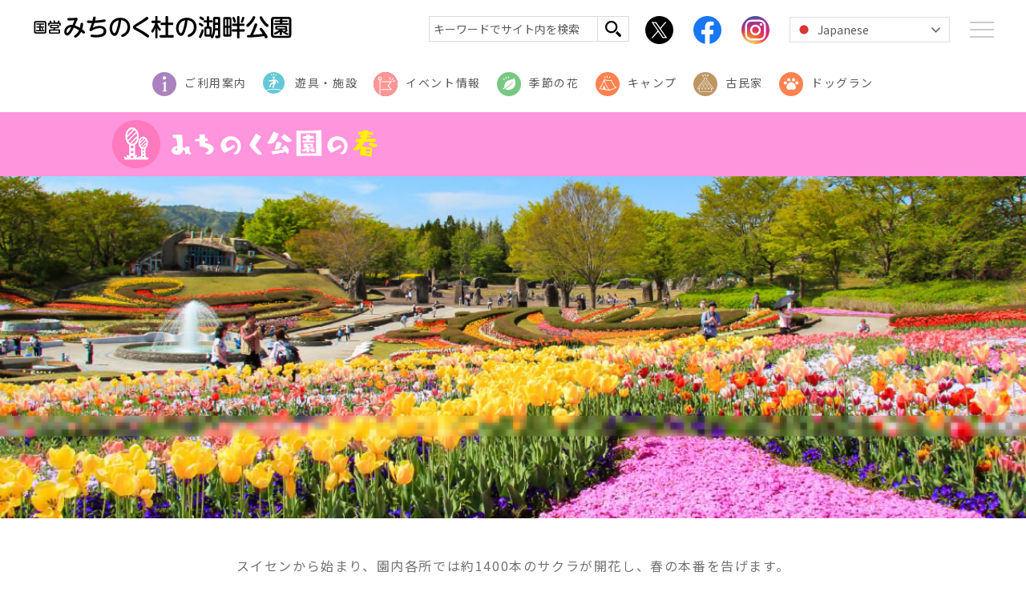

--- FILE ---
content_type: text/html; charset=UTF-8
request_url: https://michinoku-park.info/flowers/spring/
body_size: 31733
content:
<!doctype html>
<html lang="ja">

<head prefix="og: http://ogp.me/ns# fb: http://ogp.me/ns/fb# article: http://ogp.me/ns/article#">
  <!-- Global site tag (gtag.js) - Google Analytics -->
  <script async src="https://www.googletagmanager.com/gtag/js?id=UA-61535979-1"></script>
  <script>
    window.dataLayer = window.dataLayer || [];

    function gtag() {
      dataLayer.push(arguments);
    }
    gtag('js', new Date());

    gtag('config', 'UA-61535979-1');
  </script>
  <!-- Global site tag (gtag.js) - Google Analytics -->
  <script async src="https://www.googletagmanager.com/gtag/js?id=UA-172051823-1"></script>
  <script>
    window.dataLayer = window.dataLayer || [];

    function gtag() {
      dataLayer.push(arguments);
    }
    gtag('js', new Date());

    gtag('config', 'UA-172051823-1');
  </script>
  <!-- Global site tag (gtag.js) - Google Analytics ここまで-->
  <meta charset="UTF-8">
  <meta name="viewport" content="width=device-width, initial-scale=1">
  <meta name="description" content="">
  <meta name="keywords" content="">
  <meta property="og:title" content="みちのく公園の春 &#8211; みちのく公園  |  東北の自然と文化が体験できる国営公園">
  <meta property="og:type" content="article">
  <meta property="og:description" content="">
  <meta property="og:url" content="https://michinoku-park.info/flowers/spring/">
  <meta property="og:site_name" content="国営みちのく杜の湖畔公園">
  <meta property="og:image" content="https://michinoku-park.info/wp-content/themes/michinokupark/images/common/ogp.jpg">
  <meta property="og:locale" content="ja_JP">
  <link rel="canonical" href="https://michinoku-park.info/flowers/spring/">
  
  <link id="webfont" href="https://fonts.googleapis.com/css2?family=Noto+Sans+JP:wght@400;500;700&display=swap">
    
  
    
  <link rel="icon" href="https://michinoku-park.info/favicon.ico">
  <link rel="apple-touch-icon" href="https://michinoku-park.info/wp-content/themes/michinokupark/images/common/apple-touch-icon.png">
  <link media="all" href="https://michinoku-park.info/wp-content/cache/autoptimize/css/autoptimize_ab19c786dc1fe3c0c1def019dba6cdf5.css" rel="stylesheet"><style media="screen">@media only screen and (max-device-width:1024px){object.embed-pdf-viewer{display:none}iframe.embed-pdf-viewer{display:block}}@media only screen and (min-device-width :1024px){object.embed-pdf-viewer{display:block}iframe.embed-pdf-viewer{display:none}}</style><title>みちのく公園の春 &#8211; みちのく公園  |  東北の自然と文化が体験できる国営公園</title>
<meta name='robots' content='max-image-preview:large' />
<link rel="alternate" title="oEmbed (JSON)" type="application/json+oembed" href="https://michinoku-park.info/wp-json/oembed/1.0/embed?url=https%3A%2F%2Fmichinoku-park.info%2Fflowers%2Fspring%2F" />
<link rel="alternate" title="oEmbed (XML)" type="text/xml+oembed" href="https://michinoku-park.info/wp-json/oembed/1.0/embed?url=https%3A%2F%2Fmichinoku-park.info%2Fflowers%2Fspring%2F&#038;format=xml" />








<link rel='stylesheet' id='dashicons-css' href='https://michinoku-park.info/wp-includes/css/dashicons.min.css?ver=6.9' media='all' />




<script src="https://michinoku-park.info/wp-includes/js/jquery/jquery.min.js?ver=3.7.1" id="jquery-core-js"></script>

<link rel="https://api.w.org/" href="https://michinoku-park.info/wp-json/" /><link rel="alternate" title="JSON" type="application/json" href="https://michinoku-park.info/wp-json/wp/v2/pages/109" /><link rel="canonical" href="https://michinoku-park.info/flowers/spring/" />
</head>

<body class="wp-singular page-template-default page page-id-109 page-child parent-pageid-17 wp-theme-michinokupark no-sidebar">
  <!--Preloader-->
  <div id="loader">
    <div class="ball-scale">
      <div></div>
    </div>
  </div>
  <div id="page" class="site">
    <!--Header-->
    <header>
      <div class="inner">
        <div class="top">
          <div class="top_wrap">
            <div class="logo">
              <h1><a href="https://michinoku-park.info/">国営みちのく杜の湖畔公園</a></h1>
            </div>
            <div class="other">
              <div class="header_search_form _pc"><form role="search" method="get" class="search-form" action="https://michinoku-park.info/">
	<label>
	<input type="search" class="search-field" placeholder="キーワードでサイト内を検索" value="" name="s">
	</label>
	<input type="submit" class="search-submit" value="">
	</form></div>
                              <ul class="sns _pc">
                  <li><a href="https://twitter.com/michinokupark" target="_blank" rel="noopener noreferrer"><img src="https://michinoku-park.info/wp-content/themes/michinokupark/images/common/icon_x.svg" alt="X"></a></li>
                  <li><a href="https://www.facebook.com/michinoku.park/" target="_blank" rel="noopener noreferrer"><img src="https://michinoku-park.info/wp-content/themes/michinokupark/images/common/icon_facebook.svg" alt="facebook"></a></li>
                  <li><a href="https://www.instagram.com/michinokupark/" target="_blank" rel="noopener noreferrer"><img src="https://michinoku-park.info/wp-content/themes/michinokupark/images/common/icon_instagram.svg" alt="Twitter"></a></li>
                </ul>
                                  <div class="translate _pc"><div class="gtranslate_wrapper" id="gt-wrapper-23344950"></div></div>
                                            <button class="menu-trigger">
                <span></span>
                <span></span>
                <span></span>
              </button>
            </div>
          </div>
          <nav class="menu">
            <div class="header_search_form _sp"><form role="search" method="get" class="search-form" action="https://michinoku-park.info/">
	<label>
	<input type="search" class="search-field" placeholder="キーワードでサイト内を検索" value="" name="s">
	</label>
	<input type="submit" class="search-submit" value="">
	</form></div>
            <ul class="parent">
              <!--遊具・施設-->
              <li>
                <div class="wrap">
                  <a class="color_white opacity" href="https://michinoku-park.info/activity/">遊具・施設</a>
                </div>
              </li>
              <!--イベント情報-->
              <li>
                <div class="wrap">
                  <button class="dropdown-trigger"><span></span></button>
                  <a class="color_white opacity" href="https://michinoku-park.info/event/">イベント情報</a>
                </div>
                <ul class="child">
                  <li><a class="hover_line_center" href="https://michinoku-park.info/event-calendar/">イベントカレンダー</a></li>
                  <li><a class="hover_line_center" href="https://michinoku-park.info/event/event-list/">定例イベントのご紹介</a></li>
                </ul>
              </li>
              <!--季節の花-->
              <li>
                <div class="wrap">
                  <button class="dropdown-trigger"><span></span></button>
                  <a class="color_white opacity" href="https://michinoku-park.info/flowers/">季節の花</a>
                </div>
                <ul class="child">
                  <li><a class="hover_line_center" href="https://michinoku-park.info/flowers/spring/">みちのく公園の春</a></li>
                  <li><a class="hover_line_center" href="https://michinoku-park.info/flowers/summer/">みちのく公園の夏</a></li>
                  <li><a class="hover_line_center" href="https://michinoku-park.info/flowers/autumn/">みちのく公園の秋</a></li>
                  <li><a class="hover_line_center" href="https://michinoku-park.info/flowers/winter/">みちのく公園の冬</a></li>
                </ul>
              </li>
              <!--キャンプ-->
              <li>
                <div class="wrap">
                  <button class="dropdown-trigger"><span></span></button>
                  <a class="color_white opacity" href="https://michinoku-park.info/campsite/">キャンプ</a>
                </div>
                <ul class="child">
                  <li><a class="hover_line_center" href="https://michinoku-park.info/campsite/reservation/">予約案内</a></li>
                  <li><a class="hover_line_center" href="https://michinoku-park.info/campsite/guide/">利用案内</a></li>
                  <li><a class="hover_line_center" href="https://michinoku-park.info/campsite/faq/">よくある質問</a></li>
                  <li><a class="hover_line_center" href="https://michinoku-park.info/campsite/download/">利用申込書ダウンロード</a></li>
                  <li><a class="hover_line_center" href="https://michinoku-park.info/campsite/facility/">施設一覧</a></li>
                </ul>
              </li>
              <!--古民家-->
              <li>
                <div class="wrap">
                  <a class="color_white opacity" href="https://michinoku-park.info/kominka/">古民家</a>
                </div>
              </li>
              <!--ドッグラン-->
              <li>
                <div class="wrap">
                  <a class="color_white opacity" href="https://michinoku-park.info/north-area/dogrun/">ドッグラン</a>
                </div>
              </li>
              <!--お知らせ-->
              <li>
                <div class="wrap">
                  <a class="color_gray opacity" href="https://michinoku-park.info/news/">お知らせ</a>
                </div>
              </li>
              <!--公園について-->
              <li>
                <div class="wrap">
                  <button class="dropdown-trigger"><span></span></button>
                  <span class="no-link opacity color_gray">公園について</span>
                </div>
                <ul class="child">
                  <li><a class="hover_line_center" href="https://michinoku-park.info/north-area/">北地区</a></li>
                  <li><a class="hover_line_center" href="https://michinoku-park.info/south-area/">南地区</a></li>
                  <li><a class="hover_line_center" href="https://michinoku-park.info/satoyama-area/">里山地区</a></li>
                </ul>
              </li>
              <!--ご利用案内-->
              <li>
                <div class="wrap">
                  <a class="color_gray opacity" href="https://michinoku-park.info/users-guide/">ご利用案内</a>
                </div>
              </li>
            </ul>
                      </nav>
        </div>
                  <div class="bottom _pc">
            <ul>
              <li><a class="hover_line_center" href="https://michinoku-park.info/users-guide/">ご利用案内</a></li>
              <li><a class="hover_line_center" href="https://michinoku-park.info/activity/">遊具・施設</a></li>
              <li><a class="hover_line_center" href="https://michinoku-park.info/event/">イベント情報</a></li>
              <li><a class="hover_line_center" href="https://michinoku-park.info/flowers/">季節の花</a></li>
              <li><a class="hover_line_center" href="https://michinoku-park.info/campsite/">キャンプ</a></li>
              <li><a class="hover_line_center" href="https://michinoku-park.info/kominka/">古民家</a></li>
              <li><a class="hover_line_center" href="https://michinoku-park.info/north-area/dogrun/">ドッグラン</a></li>

            </ul>
          </div>
              </div>
    </header>
<div id="primary" class="content-area">
  <main id="main" class="site-main">
    <article id="spring" class="flowers_page">

  <!--Main Visual-->
  <section class="main_visual">
    <div class="main_title">
      <h2><img class="lazyload" data-src="https://michinoku-park.info/wp-content/themes/michinokupark/images/flowers/spring/tit_h2.png" data-srcset="https://michinoku-park.info/wp-content/themes/michinokupark/images/flowers/spring/tit_h2.png 1x,https://michinoku-park.info/wp-content/themes/michinokupark/images/flowers/spring/tit_h2@2x.png 2x" alt="みちのく公園の春"></h2>
    </div>
    <div class="img_box">
      <img class="obfit lazyload" data-src="https://michinoku-park.info/wp-content/themes/michinokupark/images/flowers/spring/main.jpg" data-srcset="https://michinoku-park.info/wp-content/themes/michinokupark/images/flowers/spring/main.jpg 1x,https://michinoku-park.info/wp-content/themes/michinokupark/images/flowers/spring/main@2x.jpg 2x" width="100%" alt="みちのく公園の春">
    </div>
  </section>

  <!--List-->
  <section class="list">
    <div class="inner">
      <div class="description">
        スイセンから始まり、園内各所では約1400本のサクラが開花し、春の本番を告げます。<br>
        そして、彩のひろば大花壇ではパンジー・ビオラ、<br class="_pc">そして約10万本のチューリップが咲き誇り、だんだん畑ではナノハナが一面に広がり、<br class="_pc">日本の春の風景を演出します。
      </div>
      <ul class="flowers_list">
        <li class="slide-bottom">
          <div class="img_box">
            <img class="lazyload" data-src="https://michinoku-park.info/wp-content/themes/michinokupark/images/flowers/spring/img01.jpg" data-srcset="https://michinoku-park.info/wp-content/themes/michinokupark/images/flowers/spring/img01.jpg 1x,https://michinoku-park.info/wp-content/themes/michinokupark/images/flowers/spring/img01@2x.jpg 2x" alt="スイセン">
          </div>
          <h3>スイセン</h3>
          <table>
            <tr><th>【見頃】</th><td>3月中旬～4月上旬</td></tr>
            <tr><th>【場所】</th><td>花木園</td></tr>
          </table>
        </li>
        <li class="slide-bottom">
          <div class="img_box">
            <img class="lazyload" data-src="https://michinoku-park.info/wp-content/themes/michinokupark/images/flowers/spring/img02.jpg" data-srcset="https://michinoku-park.info/wp-content/themes/michinokupark/images/flowers/spring/img02.jpg 1x,https://michinoku-park.info/wp-content/themes/michinokupark/images/flowers/spring/img02@2x.jpg 2x" alt="サクラ（ソメイヨシノ）">
          </div>
          <h3>サクラ（ソメイヨシノ）</h3>
          <table>
            <tr><th>【見頃】</th><td>4月中旬～4月下旬</td></tr>
            <tr><th>【場所】</th><td>やすらぎの池周辺や彩のひろばなど</td></tr>
          </table>
          <div class="text_box justify">
            ※ソメイヨシノの他に、ヤマザクラ、サトザクラ、シダレザクラなどもご覧いただくことができます。
          </div>
        </li>
        <li class="slide-bottom">
          <div class="img_box">
            <img class="lazyload" data-src="https://michinoku-park.info/wp-content/themes/michinokupark/images/flowers/spring/img03.jpg" data-srcset="https://michinoku-park.info/wp-content/themes/michinokupark/images/flowers/spring/img03.jpg 1x,https://michinoku-park.info/wp-content/themes/michinokupark/images/flowers/spring/img03@2x.jpg 2x" alt="パンジー・ビオラ">
          </div>
          <h3>パンジー・ビオラ</h3>
          <table>
            <tr><th>【見頃】</th><td>4月上旬～5月中旬</td></tr>
            <tr><th>【場所】</th><td>彩のひろば大花壇</td></tr>
          </table>
        </li>
        <li class="slide-bottom">
          <div class="img_box">
            <img class="lazyload" data-src="https://michinoku-park.info/wp-content/themes/michinokupark/images/flowers/spring/img04.jpg" data-srcset="https://michinoku-park.info/wp-content/themes/michinokupark/images/flowers/spring/img04.jpg 1x,https://michinoku-park.info/wp-content/themes/michinokupark/images/flowers/spring/img04@2x.jpg 2x" alt="チューリップ">
          </div>
          <h3>チューリップ</h3>
          <table>
            <tr><th>【見頃】</th><td>4月下旬～5月中旬</td></tr>
            <tr><th>【場所】</th><td>彩のひろば大花壇</td></tr>
          </table>
        </li>
        <li class="slide-bottom">
          <div class="img_box">
            <img class="lazyload" data-src="https://michinoku-park.info/wp-content/themes/michinokupark/images/flowers/spring/img05.jpg" data-srcset="https://michinoku-park.info/wp-content/themes/michinokupark/images/flowers/spring/img05.jpg 1x,https://michinoku-park.info/wp-content/themes/michinokupark/images/flowers/spring/img05@2x.jpg 2x" alt="ナノハナ">
          </div>
          <h3>ナノハナ</h3>
          <table>
            <tr><th>【見頃】</th><td>4月下旬～5月中旬</td></tr>
            <tr><th>【場所】</th><td>だんだん畑や河原田古墳</td></tr>
          </table>
        </li>
        <li class="slide-bottom">
          <div class="img_box">
            <img class="lazyload" data-src="https://michinoku-park.info/wp-content/themes/michinokupark/images/flowers/spring/img06.jpg" data-srcset="https://michinoku-park.info/wp-content/themes/michinokupark/images/flowers/spring/img06.jpg 1x,https://michinoku-park.info/wp-content/themes/michinokupark/images/flowers/spring/img06@2x.jpg 2x" alt="シャクナゲ">
          </div>
          <h3>シャクナゲ</h3>
          <table>
            <tr><th>【見頃】</th><td>4月下旬～6月上旬</td></tr>
            <tr><th>【場所】</th><td>花木園</td></tr>
          </table>
        </li>
      </ul>
      <ul class="season_link slide-bottom">
        <li><a href="https://michinoku-park.info/flowers/spring/"><img class="lazyload" data-src="https://michinoku-park.info/wp-content/themes/michinokupark/images/flowers/btn_spring.svg" width="150" height="150" alt="春"></a></li>
        <li><a href="https://michinoku-park.info/flowers/summer/"><img class="lazyload" data-src="https://michinoku-park.info/wp-content/themes/michinokupark/images/flowers/btn_summer.svg" width="150" height="150" alt="夏"></a></li>
        <li><a href="https://michinoku-park.info/flowers/autumn/"><img class="lazyload" data-src="https://michinoku-park.info/wp-content/themes/michinokupark/images/flowers/btn_autumn.svg" width="150" height="150" alt="秋"></a></li>
        <li><a href="https://michinoku-park.info/flowers/winter/"><img class="lazyload" data-src="https://michinoku-park.info/wp-content/themes/michinokupark/images/flowers/btn_winter.svg" width="150" height="150" alt="冬"></a></li>
      </ul>
    </div>
  </section>

</article>  </main><!--#main-->
</div><!--#primary-->


<footer id="footer" class="float_footer">
  <div class="inner">
    <div class="menu _pc">
      <div class="box01">
        <!--あそぶ、たのしむ遊具・施設-->
        <ul class="parent">
          <li><a class="hover_line_center" href="https://michinoku-park.info/activity/">あそぶ、たのしむ遊具・施設</a></li>
        </ul>
        <!--イベント-->
        <ul class="parent">
          <li><a href="https://michinoku-park.info/event/">イベント</a></li>
          <ul class="child">
            <li><a href="https://michinoku-park.info/event/event-list/">・<span class="hover_line_center">参加型イベントのご案内</span></a></li>
          </ul>
        </ul>
      </div>
      <div class="box02">
        <!--自然を楽しむ-->
        <ul class="parent">
          <li><a class="hover_line_center" href="https://michinoku-park.info/flowers/">季節の草花情報</a></li>
          <ul class="child">
            <li><a href="https://michinoku-park.info/flowers/spring/">・<span class="hover_line_center">みちのく公園の春</span></a></li>
            <li><a href="https://michinoku-park.info/flowers/summer/">・<span class="hover_line_center">みちのく公園の夏</span></a></li>
            <li><a href="https://michinoku-park.info/flowers/autumn/">・<span class="hover_line_center">みちのく公園の秋</span></a></li>
            <li><a href="https://michinoku-park.info/flowers/winter/">・<span class="hover_line_center">みちのく公園の冬</span></a></li>
          </ul>
        </ul>
      </div>
      <div class="box03">
        <!--CAMP-->
        <ul class="parent">
          <li><a class="hover_line_center" href="https://michinoku-park.info/campsite/">CAMP</a></li>
          <ul class="child">
            <li><a href="https://michinoku-park.info/campsite/reservation/">・<span class="hover_line_center">予約案内</span></a></li>
            <li><a href="https://michinoku-park.info/campsite/guide/">・<span class="hover_line_center">利用案内</span></a></li>
            <li><a href="https://michinoku-park.info/campsite/faq/">・<span class="hover_line_center">よくある質問</span></a></li>
            <li><a href="https://michinoku-park.info/campsite/download/">・<span class="hover_line_center">利用申込書ダウンロード</span></a></li>
            <li><a href="https://michinoku-park.info/campsite/facility/">・<span class="hover_line_center">施設一覧</span></a></li>
          </ul>
        </ul>
      </div>
      <div class="box04">
        <!--お知らせ・花ブログ-->
        <ul class="parent">
          <li><a class="hover_line_center" href="https://michinoku-park.info/kominka/">古民家</a></li>
          <li><a class="hover_line_center" href="https://michinoku-park.info/news/">お知らせ</a></li>
          <li>公園について</li>
          <ul class="child">
            <li><a href="https://michinoku-park.info/north-area/">・<span class="hover_line_center">北地区</span></a></li>
            <li><a href="https://michinoku-park.info/south-area/">・<span class="hover_line_center">南地区</span></a></li>
            <li><a href="https://michinoku-park.info/satoyama-area/">・<span class="hover_line_center">里山地区</span></a></li>
          </ul>
          <li><a class="hover_line_center" href="https://michinoku-park.info/users-guide/">ご利用案内</a></li>
        </ul>
      </div>
      <div class="box05">
        <ul class="child">
          <li><a href="https://michinoku-park.info/users-guide/summary/">・<span class="hover_line_center">みちのく公園の事業概要と沿革</span></a></li>
          <li><a href="https://michinoku-park.info/users-guide/links/">・<span class="hover_line_center">全国の国営公園・リンク集</span></a></li>
          <li><a href="https://michinoku-park.info/users-guide/privacy-policy/">・<span class="hover_line_center">プライバシーポリシー</span></a></li>
          <li><a href="https://michinoku-park.info/release/">・<span class="hover_line_center">リリース</span></a></li>
          <li><a href="https://www.thr.mlit.go.jp/m-park/index.html" target="_blank" rel="noopener noreferrer">・<span class="hover_line_center">東北国営公園事務所</span></a></li>
        </ul>
      </div>
      <div class="box06">
        <!--お問い合わせ-->
        <ul class="parent">
          <li>お問い合わせ</li>
          <ul class="child">
            <li>・公園について<br>みちのく公園管理センター TEL.0224-84-5991</li>
            <li>・キャンプ場 予約/利用等について<br>エコキャンプみちのく TEL.0224-84-6633</li>
            <li>（ご意見・ご要望は<a href="https://michinoku-park.info//feedback/" style="color: #000; text-decoration: underline;">こちら</a>）</li>
          </ul>
        </ul>
      </div>
    </div>

    <!--    <div class="menu bottom _pc">
          <ul class="child">
            <li><a class="hover_line_center" href="https://michinoku-park.info//users-guide/summary/">みちのく公園の事業概要と沿革</a></li>
            <li><a class="hover_line_center" href="https://michinoku-park.info//users-guide/links/">全国の国営公園・リンク集</a></li>
            <li><a class="hover_line_center" href="https://michinoku-park.info//users-guide/privacy-policy/">プライバシーポリシー</a></li>
            <li><a class="hover_line_center" href="https://michinoku-park.info//release/">リリース</a></li>
          </ul>
        </div>-->

    <div class="copyright">
      <div class="logo">
        <a class="d-block text-center" href="https://michinoku-park.info/"><img src="https://michinoku-park.info/wp-content/themes/michinokupark/images/common/footer_logo.svg" alt="国営みちのく杜の湖畔公園"></a>
        <address class="text-center"><span class="zip">&#12306;989-1505</span>宮城県柴田郡川崎町大字小野字二本松53-9</address>
        <div class="contact _sp">
          <p class="head text-center">お問い合わせ</p>
          <p class="text-center">・公園について</p>
          <p class="text-center">みちのく公園管理センター</p>
          <p class="text-center">TEL.<span data-action="call" data-tel="0224845991">0224-84-5991</span></p>
          <p class="text-center">・キャンプ場 予約/利用等について</p>
          <p class="text-center">エコキャンプみちのく</p>
          <p class="text-center">TEL.<span data-action="call" data-tel="0224846633">0224-84-6633</span></p>
        </div>
        <small class="d-block text-center">&copy; 国営みちのく杜の湖畔公園 All rights reserved.</small>
      </div>
    </div>

  </div>
</footer>

<div id="to_top">
  <a href="#"><img class="lazyload" data-src="https://michinoku-park.info/wp-content/themes/michinokupark/images/common/to_top.svg" width="51" height="67" alt="TOP"></a>
</div>


  <div id="float_menu" class="float_menu_spring">
    <ul>
      <li><a href="https://michinoku-park.info/users-guide/hours-and-fees/">公園案内</a></li>
      <li><a href="https://michinoku-park.info/users-guide/access/">アクセス</a></li>
      <li><a href="https://michinoku-park.info/users-guide/shop/">飲食・売店</a></li>
    </ul>
  </div>

</div><!-- #page -->

<!--script-->






<script type="speculationrules">
{"prefetch":[{"source":"document","where":{"and":[{"href_matches":"/*"},{"not":{"href_matches":["/wp-*.php","/wp-admin/*","/media/*","/wp-content/*","/wp-content/plugins/*","/wp-content/themes/michinokupark/*","/*\\?(.+)"]}},{"not":{"selector_matches":"a[rel~=\"nofollow\"]"}},{"not":{"selector_matches":".no-prefetch, .no-prefetch a"}}]},"eagerness":"conservative"}]}
</script>
<!-- Instagram Feed JS -->
<script type="text/javascript">
var sbiajaxurl = "https://michinoku-park.info/wp-admin/admin-ajax.php";
</script>
<script src="https://michinoku-park.info/wp-includes/js/dist/hooks.min.js?ver=dd5603f07f9220ed27f1" id="wp-hooks-js"></script>
<script src="https://michinoku-park.info/wp-includes/js/dist/i18n.min.js?ver=c26c3dc7bed366793375" id="wp-i18n-js"></script>
<script id="wp-i18n-js-after">
wp.i18n.setLocaleData( { 'text direction\u0004ltr': [ 'ltr' ] } );
//# sourceURL=wp-i18n-js-after
</script>

<script id="contact-form-7-js-translations">
( function( domain, translations ) {
	var localeData = translations.locale_data[ domain ] || translations.locale_data.messages;
	localeData[""].domain = domain;
	wp.i18n.setLocaleData( localeData, domain );
} )( "contact-form-7", {"translation-revision-date":"2025-02-18 07:36:32+0000","generator":"GlotPress\/4.0.1","domain":"messages","locale_data":{"messages":{"":{"domain":"messages","plural-forms":"nplurals=1; plural=0;","lang":"ja_JP"},"This contact form is placed in the wrong place.":["\u3053\u306e\u30b3\u30f3\u30bf\u30af\u30c8\u30d5\u30a9\u30fc\u30e0\u306f\u9593\u9055\u3063\u305f\u4f4d\u7f6e\u306b\u7f6e\u304b\u308c\u3066\u3044\u307e\u3059\u3002"],"Error:":["\u30a8\u30e9\u30fc:"]}},"comment":{"reference":"includes\/js\/index.js"}} );
//# sourceURL=contact-form-7-js-translations
</script>
<script id="contact-form-7-js-before">
var wpcf7 = {
    "api": {
        "root": "https:\/\/michinoku-park.info\/wp-json\/",
        "namespace": "contact-form-7\/v1"
    }
};
//# sourceURL=contact-form-7-js-before
</script>



<script id="jquery-ui-datepicker-js-after">
jQuery(function(jQuery){jQuery.datepicker.setDefaults({"closeText":"\u9589\u3058\u308b","currentText":"\u4eca\u65e5","monthNames":["1\u6708","2\u6708","3\u6708","4\u6708","5\u6708","6\u6708","7\u6708","8\u6708","9\u6708","10\u6708","11\u6708","12\u6708"],"monthNamesShort":["1\u6708","2\u6708","3\u6708","4\u6708","5\u6708","6\u6708","7\u6708","8\u6708","9\u6708","10\u6708","11\u6708","12\u6708"],"nextText":"\u6b21","prevText":"\u524d","dayNames":["\u65e5\u66dc\u65e5","\u6708\u66dc\u65e5","\u706b\u66dc\u65e5","\u6c34\u66dc\u65e5","\u6728\u66dc\u65e5","\u91d1\u66dc\u65e5","\u571f\u66dc\u65e5"],"dayNamesShort":["\u65e5","\u6708","\u706b","\u6c34","\u6728","\u91d1","\u571f"],"dayNamesMin":["\u65e5","\u6708","\u706b","\u6c34","\u6728","\u91d1","\u571f"],"dateFormat":"yy\u5e74mm\u6708d\u65e5","firstDay":0,"isRTL":false});});
//# sourceURL=jquery-ui-datepicker-js-after
</script>
<script id="wpsbc-script-js-extra">
var wpsbc = {"ajax_url":"https://michinoku-park.info/wp-admin/admin-ajax.php"};
//# sourceURL=wpsbc-script-js-extra
</script>

<script id="gt_widget_script_23344950-js-before">
window.gtranslateSettings = /* document.write */ window.gtranslateSettings || {};window.gtranslateSettings['23344950'] = {"default_language":"ja","languages":["zh-CN","zh-TW","en","ja","ko"],"url_structure":"none","flag_style":"2d","flag_size":24,"wrapper_selector":"#gt-wrapper-23344950","alt_flags":[],"switcher_open_direction":"top","switcher_horizontal_position":"inline","switcher_text_color":"#5a5a5a","switcher_arrow_color":"#666","switcher_border_color":"#dcdddd","switcher_background_color":"#ffffff","switcher_background_shadow_color":"#ffffff","switcher_background_hover_color":"#fff","dropdown_text_color":"#5a5a5a","dropdown_hover_color":"#ededed","dropdown_background_color":"#ffffff","flags_location":"\/wp-content\/plugins\/gtranslate\/flags\/"};
//# sourceURL=gt_widget_script_23344950-js-before
</script><script src="https://michinoku-park.info/wp-content/cache/autoptimize/js/autoptimize_single_9a3b0be888e016410a2a184d6347e32f.js?ver=6.9" data-no-optimize="1" data-no-minify="1" data-gt-orig-url="/flowers/spring/" data-gt-orig-domain="michinoku-park.info" data-gt-widget-id="23344950" defer></script><script src="https://michinoku-park.info/wp-includes/js/dist/dom-ready.min.js?ver=f77871ff7694fffea381" id="wp-dom-ready-js"></script>
<script id="wp-a11y-js-translations">
( function( domain, translations ) {
	var localeData = translations.locale_data[ domain ] || translations.locale_data.messages;
	localeData[""].domain = domain;
	wp.i18n.setLocaleData( localeData, domain );
} )( "default", {"translation-revision-date":"2025-11-28 11:59:02+0000","generator":"GlotPress\/4.0.3","domain":"messages","locale_data":{"messages":{"":{"domain":"messages","plural-forms":"nplurals=1; plural=0;","lang":"ja_JP"},"Notifications":["\u901a\u77e5"]}},"comment":{"reference":"wp-includes\/js\/dist\/a11y.js"}} );
//# sourceURL=wp-a11y-js-translations
</script>
<script src="https://michinoku-park.info/wp-includes/js/dist/a11y.min.js?ver=cb460b4676c94bd228ed" id="wp-a11y-js"></script>
<script id="mc.mcjs-js-extra">
var my_calendar = {"grid":"true","list":"true","mini":"false","ajax":"true","links":"false","newWindow":"\u65b0\u898f\u30bf\u30d6"};
//# sourceURL=mc.mcjs-js-extra
</script>


<script defer src="https://michinoku-park.info/wp-content/cache/autoptimize/js/autoptimize_ebc3424ca87ee60abf5599c78b2c14db.js"></script></body>

</html>

--- FILE ---
content_type: text/css
request_url: https://michinoku-park.info/wp-content/cache/autoptimize/css/autoptimize_ab19c786dc1fe3c0c1def019dba6cdf5.css
body_size: 48378
content:
/*!
 * ress.css • v2.0.4
 * MIT License
 * github.com/filipelinhares/ress
 */
html{box-sizing:border-box;-webkit-text-size-adjust:100%;word-break:normal;-moz-tab-size:4;tab-size:4}*,:before,:after{background-repeat:no-repeat;box-sizing:inherit}:before,:after{text-decoration:inherit;vertical-align:inherit}*{padding:0;margin:0}hr{overflow:visible;height:0}details,main{display:block}summary{display:list-item}small{font-size:80%}[hidden]{display:none}abbr[title]{border-bottom:none;text-decoration:underline;text-decoration:underline dotted}a{background-color:transparent}a:active,a:hover{outline-width:0}code,kbd,pre,samp{font-family:'Noto Sans JP',sans-serif!important}pre{font-size:1em}b,strong{font-weight:bolder}sub,sup{font-size:75%;line-height:0;position:relative;vertical-align:baseline}sub{bottom:-.25em}sup{top:-.5em}input{border-radius:0}[disabled]{cursor:default}[type=number]::-webkit-inner-spin-button,[type=number]::-webkit-outer-spin-button{height:auto}[type=search]{-webkit-appearance:textfield;outline-offset:-2px}[type=search]::-webkit-search-decoration{-webkit-appearance:none}textarea{overflow:auto;resize:vertical}button,input,optgroup,select,textarea{font:inherit}optgroup{font-weight:700}button{overflow:visible}button,select{text-transform:none}button,[type=button],[type=reset],[type=submit],[role=button]{cursor:pointer;color:inherit}button::-moz-focus-inner,[type=button]::-moz-focus-inner,[type=reset]::-moz-focus-inner,[type=submit]::-moz-focus-inner{border-style:none;padding:0}button:-moz-focusring,[type=button]::-moz-focus-inner,[type=reset]::-moz-focus-inner,[type=submit]::-moz-focus-inner{outline:1px dotted ButtonText}button,html [type=button],[type=reset],[type=submit]{-webkit-appearance:button}button,input,select,textarea{background-color:transparent;border-style:none}select{-moz-appearance:none;-webkit-appearance:none}select::-ms-expand{display:none}select::-ms-value{color:currentColor}legend{border:0;color:inherit;display:table;max-width:100%;white-space:normal;max-width:100%}::-webkit-file-upload-button{-webkit-appearance:button;color:inherit;font:inherit}img{border-style:none}progress{vertical-align:baseline}svg:not([fill]){fill:currentColor}@media screen{[hidden~=screen]{display:inherit}[hidden~=screen]:not(:active):not(:focus):not(:target){position:absolute !important;clip:rect(0 0 0 0) !important}}[aria-busy=true]{cursor:progress}[aria-controls]{cursor:pointer}[aria-disabled]{cursor:default}
@charset "utf-8";html{font-size:10px}html,body{margin:0;padding:0;width:100%;height:100%}body{font-family:'Noto Sans JP',sans-serif !important;font-size:1.6rem;font-weight:400;color:#727171;line-height:1.62;letter-spacing:.1em;word-break:normal}h1,h2,h3,h4,h5{margin:0;line-height:1}h2{letter-spacing:.1em}h3{line-height:2.17;letter-spacing:.2em}ul,ol,dl,dt,dd{margin:0;padding:0}ul,ol{list-style:none}a,a:visited,a:link{color:#5a5a5a;text-decoration:none;outline:none}a.color_white,a.color_white:visited,a.color_white:link{color:#fff;text-decoration:none;outline:none}address{font-style:normal}img{vertical-align:bottom}img[src$=".svg"]{max-width:100%;height:auto}@media (min-width:1025px){h2{font-size:2rem}h3{font-size:2.3rem}#primary{padding-top:140px}html[lang=en] #primary{padding-top:185px}}@media (max-width:1024px){body{font-size:1.4rem}h2{font-size:1.6rem}h3{font-size:1.8rem}img{width:100%;max-width:100%}#primary{padding-top:55px}}@media (max-width:320px){body{font-size:1.2rem}h2{font-size:1.6rem;letter-spacing:.1em}}.preload{transition:0 !important}.preload *{transition:none !important;-webkit-transition:none !important;-moz-transition:none !important;-ms-transition:none !important;-o-transition:none !important}.of_hidden{overflow:hidden}#loader{position:fixed;top:0;left:0;display:table;width:100vw;height:100vh;background:#78c882;text-align:center;z-index:7;overflow:hidden}#loader>div{display:table-cell;vertical-align:middle}#loader .ball-scale>div{background-color:#fff}.gothic{font-family:'Noto Sans JP',sans-serif}.mincho{font-family:'Noto Serif JP',serif}.clearfix:after{content:"";display:block;clear:both}.bg_white{background:#fff}.bg_blue{background:#2660ac}.bg_pink{background:#e64290}.color_black{color:#231815}.color_white{color:#fff}.color_red{color:#e60012}.color_blue{color:#2660ac}.color_pink{color:#ff9696}.color_green{color:#64c8d7}.color_green2{color:#32c8b4}.color_brown{color:#be9664}.color_orange{color:#ff8250}.w10{width:10%}.w20{width:20%}.w30{width:30%}.w40{width:40%}.w50{width:50%}.w60{width:60%}.w70{width:70%}.w80{width:80%}.w90{width:90%}.w100{width:100%}.fw100{font-weight:100}.fw200{font-weight:200}.fw300{font-weight:300}.fw400{font-weight:400}.fw500{font-weight:500}.fw600{font-weight:600}.fw700{font-weight:700}.fw900{font-weight:900}.d-block{display:block}.d-inline-block{display:inline-block}.d-flex{display:flex}.d-none{display:none}.text-center{text-align:center}.text-left{text-align:left}.text-right{text-align:right}.text-indent{padding-left:1em;text-indent:-1em}.justify{text-align:justify;text-justify:inter-ideograph}.obfit{object-fit:cover;font-family:'object-fit: cover;'}.opacity:hover{opacity:.8 !important;filter:alpha(opacity=80);-ms-filter:"alpha( opacity=80 )";transition:.7s}.img_zoom{display:block;overflow:hidden}.img_zoom img{transition:.6s}.img_zoom img:hover{transform:scale(1.05)}.section_border_bottom{border-bottom:solid 1px #efefef}.main_visual .main_title{display:flex;align-items:center}.section_title{color:#000;line-height:1;letter-spacing:.1em;text-align:center}.description{line-height:1.75}.btn_flex{display:flex;justify-content:center;align-items:center;flex-wrap:wrap;line-height:1.5;letter-spacing:.1em;border:solid 1px #32c8b4;border-radius:10px;color:#32c8b4;text-align:center;transition:.6s;padding:12px;margin:0 auto}.btn_flex:hover{color:#fff;background:#32c8b4}#float_menu li a{display:flex;justify-content:center;align-items:center;background:#fff;color:#32c8b4;line-height:1.3;letter-spacing:.1em;box-sizing:border-box}.area_icon_color_none{background-color:#999}.area_icon_color_all{background-color:#64c8d7}.area_icon_color_kita{background-color:#aa82c8}.area_icon_color_minami{background-color:#32c8b4}.area_icon_color_satoyama{background-color:#dcbe50}.area_icon_color_satokita{background-color:#ff9696}#to_top{position:fixed}@media (min-width:1025px){._pc{display:block}._sp{display:none}._se{display:none}._tab{display:none}.inner{width:1000px;margin-left:auto;margin-right:auto}.hover_line{position:relative;display:inline-block;transition:.3s}.hover_line:after{content:'';position:absolute;left:0;bottom:0;width:100%;height:1px;background-color:#000;opacity:0;transition:.3s}.hover_line:hover:after{bottom:0;opacity:1}.hover_line_center{position:relative;display:inline-block;transition:.4s}.hover_line_center:after{position:absolute;bottom:0;left:50%;content:'';width:0;height:1px;background-color:#5a5a5a;transition:.4s;-webkit-transform:translateX(-50%);transform:translateX(-50%)}.hover_line_center:hover:after{width:100%}.head_text{font-size:2rem}.main_visual{margin-bottom:45px}.main_visual .main_title h2{display:flex;align-items:center;width:1000px;height:80px;margin:0 auto}.section_title{font-size:2rem}.description{text-align:center}#float_menu{position:fixed;top:20%;right:0}#float_menu li a{width:60px;height:140px;border:solid 7px #32c8b4;border-right:none;border-radius:20px 0 0 20px;font-size:2rem;font-weight:700;box-shadow:-9px 5px 16px -6px rgba(0,0,0,.6);box-sizing:border-box;transition:.6s}#float_menu li a:hover{background:#32c8b4;color:#fff;border-color:#fff}#float_menu li:not(:last-child){margin-bottom:15px}#to_top{right:100px;bottom:30px}html[lang=auto] #float_menu li a,html[lang=ja] #float_menu li a,html[lang=zh-CN] #float_menu li a,html[lang=ko] #float_menu li a{-webkit-:vertical-rl;-ms-writing-mode:tb-rl;-o-writing-mode:vertical-rl;writing-mode:vertical-rl}html[lang=en] #float_menu{top:28%}html[lang=en] #float_menu li a{width:160px;text-align:center}}@media (max-width:1024px){._pc{display:none}._sp{display:block}._se{display:none}._tab{display:none}.inner{padding-left:10px;padding-right:10px}.inner.no-gutter{padding-left:0;padding-right:0}.main_visual{margin-bottom:25px}.main_visual .main_title{height:40px}.main_visual .main_title h2{padding:0 10px}.main_visual .main_title h2 img{width:auto;height:30px}.main_visual .img_box img{width:100%;height:calc(100vw*0.47)}.section_title{font-size:4.8vw}.description{margin-bottom:25px}#float_menu{position:fixed;bottom:10px;width:100%;padding-left:10px;padding-right:10px;z-index:2}#float_menu ul{display:flex;justify-content:space-between}#float_menu ul li{width:32%}#float_menu li a{width:100%;border:solid 3px #32c8b4;font-size:1.5rem;font-weight:400;padding:10px 0}#to_top{right:20px;bottom:80px}html[lang=en] #float_menu ul{flex-wrap:wrap}html[lang=en] #float_menu ul li{width:49%}html[lang=en] #float_menu ul li:last-child{width:100%;margin-top:5px}}@media (max-width:320px){._se{display:block}html[lang=en] #float_menu li a{font-size:1.3rem}}header{position:fixed;top:0;left:0;right:0;width:100%;z-index:5;background:#fff;transition:.6s}header.scroll{border-bottom:solid 1px #dcdddd}header .top_wrap{display:flex;justify-content:space-between}header .header_search_form form{display:flex}header .header_search_form form input{border:solid 1px #dadbdb;outline:none}header .header_search_form form label .search-field{border-right:none;padding:5px}header .header_search_form form label .search-field::placeholder{position:relative;top:-1px;color:#5a5a5a;letter-spacing:0;line-height:1}header .header_search_form form .search-submit{display:block;width:20px;height:20px;background:url(//michinoku-park.info/wp-content/themes/michinokupark/css/../images/common/btn_search_black.svg) center center no-repeat;background-size:20px}header .logo h1 a{display:block;width:326px;padding-top:29px;height:0;overflow:hidden;background:url(//michinoku-park.info/wp-content/themes/michinokupark/css/../images/common/logo.svg) 0 0 no-repeat;background-size:contain;transition:.6s}header .sns li,header .sns li img{transition:.6s}header .sns li img:hover{transform:scale(1.05)}header .translate{position:relative}header .translate .gt_switcher{font-family:'Noto Sans JP',sans-serif;letter-spacing:0}header .top .translate .gt_switcher a{transition:background .2s ease-in}header .top .translate .gt_switcher a:hover{background:#ededed}header .top .translate .gt_switcher .gt_option{box-sizing:border-box}header .translate a img{margin-right:5px !important}header .translate .gt_switcher .gt_selected a{display:flex;align-items:center;box-sizing:border-box}header .translate .gt_switcher .option{overflow-x:auto;box-sizing:border-box}header .menu-trigger,header .menu-trigger span{display:inline-block;transition:all .4s;box-sizing:border-box;outline:none}header .menu-trigger{position:relative;width:30px;height:20px;z-index:9999}header .menu-trigger span{position:absolute;left:0;width:100%;height:2px;background-color:#c9caca}header .menu-trigger span:nth-of-type(1){top:0}header .menu-trigger span:nth-of-type(2){top:9px}header .menu-trigger span:nth-of-type(3){bottom:0}header.open .menu-trigger span:nth-of-type(1){-webkit-transform:translateY(9px) rotate(-45deg);transform:translateY(9px) rotate(-45deg)}header.open .menu-trigger span:nth-of-type(2){opacity:0}header.open .menu-trigger span:nth-of-type(3){-webkit-transform:translateY(-9px) rotate(45deg);transform:translateY(-9px) rotate(45deg)}header nav{position:fixed;top:0;right:0;bottom:0;z-index:6;visibility:hidden;opacity:0;background:#fff;transition:.6s;padding-bottom:30px;overflow-y:scroll;-ms-overflow-style:none;scrollbar-width:none}header nav::-webkit-scrollbar{display:none}header.open nav{visibility:visible;opacity:1}header nav .parent>li .wrap{display:flex;position:relative;padding:10px}header nav .parent>li .wrap button{padding:10px}header nav .parent>li .wrap button span{display:block;width:15px;height:15px;background-image:url(//michinoku-park.info/wp-content/themes/michinokupark/css/../images/common/icon_plus_white.svg);background-repeat:no-repeat;background-size:cover;background-position:0 0;transition:.6s}header nav .parent>li:nth-child(8) .wrap button span{background-image:url(//michinoku-park.info/wp-content/themes/michinokupark/css/../images/common/icon_plus_gray.svg)}header nav .parent>li .wrap button span.active{transform:rotate(45deg)}header nav .parent>li .wrap a,header nav .parent>li .wrap .no-link{position:absolute;top:50%;left:50px;transform:translateY(-50%)}header nav .parent>li .wrap .no-link:hover{cursor:pointer}header nav .parent>li:nth-child(1) .wrap{background:#64c8d7}header nav .parent>li:nth-child(2) .wrap{background:#ffabab}header nav .parent>li:nth-child(3) .wrap{background:#93d383}header nav .parent>li:nth-child(4) .wrap{background:#ff9b73}header nav .parent>li:nth-child(5) .wrap{background:#be9664}header nav .parent>li:nth-child(6) .wrap{background:#ff8250}header nav .parent>li:nth-child(7) .wrap,header nav .parent>li:nth-child(9) .wrap{background:#f7f8f8}header nav .parent>li:nth-child(8) .wrap{background:#efefef}header nav li{text-align:center}header nav li a{display:inline-block}header nav li .hover_line_center:after{bottom:-5px}header nav .parent>li a{line-height:1}header nav .parent .wrap a,header nav .parent .wrap .no-link{font-size:2rem}header nav .parent .wrap .dropdown-trigger{outline:none}header nav .parent li .child{display:none;padding:10px 0}header nav .parent li .child li{display:flex;align-items:center;height:40px}header nav .parent li .child li a{margin-left:55px}header nav .parent li .child li a{font-size:1.6rem}html[lang=en] header .bottom li{text-align:center}html[lang=en] header nav .parent>li .wrap{min-height:70px}html[lang=en] header nav ul li a{text-align:left;line-height:1.5}@media (min-width:1025px){header{padding:20px 0}header.scroll{padding:10px 0}header .inner{width:1200px;justify-content:space-between;align-items:center}header .top .top_wrap,header .top .other,header .top .sns,header .bottom ul{display:flex}header .top_wrap .other .header_search_form{margin-right:20px}header .top_wrap .other .header_search_form form label{display:block;width:210px}header .top_wrap .other .header_search_form form label .search-field{width:210px;height:32px;padding:5px}header .top_wrap .other .header_search_form form label .search-field::placeholder{font-size:14px;letter-spacing:0}header .top_wrap .other .header_search_form form .search-submit{width:40px;height:32px;transition:background .3s ease-in}header .top_wrap .other .header_search_form form .search-submit:hover{background:url(//michinoku-park.info/wp-content/themes/michinokupark/css/../images/common/btn_search_red.svg) center center no-repeat;background-size:20px}header .sns li{margin-right:25px}header .sns li,header .sns li img{width:35px;height:35px}header .translate{margin:1px 25px 0 0}header .translate .gt_switcher,header .translate .gt_switcher .gt_selected a,header .translate .gt_switcher .gt_option,header .translate .gt_switcher .gt_option a{width:200px !important;font-size:1.4rem !important}header .translate .gt_switcher .gt_selected{z-index:5 !important}header .translate .gt_switcher .gt_option{position:absolute;top:31px}header .menu-trigger{margin-top:7px}header .bottom{display:table;width:900px;margin:35px auto 0 auto}header .bottom ul{justify-content:space-between}header .bottom li:before{content:"";display:inline-block;vertical-align:middle;width:30px;height:30px;background-size:cover;margin-right:10px}header .bottom li:nth-child(1):before{background:url(//michinoku-park.info/wp-content/themes/michinokupark/css/../images/common/icon_header01.svg) 0 0 no-repeat}header .bottom li:nth-child(2):before{background:url(//michinoku-park.info/wp-content/themes/michinokupark/css/../images/common/icon_header02.svg) 0 0 no-repeat}header .bottom li:nth-child(3):before{background:url(//michinoku-park.info/wp-content/themes/michinokupark/css/../images/common/icon_header03.svg) 0 0 no-repeat}header .bottom li:nth-child(4):before{background:url(//michinoku-park.info/wp-content/themes/michinokupark/css/../images/common/icon_header04.svg) 0 0 no-repeat}header .bottom li:nth-child(5):before{background:url(//michinoku-park.info/wp-content/themes/michinokupark/css/../images/common/icon_header05.svg) 0 0 no-repeat}header .bottom li:nth-child(6):before{background:url(//michinoku-park.info/wp-content/themes/michinokupark/css/../images/common/icon_header06.svg) 0 0 no-repeat}header .bottom li:nth-child(7):before{background:url(//michinoku-park.info/wp-content/themes/michinokupark/css/../images/common/icon_header07.svg) 0 0 no-repeat}header .bottom li a{font-size:1.4rem}header nav{left:50%;transform:translateX(-50%);width:460px;height:auto;margin-top:75px;margin-left:calc((1200px - 460px)/2 + 25px)}header nav .parent{width:400px;margin:0 auto}header nav .parent>li .wrap{height:55px}header nav .parent .wrap a,header nav .parent .wrap .no-link{font-size:2rem}header nav .parent li .child li a{margin-left:55px}}@media (max-width:1024px){header{padding:15px 0}header .logo{z-index:7}header .logo h1 a{width:calc(326px*0.7);padding-top:calc(29px*0.7)}header .menu-trigger{display:block}header .header_search_form{padding:15px}header .header_search_form form{justify-content:space-between}header .header_search_form form label{display:block;width:100%}header .header_search_form form label .search-field{width:100%;height:43px}header .header_search_form form label .search-field::placeholder{font-size:16px}header .header_search_form form .search-submit{width:60px;height:43px}header nav{left:0;margin-top:50px}header nav .parent>li .wrap{height:50px}header .menu .sns{display:flex;justify-content:center}header .menu .sns li{margin:30px 20px}header .menu .sns li,header .menu .sns li img{width:50px;height:50px}header .translate{padding:0 20px}header .translate .gt_switcher,header .translate .gt_switcher .gt_selected a,header .translate .gt_switcher .gt_option{width:100% !important}header .translate img{width:32px;height:32px}}html[lang=zh-CN] header .header_search_form,html[lang=zh-TW] header .header_search_form,html[lang=ko] header .header_search_form,html[lang=en] header .header_search_form{display:none}footer{background:#f7f8f8}footer .copyright{color:#000}footer .menu .box06 ul li,footer .menu .box06 ul li span{color:#000}@media (min-width:1025px){footer{padding:50px 0 20px}footer .hover_line_center:after{bottom:-5px}footer .menu{display:flex;justify-content:space-between;flex-wrap:wrap;width:95%;margin:0 auto}footer .menu li{margin-bottom:15px}footer .menu li a,footer .menu .box06 ul li{font-size:1.4rem;line-height:1}footer .menu .parent>li{display:flex;align-items:center;line-height:1;font-weight:700}footer .menu .parent>li:before{content:"";display:block;width:16px;height:16px;background:url(//michinoku-park.info/wp-content/themes/michinokupark/css/../images/common/icon_footer_arrow.svg) 0 0 no-repeat;background-size:cover;margin-right:7px}footer .menu .child{line-height:1}footer .menu .parent.last .child{margin-top:calc(1em + 30px)}footer .menu .box05{display:table;margin:30px auto 70px auto}footer .menu .box05 ul{display:flex;flex-wrap:wrap;width:100%}footer .menu .box05 ul li{margin-left:15px;margin-right:15px}footer .menu .box05 ul li:last-child{width:100%}footer .menu .box06{margin-bottom:40px}footer .menu .box06 .child li{line-height:2;padding-left:1em;text-indent:-1em;margin-bottom:0}footer .copyright .logo img{width:261px;height:23px;margin-bottom:10px}footer .copyright{margin-top:45px}footer .copyright address .zip{margin-right:.5em}footer .copyright small{font-size:1.4rem}html[lang=en] footer .menu{margin:50px}html[lang=en] footer .menu .box04{margin-top:30px}html[lang=en] footer .menu .box05{position:relative;left:1.4em}html[lang=en] footer .menu .box05 ul{display:block;width:auto}}@media (max-width:1024px){footer{padding:25px 0 20px}footer.float_footer{padding-bottom:70px}footer .copyright img{width:58%;margin-bottom:3%}footer .copyright address{font-size:1.2rem}footer .copyright address .zip{display:block}footer .copyright small{font-size:10px}footer .contact{font-size:1.2rem;color:#000;margin:15px 0 20px}footer .contact .head{display:flex;justify-content:center;align-items:center}footer .contact .head:before{content:"";display:block;width:16px;height:16px;background:url(//michinoku-park.info/wp-content/themes/michinokupark/css/../images/common/icon_footer_arrow.svg) 0 0 no-repeat;background-size:cover;margin-right:7px;position:relative;top:1px}footer .contact p{margin-bottom:5px}html[lang=en] footer.float_footer{padding-bottom:115px}}#top .hero{overflow:hidden}#top .hero .hero__slider .slick-dots{position:initial}#top .hero .hero__slider .hero__slider-item img{object-fit:cover}#top .topics h2{letter-spacing:.2em}#top .topics .topics__list .wrapper{display:flex;justify-content:space-between;flex-wrap:wrap}#top .topics .topics__list .topics__list-item .img a{display:block;overflow:hidden}#top .topics .topics__list .topics__list-item .img a img{object-fit:cover;transition:transform .6s ease}#top .topics .topics__list .topics__list-item .img a img:hover{transform:scale(1.05)}#top .topics .topics__list .topics__list-item .title{line-height:1.44}#top .topics .topics__list .topics__list-item .title a{display:block}#top .topics .topics__list .topics__list-item .text{line-height:1.62;letter-spacing:.1em}#top .topics .topics__list .line1 *{white-space:nowrap;overflow:hidden;text-overflow:ellipsis}#top .topics .topics__list .topics__list-btn{display:flex;justify-content:center;align-content:center;color:#32c8b4;font-weight:500;border:solid 1px #32c8b4;border-radius:10px}#top .information .icon{line-height:1.3;border-radius:20px;text-align:center}#top .information .icon.red{color:#e60012;border:solid 1px #e60012}#top .information .icon.gray{color:#5a5a5a;border:solid 1px #5a5a5a}#top .information .icon.category_none{display:none}#top .information .date{display:block;letter-spacing:.1em;font-weight:700}#top .information .title{font-size:1.6rem;font-weight:400}#top .information .calendar .wpsbc-prev{display:none}#top .information .calendar .wpsbc-select-container select{width:auto !important;padding:0 50px !important;outline:none}#top .information .calendar .wpsbc-select-container select:disabled{color:#333;border:solid 1px #5a5a5a;border-radius:0;opacity:1}#top .information .calendar .wpsbc-calendar-wrapper th{font-weight:400}#top .information .calendar .wpsbc-calendar-wrapper th:nth-of-type(1){color:red}#top .information .calendar .wpsbc-calendar-wrapper th:nth-of-type(7){color:blue}#top .information .calendar .annotation span{display:inline-block;margin-right:5px}#top .information .calendar .annotation .mark0{color:#dfc}#top .information .calendar .annotation .mark1{color:#ffc0bd}#top .information .calendar .annotation .mark2{color:#fee2a0}#top .information .btn_flex{background:#32c8b4;margin:auto}#top .information .covid19 a{display:flex;justify-content:center;align-items:center;width:100%;margin:auto;color:#32c8b4;border:solid 1px #32c8b4;border-radius:10px;transition:.6s}#top .information .covid19 a:hover{background:#32c8b4;color:#fff}#top .list_box li{position:relative}#top .list_box li h2{position:absolute;z-index:2}#top .information h2{letter-spacing:.2em}#top .about{background:#f7f8f8;overflow:hidden}#top .about .btn_box a{display:flex;justify-content:center;align-items:center;background:#32c8b4;border-radius:10px;margin:auto;transition:.6s}#top .about .btn_box a:hover{background:#ff9696}#top .about .loop{width:60000px;height:35px;background:url(//michinoku-park.info/wp-content/themes/michinokupark/css/../images/top/about_loop.png) 0 0 repeat-x;background-size:contain;animation:loop 30000s linear infinite}@media only screen and (-webkit-min-device-pixel-ratio:1.5){#top .about .loop{background:url(//michinoku-park.info/wp-content/themes/michinokupark/css/../images/top/about_loop@2x.png) 0 0 repeat-x;background-size:contain}}@keyframes loop{0%{transform:translateX(0)}100%{transform:translateX(-600000px)}}#top .event_info .top .btn a{position:relative;background:#ff9696}#top .event_info .top .btn a .text,#top .gallery .top .btn a .text{line-height:1.75}#top .event_info #eventinfo .btn_box a{display:flex;justify-content:center;align-items:center;border-radius:10px;background:#ff9696;margin:auto;transition:.6s}#top .event_info #eventinfo .btn_box a:hover{opacity:.8}#top .movie .btn_box a{position:relative;display:block;text-align:center;border-radius:10px;background:#32c8b4;padding-left:10px;padding-right:10px}#top .movie .btn_box a .text{color:#fff}#top .movie .btn_box a .arrow_text{display:flex;align-items:center}#top .movie .btn_box a .arrow_text:after{content:"";display:block;width:30px;height:8px;background:url(//michinoku-park.info/wp-content/themes/michinokupark/css/../images/top/icon_movie_arrow.svg) 0 0 no-repeat;background-size:contain;margin-left:10px}#top .gallery .top .btn a{position:relative;background:#78c864}#top .banner{background:#efefef}@media (min-width:1025px){#top .hero .hero__slider .slick-dots{margin-top:20px}#top .hero .hero__slider .slick-dots li button:before{font-size:1.7rem}#top .hero .hero__slider .slick-arrow{position:absolute;top:50%;transform:translateY(-50%);z-index:2;transition:opacity .3s ease-in}#top .hero .hero__slider .slick-arrow:hover{opacity:.8}#top .hero .hero__slider .slick-arrow-prev{left:16%}#top .hero .hero__slider .slick-arrow-next{right:16.5%}#top .hero .hero__slider .hero__slider-item .wrap{position:relative}#top .hero .hero__slider .hero__slider-item .wrap img{width:59vw;height:calc(59vw*0.75);object-fit:cover}#top .hero .hero__slider .hero__slider-item .wrap .item-text{position:absolute;right:2em;bottom:1em;background:linear-gradient(to right,rgba(0,0,0,.3) 0%,rgba(0,0,0,.7) 30%,rgba(0,0,0,1) 70%,rgba(0,0,0,.3) 100%);border-radius:5px;color:#fff;font-size:15px;padding:.1em 1.5em}#top .topics{margin-top:40px}#top .topics .topics__list{margin-top:30px}#top .topics .topics__list .wrapper:after{content:"";display:block;width:313px}#top .topics .topics__list .topics__list-item{width:313px;margin-bottom:20px}#top .topics .topics__list .topics__list-item .img a img{width:313px;height:235px}#top .topics .topics__list .topics__list-item .title{font-size:1.8rem;margin-top:10px}#top .topics .topics__list .topics__list-btn{display:none}#top .information{margin:75px 0}#top .information .wrap{display:flex}#top .information .wrap .info{width:700px;margin-right:30px}#top .information .wrap .info table{width:100%;margin-bottom:40px}#top .information .wrap .info table td{vertical-align:top}#top .information .icon{display:block;font-size:1.4rem;padding:0 15px;white-space:nowrap;letter-spacing:0}#top .information .date{font-size:1.4rem;padding:0 20px}#top .information .title{position:relative;top:-5px}#top .information .calendar{width:270px;flex:1;margin-bottom:50px}#top .information .calendar .calendar_date{font-size:2rem;margin-bottom:15px;font-weight:700}#top .information .btn_flex{width:300px;margin-bottom:40px}#top .information .covid19 a{width:800px;height:100px;font-size:2rem;margin-bottom:80px}#top .list_box{margin-top:55px}#top .list_box .bn{margin-bottom:90px}#top .list_box ul{display:flex;justify-content:space-between;flex-wrap:wrap}#top .list_box li{width:480px;padding-bottom:25px;margin-bottom:45px}#top .list_box li h2{top:-25px}#top .list_box li .box{margin-left:30px}#top .list_box li .img_box,#top .list_box li .img_box img{width:450px;height:250px;margin-bottom:15px}#top .list_box li .text_box{letter-spacing:.04em}#top .topics h2,#top .information h2,#top .event_cal h2{font-size:2.4rem;margin-bottom:25px}#top .movie{padding:65px 0 80px}#top .movie .inner{width:900px;margin:0 auto}#top .movie .thumb a,#top .movie .thumb a img{width:900px;height:500px;margin-bottom:45px}#top .about{padding:40px 0 80px}#top .about h2 img{width:335px;height:32px;margin-bottom:45px}#top .about .map img{width:1000px;height:500px;margin-bottom:50px}#top .about ul{display:flex;justify-content:space-between;width:850px;margin:0 auto 62.5px auto;text-align:center}#top .about li figure img,#top .about li figure figcaption{position:relative;top:0;transition:.6s}#top .about li figure img:hover,#top .about li figure figcaption:hover{top:-5px}#top .about li figcaption{margin-top:15px}#top .about .btn_box{margin-bottom:50px}#top .about .btn_box a{width:300px;height:60px;font-size:1.6rem;margin-bottom:10px}#top .event_info{margin-top:60px}#top .event_info .top{display:flex;width:1200px;margin:0 auto 50px auto}#top .event_info .top .btn a{width:450px;height:250px;border-radius:0 10px 0 0;padding:30px 20px 10px 100px;margin-right:50px}#top .event_info .top .btn .text{margin-top:15px}#top .event_info .top .btn a .arrow{position:absolute;right:10px;bottom:10px;font-size:1.4rem}#top .event_info .bottom ul{display:flex;justify-content:space-between}#top .event_info .bottom li figure a,#top .event_info .bottom li figure a img{width:300px;height:200px;margin-bottom:5px}#top .event_info #eventinfo .btn_box{margin-bottom:70px}#top .event_info #eventinfo .btn_box a{width:300px;height:60px;font-size:1.6rem}#top .movie .btn_box a{width:900px;padding-top:35px;padding-bottom:35px}#top .movie .btn_box a .text{margin-top:15px}#top .movie .btn_box a .arrow_text{position:absolute;bottom:10px;right:25px}#top .gallery{margin-top:70px;padding-bottom:55px}#top .gallery .top{display:flex;justify-content:flex-end;width:1200px;margin:0 auto 50px auto}#top .gallery .top .btn a{width:450px;height:250px;border-radius:10px 0 0 10px;padding:30px 20px 10px 45px;margin-left:50px}#top .gallery .top .btn a .arrow{position:absolute;left:45px;bottom:10px;font-size:1.4rem}#top .gallery .top .btn .text{margin-top:15px}#top .gallery .bottom .inner{width:1008px}#top .banner{padding:45px 0}#top .banner .inner{margin:0 auto}#top .banner ul{display:flex;justify-content:space-between;flex-wrap:wrap;margin:0 auto}#top .banner ul li{width:300px;margin-bottom:20px}#top .banner ul li img{width:100%}html[lang=en] #top .information .icon{width:130px}html[lang=en] #top .event_info .top .btn a{padding:10px 20px}html[lang=en] #top .event_info .top .btn a .img_box{text-align:center}html[lang=en] #top .movie .btn_box a .text{padding-bottom:15px;padding-left:120px;padding-right:120px}html[lang=en] #top .gallery .top .btn a{padding:30px 20px 10px 30px}}@media (max-width:1024px){#top .hero .hero__slider .slick-dots{margin-top:15px}#top .hero .hero__slider .slick-dots li button:before{font-size:1rem}#top .hero .hero__slider .hero__slider-item .wrap img{width:100vw;height:calc(100vw*0.75);object-fit:cover}#top .hero .hero__slider .hero__slider-item .wrap .item-text{background:#efefef;color:#727171;font-size:16px;padding:2.5px 15px;text-align:center}#top .topics{margin-top:40px}#top .topics h2{font-size:2.4rem}#top .topics .topics__list{margin-top:30px}#top .topics .topics__list .topics__list-item{width:49%;margin-bottom:15px}#top .topics .topics__list .topics__list-item .img a img{width:100%;height:calc((100vw - 30px)*0.49*0.75)}#top .topics .topics__list .topics__list-item .title{font-size:1.2rem}#top .topics .topics__list .topics__list-item .text{font-size:1.1rem}#top .topics .topics__list .topics__list-btn{font-size:1.6rem;padding:12.5px;margin-top:10px}#top .information{padding:30px 0}#top .event_info{padding:30px 0 5px}#top .information h2{font-size:2rem;margin-bottom:30px}#top .information .wrap .info table{width:100%;margin-bottom:20px}#top .information .wrap .info table td{display:block}#top .information .icon{display:inline-block;padding:0 30px;margin-bottom:10px}#top .information .date{font-size:1.3rem}#top .information .title{line-height:1.5;border-bottom:solid 1px #ccc;margin-bottom:10px;padding-bottom:10px}#top .information .calendar{margin-bottom:40px}#top .information .calendar .calendar_date{font-size:1.8rem;margin-bottom:15px}#top .information .calendar .wpsbc-calendar{max-width:100% !important}#top .information .btn_flex{width:80%;margin:10px auto 30px auto}#top .information .covid19 a{width:100%;text-align:center;padding:10px}#top .list_box{margin-top:25px}#top .list_box .bn{margin-bottom:50px;padding:0 10px}#top .list_box li{padding-bottom:20px;margin-bottom:20px}#top .list_box li:last-child{margin-bottom:0}#top .list_box li h2{top:-20px}#top .list_box li h2 img{width:auto;height:40px}#top .list_box li .box{padding:0 10px}#top .list_box li .img_box{margin-bottom:10px}#top .about h2 img{width:70%;margin:0 auto 20px auto}#top .about{padding:20px 0 40px}#top .about ul{margin:15px 0 40px}#top .about li figure{display:flex;justify-content:center;align-items:center}#top .about li figure a{width:33%;margin-right:25px}#top .about li:nth-child(even) a{order:2;margin-left:25px;margin-right:0}#top .about li:nth-child(even) figcaption{order:1;text-align:right}#top .about .btn_box{margin-bottom:30px}#top .about .btn_box a{width:80%;height:50px;font-size:16px;margin-bottom:15px}#top .about .loop{height:20px}#top .movie{padding:25px 0}#top .movie .btn_box{padding:25px 10px 0}#top .movie .btn_box a{padding:20px 25px}#top .movie .btn_box a .text{padding-top:15px;padding-bottom:10px}#top .movie .btn_box a .arrow_text{justify-content:center}#top .event_info .top{margin-bottom:20px}#top .event_info .top .btn a,#top .gallery .top .btn a{padding:15px}#top .event_info .top .btn a .img_box,#top .gallery .top .btn a .img_box{width:70%;margin:0 auto}#top .event_info .top .btn a .text,#top .gallery .top .btn a .text{font-size:1.5rem;margin:15px 0;text-align:center}#top .event_info .top .btn a .arrow,#top .gallery .top .btn a .arrow{font-size:1.3rem;text-align:center}#top .event_info .bottom li:not(:last-child){margin-bottom:10px}#top .event_info .bottom figcaption{margin-top:10px}#top .event_info #eventinfo .btn_box{margin:30px auto}#top .event_info #eventinfo .btn_box a{width:80%;height:50px;font-size:16px}#top .gallery{margin-top:40px;padding-bottom:20px}#top .gallery .top{display:flex;flex-wrap:wrap}#top .gallery .top>div{width:100%}#top .gallery .top>div:nth-of-type(1){order:2;margin-bottom:10px}#top .gallery .top>div:nth-of-type(2){order:1;margin-bottom:20px}#top .banner{padding:20px 0}#top .banner ul li{margin-bottom:15px}html[lang=en] #top .information .icon{width:35%}html[lang=en] #top .movie .btn_box a .text .cn,html[lang=zh-CN] #top .movie .btn_box a .text .cn{display:none}}#congestion .main_visual{margin-bottom:0}#congestion .main_visual .main_title{background:#32c8b4}#congestion .display{background:#efefef}#congestion .display .box h3:before{content:"";display:block;margin-right:15px}#congestion .display .parking h3:before{background:url(//michinoku-park.info/wp-content/themes/michinokupark/css/../images/congestion/icon_parking.svg) 0 0 no-repeat;background-size:contain}#congestion .display .parkgolf h3:before{background:url(//michinoku-park.info/wp-content/themes/michinokupark/css/../images/congestion/icon_parkgolf.svg) 0 0 no-repeat;background-size:contain}#congestion .display .dogrun h3:before{background:url(//michinoku-park.info/wp-content/themes/michinokupark/css/../images/congestion/icon_dogrun.svg) 0 0 no-repeat;background-size:contain}#congestion .display .box h3{display:flex;align-items:center;flex-wrap:wrap;font-weight:500;line-height:1.25;letter-spacing:0}#congestion .display .box .wrapper{display:flex;justify-content:space-between;flex-wrap:wrap}#congestion .display .box:not(:first-child){margin-top:30px}@media (min-width:1025px){#congestion .display{padding:80px 0}#congestion .display .box h3:before{width:60px;height:60px}#congestion .display .box h3{font-size:20px;margin-bottom:10px}#congestion .display .box .wrapper:before,#congestion .display .box .wrapper:after{content:"";display:block;width:235px}#congestion .display .box .wrapper:before{order:1}#congestion .display .box .text{margin-top:10px}}@media (max-width:1024px){#congestion .display{padding:25px 0 60px}#congestion .display .box h3:before{width:45px;height:45px}#congestion .display .box h3{margin-bottom:15px}#congestion .display .box .wrapper .img{width:48%;margin-bottom:4%}}#activity .main_visual .main_title{background:#64c8d7}#activity .about #popup .list li .area_name span{display:inline-block;padding:0 15px;border-radius:5px;margin-bottom:5px}@media (min-width:1025px){#activity .about{margin-bottom:65px}#activity .about .description{margin-bottom:35px}}@media (max-width:1024px){#activity .about{margin-bottom:25px}}#event .main_visual .main_title,#event-list .main_visual .main_title{background:#ff9696}#event .link p{margin-bottom:15px}#event .link a{position:relative;display:flex;justify-content:center;align-items:center;background:#ff9696;border-radius:10px;margin-left:auto;margin-right:auto}#event .link a:before{content:"";display:block;width:20px;height:10px;border-top:10px solid #fff;border-right:10px solid transparent;border-bottom:10px solid transparent;border-left:10px solid transparent;position:absolute;top:0;left:50%;transform:translateX(-50%)}#event-list .about #popup .list li .area_name span{display:inline-block;padding:0 15px;border-radius:5px;margin-bottom:5px}#event-list .btn_pager{margin-top:30px}#event-list .btn_pager ul{display:flex;justify-content:center}#event-list .btn_pager ul li{margin:0 10px}#event-list .btn_pager ul li span:before{content:"";display:block;width:13px;height:13px;border-top:solid 1px #9fa0a0;border-left:solid 1px #9fa0a0;position:absolute;top:50%;left:50%;transition:.6s}#event-list .btn_pager ul li span{position:relative;width:100px;height:40px;border:solid 1px #9fa0a0;border-radius:10px;transition:.6s}#event-list .btn_pager ul li:first-child span:before{transform:translate(-50%,-50%) rotate(-45deg)}#event-list .btn_pager ul li:last-child span:before{transform:translate(-50%,-50%) rotate(135deg)}#event-list .btn_pager ul li span.active:before{border-top:solid 1px #ff9696;border-left:solid 1px #ff9696}#event-list .btn_pager ul li span.active:hover:before{border-top:solid 1px #fff;border-left:solid 1px #fff}#event-list .btn_pager ul li span.active{border:solid 1px #ff9696}#event-list .btn_pager ul li span.active:hover{background:#ff9696}@media (min-width:1025px){#event .about{margin-top:45px}#event .about .description{margin-bottom:65px}#event #eventInfo h2{margin-top:50px}#event .link{margin-top:80px}#event .link p{font-size:2rem}#event .link a{width:600px;height:80px;font-size:2rem;margin-bottom:50px}#event-list{margin-bottom:70px}}@media (max-width:1024px){#event #eventInfo h2{margin-top:30px}#event .link{margin-top:40px}#event .link p{font-size:1.6rem}#event .link a{width:90%;height:60px;font-size:1.8rem;margin-bottom:50px}#event-list{margin-bottom:50px}}#event_calender .archive .archive-title{color:#000;letter-spacing:.2em}#event_calender .archive .long_term h3{color:#ff9696;font-size:1.6rem;font-weight:500}#event_calender .archive .long_term ul{background:#f7f8f8}#event_calender .archive .long_term ul li{display:flex}#event_calender .archive .long_term ul li span{flex-shrink:0;color:#ff9696;margin-right:.5em}#event_calender .archive .long_term ul li a{color:#000;text-decoration:none}#event_calender .archive .long_term ul li a:hover{text-decoration:underline}#event_calender .archive .calender_nav{display:flex;justify-content:space-between;align-items:center}#event_calender .archive .calender_nav a{position:relative;top:.5em;font-size:1.2rem;line-height:1;letter-spacing:0}#event_calender .archive .calender_nav h3{line-height:1}#event_calender .archive .calender_nav h3 .year{color:#000;font-weight:500;margin-right:1em}#event_calender .archive .calender_nav h3 .month{color:#ff9696;font-size:218%;font-weight:700}#event_calender .archive .event_calender{width:100%}#event_calender .archive .event_calender th{background:#f1f5f5;color:#000;font-weight:400}#event_calender .archive .event_calender td{background:#fbfcfc}#event_calender .archive .event_calender td .item ul li{display:inline;border-radius:4px;padding:0 10px 2px;margin:0 5px 5px 0}#event_calender .archive .event_calender td .item a{font-weight:500}#event_calender .archive .event_calender td .item a:hover{text-decoration:underline}#event_calender .archive .event_calender .thead{background:#dce6e6;color:#000;letter-spacing:0;font-weight:500;text-align:center;padding:3px}#event_calender .archive .event_calender .thead th,#event_calender .archive .event_calender .thead td{padding:2.5px}#event_calender .archive .event_calender .thead th{background:#dce6e6;font-weight:500}#event_calender .archive .event_calender .thead td{background:#dce6e6}#event_calender .archive .event_calender .sunday th{background:#fce0e2}#event_calender .archive .event_calender .sunday td{background:#fef9f9}#event_calender .archive .event_calender .saturday th{background:#d2e6f0}#event_calender .archive .event_calender .saturday td{background:#f0f5fa}#event_calender .archive .event_calender td .item:not(:nth-child(1)){margin-top:5px}#event_calender .archive .event_notfound{color:#000;font-weight:500;margin:50px 0;text-align:center}#event_calender .single .images button{position:absolute;top:50%;transform:translateY(-50%);z-index:2}#event_calender .single .images button.prev{left:15px}#event_calender .single .images button.next{right:15px}#event_calender .single .icon{display:flex;flex-wrap:wrap}#event_calender .single .icon .event_status{flex-shrink:0;margin:10px 10px 0 0}#event_calender .single .icon .event_terms{margin-top:5px}#event_calender .single .icon .event_terms .term{margin:5px 10px 0 0}#event_calender .single .event_title{color:#ff9696}#event_calender .single .event_table{width:100%;text-align:left}#event_calender .single .event_table th{font-weight:400}#event_calender .single .event_explanation{border-top:solid 1px #efefef}#event_calender .single .btn a{display:flex;justify-content:center;align-items:center;background:#fff;border:solid 1px #b5b5b6;border-radius:5px;color:#b5b5b6;text-decoration:none;transition:background .2s ease-in,color .2s ease-in;margin-left:auto;margin-right:auto}#event_calender .single .btn a:hover{background:#b5b5b6;color:#fff}@media (min-width:1025px){#event_calender .archive{margin:70px 0}#event_calender .archive .archive-title{font-size:2rem}#event_calender .archive .long_term{margin-top:50px}#event_calender .archive .long_term h3{font-size:1.6rem}#event_calender .archive .long_term ul{padding:15px 30px}#event_calender .archive .calender_nav{margin-top:50px}#event_calender .archive .calender_nav h3{font-size:1.6rem}#event_calender .archive .event_calender{margin-top:50px}#event_calender .archive .event_calender th,#event_calender .archive .event_calender td{padding:10px}#event_calender .archive .event_calender th{width:140px}#event_calender .archive .event_calender .thead th,#event_calender .archive .event_calender .thead td{padding:2.5px}#event_calender .archive .event_calender td .item .event_terms .term{font-size:1.4rem;line-height:1;padding:3px 10px 4px;margin:0 5px 5px 0}#event_calender .single{width:685px;margin:0 auto 100px auto}#event_calender .single .images .img img{width:685px;height:515px}#event_calender .single .icon .event_status,#event_calender .single .icon .event_terms .term{padding:5px 20px}#event_calender .single .event_title{font-size:3rem;margin-top:20px}#event_calender .single .event_table{border-top:solid 1px #efefef;margin-top:15px}#event_calender .single .event_table th,#event_calender .single .event_table td{border-bottom:solid 1px #efefef;padding:10px}#event_calender .single .event_title th{width:140px;vertical-align:top}#event_calender .single .event_explanation{padding:20px 10px;margin-top:15px}#event_calender .single .btn{margin-top:70px}#event_calender .single .btn a{width:235px;height:40px}}@media (max-width:1024px){#event_calender{margin-bottom:50px}#event_calender .archive .archive-title{font-size:1.8rem}#event_calender .archive .long_term{margin-top:30px}#event_calender .archive .long_term h3{font-size:1.4rem}#event_calender .archive .long_term ul{padding:10px}#event_calender .archive .calender_nav{margin-top:30px}#event_calender .archive .calender_nav h3{font-size:1.4rem}#event_calender .archive .event_calender{margin-top:30px}#event_calender .archive .event_calender th,#event_calender .archive .event_calender td{padding:10px}#event_calender .archive .event_calender .thead th,#event_calender .archive .event_calender .thead td{font-size:1.2rem}#event_calender .archive .event_calender td .item .event_terms .term{font-size:1.2rem;padding:2px 10px;margin:0 5px 5px 0}#event_calender .single .icon .event_status,#event_calender .single .icon .event_terms .term{font-size:1.4rem;padding:2px 10px;margin-bottom:5px}#event_calender .single .images{padding-bottom:60px}#event_calender .single .images .img img{width:100%;height:calc((100vw - 30px)*(626/817))}#event_calender .single .images button{position:absolute;top:inherit;bottom:0;z-index:2}#event_calender .single .images button img{width:30px;height:30px}#event_calender .single .event_title{font-size:1.8rem;margin-top:5px}#event_calender .single .event_table{margin-top:10px;border-bottom:solid 1px #efefef}#event_calender .single .event_table th,#event_calender .single .event_table td{display:block;padding:5px 10px}#event_calender .single .event_table th{background:#eee}#event_calender .single .event_explanation{padding:15px 10px;margin-top:10px}#event_calender .single .btn{margin-top:30px}#event_calender .single .btn a{width:75%;height:40px;margin:auto}}#flowers .main_visual .main_title{background:#78c882}#flowers .about h2{line-height:1.5;font-weight:400;text-align:center}#flowers .about .text_box{line-height:1.75}#flowers .calendar .caution{letter-spacing:0}@media (min-width:1025px){#flowers .about{padding-bottom:45px}#flowers .about h2{margin-bottom:35px}#flowers .about .text_box{text-align:center}#flowers .gallery h2,#flowers .calendar h2{margin-bottom:25px}#flowers .gallery{padding:55px 0 80px}#flowers .calendar{padding:75px 0 35px}#flowers .calendar .cal{width:1000px;margin:0 auto 20px auto}#flowers .calendar .caution{margin-bottom:75px}}@media (max-width:1024px){#flowers section:not(.main_visual){padding:25px 0}#flowers .about{padding-top:0 !important}#flowers .about h2{margin-bottom:15px}#flowers .gallery h2,#flowers .calendar h2{margin-bottom:20px}#flowers .calendar .cal{overflow-x:scroll;margin-bottom:10px}#flowers .calendar .cal img{width:800px;max-width:800px;height:auto}#flowers .calendar .caution{font-size:1.3rem;margin-bottom:40px}}#spring.flowers_page .main_visual .main_title{background:#ff95dc}#summer.flowers_page .main_visual .main_title{background:#33c6db}#autumn.flowers_page .main_visual .main_title{background:#ffaa50}#winter.flowers_page .main_visual .main_title{background:#969fdb}.flowers_page .list .description{line-height:1.75}.flowers_page .list .flowers_list li table{table-layout:auto}.flowers_page .list .flowers_list li h3{font-size:1.6rem;letter-spacing:0;color:#000}.flowers_page .list .flowers_list li th,.flowers_page .list .flowers_list li td{vertical-align:top;letter-spacing:0;text-align:left}.flowers_page .list .flowers_list li th{font-weight:400;white-space:nowrap}.flowers_page .list .flowers_list li .text_box{letter-spacing:0}.flowers_page .season_link{display:flex;justify-content:space-between;flex-wrap:wrap}@media (min-width:1025px){.flowers_page .list{margin-bottom:35px}.flowers_page .list .description{margin-bottom:75px}.flowers_page .list .flowers_list{display:flex;justify-content:space-between;flex-wrap:wrap;margin-bottom:30px}.flowers_page .list .flowers_list li{width:300px;margin-bottom:45px}.flowers_page .list .flowers_list li h3{font-size:1.6rem}.flowers_page .list .flowers_list li .text_box{font-size:1.4rem}#summer.flowers_page .list .flowers_list:after{content:"";display:block;width:300px}#autumn.flowers_page .list .flowers_list{width:650px;margin-left:auto;margin-right:auto}#autumn.flowers_page .list .flowers_list li td{position:relative}#autumn.flowers_page .list .flowers_list li td .negative_margin2em{position:absolute;left:-2em}.flowers_page .season_link{width:810px;margin:0 auto}.flowers_page .season_link li a{position:relative;top:0;transition:.3s}.flowers_page .season_link li a:hover{top:-5px}}@media (max-width:1024px){.flowers_page .list{margin-bottom:25px}.flowers_page .list .flowers_list{margin-bottom:30px}.flowers_page .list .flowers_list li{margin-bottom:20px}.flowers_page .season_link li{width:25%;text-align:center}.flowers_page .season_link li img{width:90%}}#kominka .main_visual .main_title{background:#be9664}#kominka .about .description{line-height:1.75}#kominka .about #popup .detail .modal__content .wrap .main_text{margin-bottom:25px}#kominka .about #popup .detail .modal__content .wrap h4{margin-bottom:5px}#kominka .about #popup .detail .modal__content .wrap .theme_text{letter-spacing:0}#kominka .introduction ul li h3{font-size:1.6rem;line-height:1.62;letter-spacing:.1em;font-weight:400}#kominka .introduction ul li .box{display:flex;justify-content:space-between}#kominka .introduction ul li .box .text_box{letter-spacing:0}@media (min-width:1025px){#kominka .about{margin-top:45px}#kominka .about .description{margin-bottom:75px}#kominka .about .btn_youtube{margin:40px 0 80px}#kominka .about #popup .detail .modal__content .wrap h4{font-size:1.8rem}#kominka .about #popup .detail .modal__content .wrap .theme_text{margin-bottom:40px}#kominka .introduction .inner{width:980px;margin-top:105px}#kominka .introduction ul{display:flex;justify-content:space-between;flex-wrap:wrap;margin-bottom:50px}#kominka .introduction ul li{width:445px;margin-bottom:65px}#kominka .introduction ul li h3{margin-bottom:15px}#kominka .introduction ul li .box .text_box{width:215px}}@media (max-width:1024px){#kominka{margin-bottom:50px}#kominka .about{margin:25px 0}#kominka .about .description{margin-bottom:25px}#kominka .about .btn_youtube{width:60%;margin:25px auto 40px auto}#kominka .about #popup .detail .modal__content .wrap .theme_text{margin-bottom:20px}#kominka .introduction ul li .box{margin-bottom:20px}#kominka .introduction ul li h3{margin-bottom:5px}#kominka .introduction ul li .img_box{width:30%;margin-right:5%}#kominka .introduction ul li .text_box{flex:1;line-height:1.75}}#campsite .main_visual .main_title{background:#ff8250}#campsite .link .btn_box a,#campsite .news .btn_box a{display:flex;justify-content:center;align-items:center;border-radius:10px;transition:.6s}#campsite .news{position:relative;background:#f7f8f8}#campsite .news .icon{line-height:1.3;border-radius:20px;text-align:center}#campsite .news .icon.gray{color:#5a5a5a;border:solid 1px #5a5a5a}#campsite .news .icon.red{color:#e60012;border:solid 1px #e60012}#campsite .news .icon.category_none{display:none}#campsite .news .date{display:block;letter-spacing:.1em;font-weight:700}#campsite .news .title{font-size:1.6rem;letter-spacing:.1em;font-weight:400}#campsite .news .btn_box a{position:absolute;left:50%;transform:translateX(-50%);-webkit-transform:translateX(-50%);-ms-transform:translateX(-50%);background:#ff8250}#campsite .news .btn_box a,#campsite .link .btn_box a{background:#fff;color:#ff8250;border:solid 1px #ff8250}#campsite .news .btn_box a:hover{color:#fff;background:red}#campsite .checkin_time .wrap{background:#fff100;color:#000;border-radius:10px;text-align:center}#campsite .checkin_time h3{letter-spacing:.05em}#campsite .checkin_time .camp{display:inline-block;line-height:1.3;font-weight:700;border-bottom:solid 5px #000}#campsite .checkin_time .camp .day{letter-spacing:.2em}#campsite .checkin_time .camp .time{letter-spacing:0}#campsite .link li{margin-bottom:20px}#campsite .link li a{display:flex;align-items:center;background:#ffb496;border-radius:10px;transition:.6s}#campsite .link li a:hover{background:#ff8250}#campsite .link li a .wrap{display:flex;align-items:center}#campsite .link li a .icon{width:70px;text-align:center}#campsite .link li:nth-child(4) a .text .top_text{letter-spacing:0}#campsite .link li a .text .bottom_text{min-height:25px;border-radius:25px}#campsite .link li a .top_text{text-align:center;margin-bottom:5px}#campsite .link li a .bottom_text{display:flex;justify-content:center;align-items:center;background:#fff}#campsite .link .btn_box a:hover{background:#ff8250;color:#fff}#campsite .photo ul{display:flex}#camp_float_menu{position:fixed;z-index:2;transition:.6s}#camp_float_menu a{display:flex;justify-content:center;align-items:center;background:#fff;color:#898989;line-height:1.3;letter-spacing:.1em;box-sizing:border-box;transition:.6s}#camp_float_menu a:hover{background:#ff8250;border-color:#fff;color:#fff}html[lang=ja] #camp_float_menu a .ext_lang,html[lang=auto] #camp_float_menu a .ext_lang{display:none}html[lang=en] #camp_float_menu a .ja,html[lang=zh-CN] #camp_float_menu a .ja,html[lang=ko] #camp_float_menu a .ja{display:none}html[lang=en] #camp_float_menu a .ext_lang .en{content:"";display:none}html[lang=en] #camp_float_menu a .ext_lang font{display:block;text-align:center}@media (min-width:1025px){#campsite .section_title{margin-bottom:35px}#campsite .about{padding:60px 0 80px}#campsite .about .wrap{display:flex;justify-content:space-between}#campsite .about .wrap .text_box{width:405px}#campsite .about .wrap .text_box p:nth-of-type(2){margin-top:30px}#campsite .news{padding-top:80px;padding:80px 0;margin-bottom:75px}#campsite .news table{margin:auto}#campsite .news .icon{display:block;font-size:1.5rem;padding:0 15px;white-space:nowrap}#campsite .news .date{font-size:1.4rem;padding:0 20px}#campsite .news .btn_box a{bottom:-25px;width:820px;height:50px;font-size:1.6rem;margin:0 auto}#campsite .checkin_time{margin-bottom:50px}#campsite .checkin_time .wrap{width:600px;padding:10px 10px 20px;margin:auto}#campsite .checkin_time h3{font-size:2.4rem}#campsite .checkin_time .camp{font-size:3.6rem;margin-bottom:20px}#campsite .link{margin-bottom:80px}#campsite .link ul{display:flex;justify-content:space-between;flex-wrap:wrap;width:820px;margin:0 auto}#campsite .link li a{width:400px;min-height:100px;padding:5px 15px}#campsite .linkli a .wrap{position:relative;width:100%}#campsite .link li a .text{position:absolute;top:50%;left:50%;transform:translate(-50%,-50%)}#campsite .linkli a .icon{margin-right:25px}#campsite .link li a .text .top_text,#campsite .link li a .text .bottom_text{width:200px}#campsite .link .btn_box a{width:820px;height:50px;margin:0 auto}#camp_float_menu{top:30%;right:0}#camp_float_menu a{font-size:1.6rem;font-weight:700;border:solid 7px #ff8250;border-right:none;border-radius:20px 0 0 20px;box-shadow:-9px 5px 16px -6px rgb(0 0 0/60%);padding:28px 22px}html[lang=ja] #camp_float_menu a .ja,html[lang=auto] #camp_float_menu a .ja,html[lang=zh-CN] #camp_float_menu a .ext_lang,html[lang=ko] #camp_float_menu a .ext_lang{-webkit-:vertical-rl;-ms-writing-mode:tb-rl;-o-writing-mode:vertical-rl;writing-mode:vertical-rl}}@media (max-width:1024px){.main_visual .main_title h2 img{height:20px}#campsite .about{padding:25px 0}#campsite .section_title{margin-bottom:20px}#campsite .about .wrap{display:flex;flex-wrap:wrap}#campsite .about .wrap .img_box{width:100%;order:1;margin-bottom:10px}#campsite .about .wrap .text_box{width:100%;order:2}#campsite .about .wrap .text_box p{margin-bottom:20px}#campsite .news{padding:25px 0 65px;margin-bottom:62.5px}#campsite .news table{width:100%}#campsite .news table td{display:block}#campsite .news .icon{display:inline-block;padding:0 30px;margin-bottom:10px}#campsite .news .date{font-size:1.3rem}#campsite .news .title{line-height:1.5;border-bottom:solid 1px #ccc;margin-bottom:10px;padding-bottom:10px}#campsite .news .btn_box a{width:94%;height:75px;font-size:1.6rem;margin:0 auto;bottom:-37.5px;text-align:center}#campsite .checkin_time{margin-bottom:30px}#campsite .checkin_time .wrap{padding:10px}#campsite .checkin_time h3{font-size:1.6rem}#campsite .checkin_time .camp{font-size:3rem;margin:10px 0}#campsite .checkin_time .cottage{font-size:1.2rem}#campsite .link{margin-bottom:40px}#campsite .link li a{min-height:70px;padding:10px}#campsite .link li a .icon{margin-right:7vw}#campsite .link li:not(:nth-child(3)) a .icon img{width:51px}#campsite .link li a .text .top_text,#campsite .link li a .text .bottom_text{width:190px}#campsite .link .btn_box a{width:94%;height:50px;margin:0 auto}#camp_float_menu{width:100%;bottom:10px;padding-left:10px;padding-right:10px;z-index:2}#camp_float_menu a{width:100%;border:solid 3px #ff8250;font-size:1.5rem;font-weight:400;padding:10px 0}}@media (max-width:320px){#campsite .checkin_time h3{font-size:1.4rem}#campsite .checkin_time .camp{font-size:2.8rem;margin:10px 0}#campsite .checkin_time .cottage{font-size:1.1rem}}#event-info .about .banner{color:#ff8250;border:solid 1px #ff8250;border-radius:10px}#event-info .about .banner .top{border-bottom:solid 1px #ff8250;text-align:center}#event-info .about .banner .bottom{line-height:1.6}@media (min-width:1025px){#event-info .about .banner{margin:30px 0 40px}#event-info .about .banner .top,#event-info .about .banner .bottom{padding:15px 0}#event-info .about .banner .top{font-size:2rem;letter-spacing:.5em}#event-info .about .banner .bottom{font-size:1.8rem;text-align:center}}@media (max-width:1024px){#event-info .about .banner{margin-bottom:30px}#event-info .about .banner .top,#event-info .about .banner .bottom{padding:15px}}#reservation .data h2{margin-bottom:15px}#reservation .data .text_box{letter-spacing:0}#reservation .data .table_standard .btn_box_orange{font-size:1.4rem;letter-spacing:.2em;text-align:center}#reservation .data .table_standard .btn_box_orange span:after{content:"";display:inline-block;vertical-align:middle;width:30px;height:8px;background:url(//michinoku-park.info/wp-content/themes/michinokupark/css/../images/campsite/reservation/icon_arrow.svg) 0 0 no-repeat;background-size:contain;margin-left:15px}html[lang=en] #reservation .data .table_standard .btn_box_orange span:after{content:"";display:none}@media (min-width:1025px){#reservation .data .table_gary{width:800px;margin:35px auto 50px auto}#reservation .data .table_gary th:nth-of-type(1){width:330px}#reservation .data .text_box{width:930px;margin:0 auto 60px auto}#reservation .data .box{margin-bottom:40px}#reservation .data .box p{padding-left:25px}#reservation .data .table_standard{width:900px;margin:0 auto}#reservation .data .table_standard th{width:165px}#reservation .data .table_standard .btn_box_orange{width:400px;height:50px}#reservation .data .table_standard td .fax{padding-left:7.2em}html[lang=en] #reservation .data .table_standard tr:nth-child(1) td{vertical-align:middle}html[lang=en] #reservation .data .table_standard .btn_box_orange{padding:30px}}@media (max-width:1024px){#reservation .data .table_gary{margin:30px auto}#reservation .data .text_box{margin-bottom:30px;text-align:justify;text-justify:inter-ideograph}#reservation .data .box{margin-bottom:20px}#reservation .data .table_standard .btn_box_orange{height:50px}#reservation .data .table_standard .btn_box_orange span:after{margin-left:5px}html[lang=en] #reservation .data .table_standard .btn_box_orange{padding:10px}}#guide .data{border-bottom:solid 1px #efefef}#guide .initiatives,#guide .initiatives h3{letter-spacing:0;line-height:1.5}#guide .initiatives h3{font-weight:400}#guide .initiatives .description{line-height:1.5;text-align:left}@media (min-width:1025px){#guide .data{padding-bottom:70px;margin-bottom:70px}#guide .data .table_standard th{width:220px}#guide .initiatives .inner{width:800px;margin:0 auto}#guide .initiatives h2{margin-bottom:40px}#guide .initiatives,#guide .initiatives h3{font-size:1.8rem}#guide .initiatives li{margin-top:30px}}@media (max-width:1024px){#guide .data{margin-bottom:30px}#guide .initiatives h2{margin-bottom:15px}#guide .initiatives,#guide .initiatives h3{font-size:1.4rem}#guide .initiatives li{margin-bottom:25px}}#faq .data .title:before{content:"";display:inline-block;width:10px;height:17px;background:url(//michinoku-park.info/wp-content/themes/michinokupark/css/../images/campsite/faq/icon_arrow.svg) 0 0 no-repeat;background-size:contain;transition:.6s}#faq .data .title.rotation:before{transform:rotate(90deg)}#faq .data .title{display:flex;align-items:center;background:#ffe6dc;line-height:1.62;margin-bottom:10px}#faq .data .title:hover{cursor:pointer}#faq .data .slide{display:none}#faq .data .slide .text_box{display:flex;align-items:flex-start;border:solid 1px #efefef;box-sizing:border-box}#faq .data .slide .text_box th,#faq .data .slide .text_box td{padding:10px 20px}#faq .data .slide .text_box .icon_mark{margin-right:15px}#faq .data .slide .text_box .text{text-align:justify;text-justify:inter-ideograph;flex:1}#faq .data .slide .text_box .btn_box_orange{display:inline-block;margin-top:10px}#faq .data .slide .text_box .parking_table caption{margin-bottom:10px}#faq .data .slide .text_box .parking_table th{border-bottom:solid 1px #fff}#faq .data .slide .text_box .parking_table td{border-bottom:dotted 1px #c9caca}#faq .data .slide .text_box .parking_table tr:nth-child(even):hover td{background:0 0}#faq .data .slide .text_box .parking_table td:nth-of-type(1){border-left:dotted 1px #c9caca}#faq .data .slide .text_box .parking_table td{border-right:dotted 1px #c9caca}#faq .data .slide .text_box .parking_table2 th{white-space:nowrap}#faq .data .slide .text_box .parking_table2 tr:nth-child(1) td{border-top:dotted 1px #c9caca}@media (min-width:1025px){#faq .data .title:before{margin-right:15px;padding-right:15px}#faq .data .title{font-size:1.6rem;padding:12.5px 20px;margin-bottom:10px}#faq .data .slide{margin:30px 0}#faq .data .slide .q,#faq .data .slide .a{display:flex;margin-bottom:10px}#faq .data .slide .a{justify-content:flex-end}#faq .data .slide .q .icon_main{margin-right:10px}#faq .data .slide .a .icon_main{margin-left:10px}#faq .data .slide .text_box{position:relative;width:840px;padding:20px}#faq .data .slide .text_box:before,#faq .data .slide .text_box:after{content:"";display:block;width:0;height:0;position:absolute;box-sizing:border-box;border-style:solid}#faq .data .slide .q .text_box{border-radius:0 5px 5px}#faq .data .slide .q .text_box:before{top:-1px;left:-10px;border-width:0 10px 10px 0;border-color:transparent #efefef transparent transparent}#faq .data .slide .q .text_box:after{top:0;left:-8px;border-width:0 10px 10px 0;border-color:transparent #fff transparent transparent}#faq .data .slide .a .text_box{border-radius:5px 0 5px 5px}#faq .data .slide .a .text_box:before{top:-1px;right:-10px;border-width:10px 10px 0 0;border-color:#efefef transparent transparent}#faq .data .slide .a .text_box:after{top:0;right:-8px;border-width:10px 10px 0 0;border-color:#fff transparent transparent}#faq .data .slide .text_box .btn_box_orange{padding:5px 25px}}@media (max-width:1024px){#faq .data .title:before{margin-right:10px;padding-right:10px}#faq .data .title{font-size:1.4rem;padding:10px 15px;margin-bottom:10px}#faq .data .slide{margin:20px 0}#faq .data .slide .icon_main{display:none}#faq .data .slide .wrap{margin-bottom:10px}#faq .data .slide .text_box{padding:10px;margin-bottom:10px;border-radius:10px;width:100%}#faq .data .slide .text_box .sp_block{border:none;border-bottom:solid 3px #fff}#faq .data .slide .text_box .btn_box_orange{width:100%;padding:5px 10px;text-align:center}#faq .data .slide .text_box .parking_table caption{text-align:left}}#download .data .description{letter-spacing:0}#download .data .dl{border:solid 1px #ff8250;border-radius:10px;padding:10px 5px}#download .data .dl h3{font-weight:400;border-bottom:solid 1px #ff8250;text-align:center}#download .data .dl li a{color:#ff8250}#download .data .dl li a:after{background-color:#ff8250}#download .data .dl p{letter-spacing:.05em}#download .data th,#download .data td{font-weight:700}@media (min-width:1025px){#download .description{margin-bottom:40px;font-size:1.8rem}#download .data .dl{margin-bottom:10px}#download .data .dl h3{margin-bottom:25px}#download .data .dl h3,#download .data .dl li a{font-size:2rem}#download .data .dl ol{display:flex;justify-content:center;width:900px;margin:0 auto}#download .data .dl li{margin:0 10px 10px}#download .data .dl p{text-align:center}#download .data th{white-space:nowrap;vertical-align:top}html[lang=en] #download .description,html[lang=en] #download .data p{text-align:left}}@media (max-width:1024px){#download .description{text-align:justify;text-justify:inter-ideograph}#download .data .dl{margin-bottom:20px}#download .data .dl h3{line-height:1;padding-bottom:10px}#download .data .dl ol li{text-align:center;margin:10px 0}#download .data .dl ol li a{font-size:1.6rem}#download .data th,#download .data td{display:block;text-align:left}html[lang=en] #download .description{text-align:initial}html[lang=en] #download .data .dl h3{line-height:1.62}}#facility li,#facility .top{margin-bottom:15px}#facility .top li .img_box{overflow:hidden}#facility .top li .img_box img{transition:.6s}#facility .top li .img_box img:hover{transform:scale(1.05)}#facility li h3 a{line-height:1.5;color:#000}#facility .top li h3{font-weight:700}#facility .bottom li a{display:flex;justify-content:center;align-items:center;background:#f7f8f8;transition:.6s}#facility .bottom li a:hover{color:#fff;background:#ff8250}@media (min-width:1025px){#facility ul{display:flex;justify-content:space-between;flex-wrap:wrap}#facility li h3{font-size:1.6rem}#facility .top li .img_box,#facility .top li .img_box img{width:480px;height:200px}#facility .bottom li a{width:480px;height:80px}}@media (max-width:1024px){#facility li h3{font-size:1.4rem}#facility .bottom li a{height:50px}}#food .data{letter-spacing:.05em}#food .data .description{text-align:justify;text-justify:inter-ideograph}@media (min-width:1025px){#food .data .inner{width:800px}#food .data .description{margin-bottom:50px}#food .data ul{margin:0 0 40px 25px}#food .data ul li:last-child{margin-top:25px}#food .data .btn_box_orange{width:500px;height:100px;margin:0 auto;font-size:2rem}}@media (max-width:1024px){#food .data ul li{padding-left:1em;text-indent:-1em}#food .data ul{margin-bottom:30px}#food .data .btn_box_orange{padding:10px}}#rental .data{letter-spacing:.05em}#rental .data .description{text-align:justify;text-justify:inter-ideograph}#rental .data .rental_set a{width:100%}#rental .data .rental_set .banner{margin-bottom:30px}#rental .data .rental_set .banner p{margin-bottom:10px}#rental .data .rental_set .banner a img{width:100%;height:auto}html[lang=zh-CN] #rental .data .tabel_box td{padding-left:10px;padding-right:10px}@media (min-width:1025px){#rental .data .inner{width:800px}#rental .data .att{margin:30px 0 40px}#rental .data .att span.text_indent{margin-top:25px}#rental .data .rental a{height:100px;font-size:2rem;margin:25px 0 70px}#rental .data .rental_set a.btn_box_orange{height:100px;font-size:2rem;margin:25px 0}}@media (max-width:1024px){#rental .data .att span.text_indent{margin:20px 0 30px}#rental .data .rental{margin-top:30px}#rental .data .rental a,#rental .data .rental_set a.btn_box_orange{padding:10px;margin:20px 0 30px;text-align:center}}#price{letter-spacing:0}#price .data .description{text-align:left}#price .data .table_gary th{padding-left:10px;padding-right:10px}#price .data .table_gary td{vertical-align:top;padding-left:20px;padding-right:20px}#price .data .table_gary th{white-space:nowrap}#price .data .att{line-height:1.625;margin-top:15px}#price .data .shisetsu th{width:110px}#price .data .shisetsu th:nth-of-type(1){width:270px}#price .data .shisetsu th:nth-of-type(6){width:290px}#price .data .shisetsu td{vertical-align:middle}#price .data .shisetsu td:nth-of-type(1){text-align:left}#price .data .site th:nth-of-type(1){width:560px}#price .data .site th:nth-of-type(2){width:150px}#price .data .site th:nth-of-type(3),#price .data .site th:nth-of-type(4){width:145px}#price .data .site ul{margin-top:.5em}#price .data .site ul li a{color:#e60012;text-decoration:underline}#price .data .other th{width:calc(1000px/3)}#price .data .add td,#price .data .discount td{text-align:left}#price .data .add th:nth-of-type(1){width:235px}#price .data .add th:nth-of-type(2){width:765px}#price .data .discount th:nth-of-type(1){width:380px}#price .data .discount th:nth-of-type(2){width:620px}#price .data .example .wrap{margin-bottom:35px}#price .data .example table{margin-top:10px}#price .data .example th:nth-of-type(1),#price .data .example th:nth-of-type(2){width:250px}#price .data .example th:nth-of-type(3){width:500px}#price .data .example td{width:250px;text-align:right}#price .data .example td:nth-of-type(1){text-align:left}#price .data .example tr:nth-last-of-type(1) td{border-bottom:dashed 1px #c9caca}html[lang=en] #rental .data th{white-space:initial}@media (min-width:1025px){#price .data .description{width:800px;margin:0 auto 65px auto}#price .data .box{margin-bottom:40px}#price .data h3{font-size:2rem}}@media (max-width:1024px){#price .data .box{margin-bottom:30px}}#important .data{text-align:justify;text-justify:inter-ideograph}#important .data h3{line-height:1.5;margin-bottom:15px}#important .data li{line-height:1.875}html[lang=en] #important .data{text-align:left;text-justify:initial}html[lang=en] #important .data .description{text-align:left}@media (min-width:1025px){#important .main_visual .main_title h2{justify-content:center}#important .data .inner{width:810px}#important .data h3{font-size:2rem}#important .data .description{margin-bottom:40px}}@media (max-width:1024px){#important .main_visual .main_title{height:50px;padding-top:7.5px;padding-bottom:7.5px}#important .data .description span{display:block;text-align:center}html[lang=en] #important .main_visual .main_title{height:auto}html[lang=en] #important .main_visual .main_title br._sp{display:none}}#cottage .site_common .slider{overflow:hidden}#cottage .site_common .slider li{outline:none}#cottage .site_common .slider img{margin-bottom:10px}#cottage .site_common .slider figcaption{text-align:center}#cottage .site_common .slider .slick-prev,#cottage .site_common .slider .slick-next{z-index:100}#cottage .site_common .slider .slick-prev:before,#cottage .site_common .slider .slick-next:before{content:"";display:block;background-position:0 0;background-repeat:no-repeat;background-size:contain}#cottage .site_common .slider .slick-prev:before{background-image:url(//michinoku-park.info/wp-content/themes/michinokupark/css/../images/campsite/cottage/btn_arrow_prev.svg)}#cottage .site_common .slider .slick-next:before{background-image:url(//michinoku-park.info/wp-content/themes/michinokupark/css/../images/campsite/cottage/btn_arrow_next.svg)}@media (min-width:1025px){#cottage .site_common h3{font-size:2rem;margin-bottom:40px}#cottage .site_common .slider{margin-bottom:45px}#cottage .site_common .slider img{width:100%;padding:0 1.5%}#cottage .site_common .slider .slick-prev{left:24%}#cottage .site_common .slider .slick-next{right:calc(24% + 30px)}#cottage .site_common .slider .slick-prev:before,#cottage .site_common .slider .slick-next:before{width:50px;height:50px}}@media (max-width:1024px){#cottage .site_common{margin-bottom:30px}#cottage .site_common .inner{margin-left:10px;margin-right:10px}#cottage .site_common .slider,#cottage .site_common .slider figcaption{margin-bottom:20px}}#north-area .main_visual .main_title{background:#aa96d2}#north-area .title_description{margin-bottom:25px}@media (min-width:1025px){#north-area .about{margin-bottom:65px}#north-area .title_description{font-size:2rem}#north-area .description{letter-spacing:.07em;margin-bottom:45px}#north-area #popup .list.circle ul{justify-content:space-between}#north-area #popup .list.circle ul:after{content:"";width:250px}}@media (max-width:1024px){#north-area .about{margin-bottom:25px}#north-area .description{text-align:justify;text-justify:inter-ideograph;margin-bottom:30px}#north-area .description span{margin-bottom:5px}#north-area #popup .detail .modal__content .icon{top:30px}}#shizenkyouseien h3.title{color:#32c8b4;line-height:1;border-left:solid 5px #32c8b4;padding-left:15px;margin-bottom:25px}#shizenkyouseien .description{letter-spacing:.05em;text-align:left}#shizenkyouseien .about .list figcaption{letter-spacing:0}#shizenkyouseien .facility h4.title{border-bottom:solid 1px #efefef}#shizenkyouseien .facility .text{letter-spacing:.05em;line-height:1.625}#shizenkyouseien .facility .text .btn a,#shizenkyouseien .facility .text .backnumber{display:flex;align-items:center;color:#32c8b4;transition:.6s}#shizenkyouseien .facility .text .btn a{justify-content:center;border:solid 1px #32c8b4;border-radius:5px}#shizenkyouseien .facility .text .btn a:hover{color:#fff;background:#32c8b4}#shizenkyouseien .facility .text .backnumber{justify-content:flex-end}#shizenkyouseien .facility .text .backnumber:after{content:"";width:7.5px;height:7.5px;border-top:solid 1px #32c8b4;border-right:solid 1px #32c8b4;transform:rotate(45deg);margin-left:10px}#shizenkyouseien .facility .text .backnumber:hover{text-decoration:underline}#shizenkyouseien .display table{border-bottom:solid 1px #c9caca}#shizenkyouseien .display table th{font-weight:700}#shizenkyouseien table{width:100%;border-collapse:collapse}#shizenkyouseien table caption{text-align:left}#shizenkyouseien th,#shizenkyouseien td{font-weight:400;text-align:left;padding-top:10px;padding-bottom:10px;vertical-align:top}@media (min-width:1025px){#shizenkyouseien{margin-bottom:75px}#shizenkyouseien section .inner{width:800px}#shizenkyouseien h3.title{font-size:2rem}#shizenkyouseien .about .inner{width:804px}#shizenkyouseien .about h2{margin:50px 0}#shizenkyouseien .about .description{width:800px;margin:0 auto;font-size:1.8rem}#shizenkyouseien .about .description p:nth-of-type(1){font-size:2rem;margin-bottom:20px}#shizenkyouseien .about .list{display:flex;justify-content:space-between;flex-wrap:wrap;border-bottom:solid 1px #efefef;margin:40px auto 50px auto}#shizenkyouseien .about .list li{width:calc(800px/3);text-align:center;padding-top:10px;padding-bottom:10px;border-top:solid 1px #efefef;border-left:solid 1px #efefef;box-sizing:border-box}#shizenkyouseien .about .list li:nth-child(3n){border-right:solid 1px #efefef}#shizenkyouseien .about .list figure img{width:245px;height:155px;margin-bottom:5px}#shizenkyouseien .about .list figcaption{font-size:15px}#shizenkyouseien .facility{margin-bottom:60px}#shizenkyouseien .facility .inner{width:810px;padding-left:7.5px}#shizenkyouseien .facility h3.title{margin-bottom:50px}#shizenkyouseien .facility ul{width:800px;margin-left:15px}#shizenkyouseien .facility ul li{margin-bottom:10px}#shizenkyouseien .facility ul li .wrap,#shizenkyouseien .volunteer .wrap{display:flex;justify-content:space-between}#shizenkyouseien .facility h4.title{width:400px;font-size:2rem;padding-bottom:15px;margin-bottom:15px}#shizenkyouseien .facility .text,#shizenkyouseien .volunteer .text_box{width:430px;font-size:1.55rem}#shizenkyouseien .facility .text .btn a,#shizenkyouseien .facility .text .backnumber{width:300px}#shizenkyouseien .facility .text .btn a{padding:7.5px;margin:20px 0 10px}#shizenkyouseien .facility ul li .img_box{margin-top:-51px}#shizenkyouseien .volunteer{margin-bottom:40px}#shizenkyouseien .volunteer .wrap{margin-bottom:45px}#shizenkyouseien .walking{margin-bottom:40px}#shizenkyouseien table{font-size:1.5rem}#shizenkyouseien table caption{font-size:1.5rem;margin-bottom:5px}#shizenkyouseien th,#shizenkyouseien td{border-top:solid 1px #c9caca}#shizenkyouseien table th{width:165px;padding-left:10px;padding-right:10px}html[lang=ja] #shizenkyouseien .facility ul li:nth-child(3),html[lang=auto] #shizenkyouseien .facility ul li:nth-child(3),html[lang=ko] #shizenkyouseien .facility ul li:nth-child(3){margin-bottom:30px}html[lang=en] #shizenkyouseien .facility .text{margin-bottom:20px}html[lang=en] #shizenkyouseien .facility .text .btn a,html[lang=en] #shizenkyouseien .facility .text .backnumber{width:100%}}@media (max-width:1024px){#shizenkyouseien{margin:30px 0 50px}#shizenkyouseien h3.title{line-height:1.2}#shizenkyouseien .about{margin-bottom:40px}#shizenkyouseien .about .description{margin:30px 0}#shizenkyouseien .about .description p:nth-of-type(1){margin-bottom:20px}#shizenkyouseien .about .list{border-bottom:solid 1px #efefef}#shizenkyouseien .about .list li{border:solid 1px #efefef;border-bottom:none;padding:15px;text-align:center}#shizenkyouseien .about .list li figcaption{margin-top:10px}#shizenkyouseien .facility h4.title{font-size:1.6rem;padding-bottom:10px;margin-bottom:15px}#shizenkyouseien .facility ul li .wrap{display:flex;flex-wrap:wrap}#shizenkyouseien .facility .text,#shizenkyouseien .facility .img_box{width:100%}#shizenkyouseien .facility .text{order:2;margin:10px 0 25px}#shizenkyouseien .facility .text .btn a{padding:7.5px;margin:20px 0 10px}#shizenkyouseien .facility .img_box{order:1}#shizenkyouseien .volunteer,#shizenkyouseien .walking{margin-bottom:40px}#shizenkyouseien .display table td{letter-spacing:.05em}#shizenkyouseien table{border-bottom:solid 1px #c9caca}#shizenkyouseien caption{margin-bottom:15px}#shizenkyouseien th{font-weight:700}#shizenkyouseien th,#shizenkyouseien td{display:block;border-top:solid 1px #c9caca;padding:10px}}#tekutekumap .backnumber ul{display:flex;justify-content:space-between;flex-wrap:wrap}#tekutekumap .backnumber ul li a{display:flex;justify-content:center;align-items:center;color:#32c8b4;border:solid 1px #32c8b4;border-radius:5px;margin-bottom:20px;padding:7.5px;transition:.6s}#tekutekumap .backnumber ul li a:hover{color:#fff;background:#32c8b4}.float_menu_tekutekumap{display:block !important}html[lang=en] #tekutekumap .backnumber ul{display:block}@media (min-width:1025px){#tekutekumap{margin-bottom:75px}#tekutekumap .backnumber .inner{width:640px}#tekutekumap .backnumber h2{margin:50px 0 80px}#tekutekumap .backnumber ul:after{content:"";min-width:200px}#tekutekumap .backnumber ul li a{min-width:200px;font-size:2rem}}@media (max-width:1024px){#tekutekumap{margin:30px 0 60px}#tekutekumap .backnumber ul{margin:50px 0}#tekutekumap .backnumber ul li{width:48%}html[lang=en] #tekutekumap .backnumber ul li{width:100%}}#dogrun{letter-spacing:.05em}#dogrun h3.title{line-height:1.2;letter-spacing:.1em;color:#32c8b4;border-left:solid 5px #32c8b4;padding-left:15px}#dogrun .btn_flex{display:flex;justify-content:center;align-items:center;flex-wrap:wrap;line-height:1.5;letter-spacing:.1em;border:solid 1px #32c8b4;border-radius:10px;color:#32c8b4;text-align:center;transition:.6s;padding:14px;margin:0 auto}#dogrun .btn_flex:hover{color:#fff;background:#32c8b4}#dogrun .text_indent li{padding-left:1em;text-indent:-1em}#dogrun caption{text-align:left;padding-bottom:10px}#dogrun th,#dogrun td{text-align:left;padding:10px}#dogrun .time li{text-align:center}#dogrun .time li dt,#dogrun .time li dd{padding:10px 5px}#dogrun .time li dt{background:#c9caca;color:#fff}#dogrun .necessary td{text-align:justify;text-justify:inter-ideograph}#dogrun .caution h4,#dogrun .terms h4{margin-bottom:5px}#dogrun .terms table{margin:25px 0}#dogrun .terms .list{margin-bottom:30px}#dogrun .greeting figcaption{font-weight:700}#dogrun .greeting .img_box{margin:20px 0}html[lang=en] #dogrun .necessary td{text-align:left}@media (min-width:1025px){#dogrun{margin-bottom:75px}#dogrun section{margin-bottom:50px}#dogrun section .inner{width:900px}#dogrun h3.title{margin-bottom:25px}#dogrun .wrap{margin-left:15px}#dogrun .btn_flex{font-size:2rem}#dogrun th,#dogrun td{font-weight:400;border-top:solid 1px #efefef}#dogrun .about h2{margin:50px 0}#dogrun .about .img_box{margin-bottom:50px}#dogrun .about .description .btn_flex{width:600px}#dogrun .time ul{display:flex;justify-content:space-between}#dogrun .time li{width:222px;width:448px}#dogrun .necessary table{margin:15px 0}#dogrun .necessary th{width:340px}#dogrun .necessary .box{display:flex;justify-content:space-between;width:340px;margin-right:30px}#dogrun .necessary td a{width:301px}#dogrun .necessary .btn_box{margin-top:35px}#dogrun .necessary .btn_box a{width:600px}#dogrun .terms table{border-bottom:solid 1px #efefef}#dogrun .terms th{width:260px;font-weight:700;vertical-align:top}#dogrun .terms td{font-size:15px}html[lang=zh-CN] #dogrun .time ul,html[lang=en] #dogrun .time ul,html[lang=ko] #dogrun .time ul{flex-wrap:wrap}html[lang=zh-CN] #dogrun .time li,html[lang=en] #dogrun .time li,html[lang=ko] #dogrun .time li{width:442px}}@media (max-width:1024px){#dogrun{margin:30px 0 50px}#dogrun section{margin-bottom:40px}#dogrun th,#dogrun td{display:block}#dogrun td{border-bottom:solid 1px #efefef}#dogrun .about h2{margin-bottom:30px}#dogrun .about .description{margin:30px 0}#dogrun h3.title{margin-bottom:20px}#dogrun .closed table{margin-bottom:10px}#dogrun .necessary th .box{display:flex}#dogrun .necessary th .box .text_box{width:70%}#dogrun .necessary th .box .img_box{width:30%}#dogrun .necessary td{margin-bottom:25px}#dogrun .necessary .btn_box{margin-top:20px}#dogrun .greeting ol li{margin-bottom:30px}#dogrun .greeting li img{width:80%;margin:0 auto}html[lang=en] #dogrun .necessary .btn_box br{display:none}}#parkgolf h3.title{color:#32c8b4;line-height:1;border-left:solid 5px #32c8b4;padding-left:15px;margin-bottom:25px}#parkgolf .map .table_box{margin-bottom:0}#parkgolf .map .table_box table caption{font-weight:700;margin-bottom:5px;text-align:left}#parkgolf .map .table_box table th{width:calc(100%/3);text-align:center}#parkgolf .map .table_box table td{border:none}#parkgolf .description{text-align:left}#parkgolf .everyone ol{margin:1em 0}#parkgolf .everyone .description ol li,#parkgolf .everyone .etiquette dl:nth-of-type(2) dd{padding-left:1em;text-indent:-1em}#parkgolf .map .btn_flex,#parkgolf .group .btn_flex{color:#32c8b4}#parkgolf .map .btn_flex:hover,#parkgolf .group .btn_flex:hover{color:#fff}#parkgolf_calendar .heading.my-calendar-month{font-weight:700;margin-bottom:20px;text-align:center}#parkgolf_calendar .my-calendar-nav ul{display:flex;justify-content:space-between}#parkgolf_calendar .my-calendar-nav ul li.my-calendar-today,#parkgolf_calendar .my-calendar-nav ul li.nav_off a{display:none}#parkgolf_calendar .my-calendar-nav a{text-decoration:none;line-height:1}#parkgolf_calendar .my-calendar-nav .my-calendar-prev a{border:none}#parkgolf_calendar .my-calendar-nav a:hover{text-decoration:none}#parkgolf_calendar .my-calendar-nav li:hover{border-bottom:solid 1px #000}#parkgolf_calendar .my-calendar-table th{color:#727171 !important}#parkgolf_calendar .my-calendar-table th:nth-of-type(1){color:red !important}#parkgolf_calendar .my-calendar-table th:nth-of-type(7){color:blue !important}#parkgolf_calendar .mc-main .has-events .mc-date{background:#32c8b4 !important}#parkgolf_calendar .mc-main .current-day{background:#fff}#parkgolf_calendar .mc-main .mc_general .event-title,.mc-main .mc_general .event-title a{color:#727171}@media (min-width:1025px){#parkgolf{margin-bottom:75px}#parkgolf section .inner{width:900px}#parkgolf h3.title{font-size:2rem}#parkgolf .wrap{padding-left:20px}#parkgolf .map h2{margin:50px 0}#parkgolf .map .img_box{margin:40px 0 25px}#parkgolf .map .annotation{padding-left:20px}#parkgolf .map .table_box{display:flex;justify-content:space-between;flex-wrap:wrap}#parkgolf .map .table_box table{width:425px;margin:35px 0 0}#parkgolf .map .btn_flex{width:600px;font-size:2rem;margin:40px auto}#parkgolf .table_box_notes{text-align:right}#parkgolf .everyone{margin-bottom:45px}#parkgolf .everyone .etiquette h4{margin:25px 0 15px}#parkgolf .everyone .etiquette dl{margin-bottom:25px}#parkgolf .group .description{margin-bottom:40px}#parkgolf .group .btn_box{margin-bottom:50px}#parkgolf .group .btn_flex{width:600px;font-size:2rem;margin:20px auto}#parkgolf_calendar,#parkgolf_calendar .my-calendar-header .my-calendar-nav ul{width:880px}#parkgolf .calendar h4{font-size:2rem;margin-bottom:40px}html[lang=en] #parkgolf .map .table_box table td:nth-of-type(1){text-align:center}}@media (max-width:1024px){#parkgolf{margin:30px 0 50px}#parkgolf h3.title{line-height:1.2}#parkgolf .map h2{margin-bottom:30px}#parkgolf .map .annotation{margin:15px 0 30px}#parkgolf .map .table_box table{width:100%;margin-bottom:20px}#parkgolf .map .table_box table caption{font-size:1.6rem}#parkgolf .map .btn_flex{font-size:1.6rem;margin:40px auto}#parkgolf .everyone{margin-bottom:30px}#parkgolf .everyone .etiquette h4{font-size:1.6rem;margin:25px 0 15px}#parkgolf .everyone .etiquette dl{margin-bottom:20px}#parkgolf .group .btn_box{margin-bottom:40px}#parkgolf .group .btn_flex{font-size:1.6rem;margin:20px auto}#parkgolf .calendar h4{font-size:1.8rem;line-height:1.5;margin-bottom:30px}#parkgolf .calendar h4 span{display:block}#parkgolf_calendar .my-calendar-header .my-calendar-nav{width:100%}#parkgolf_calendar .my-calendar-table .mc-date{font-size:1.2rem !important}}.south-area_common{letter-spacing:.05em}.south-area_common .btn_flex{display:flex;justify-content:center;align-items:center;flex-wrap:wrap;line-height:1.5;letter-spacing:.1em;border:solid 1px #32c8b4;border-radius:10px;color:#32c8b4;text-align:center;transition:.6s;padding:12px;margin:0 auto}.south-area_common .btn_flex:hover{color:#fff;background:#32c8b4}.south-area_common h3.title{line-height:1.2;letter-spacing:.1em;color:#32c8b4;border-left:solid 5px #32c8b4;padding-left:15px;margin-bottom:20px}#south-area .main_visual .main_title{background:#32c8b4}#south-area .title_description{margin-bottom:25px}#south-area .description{letter-spacing:.07em}#south-area .btn_pager{margin:30px 0 50px}#south-area .btn_pager ul{display:flex;justify-content:center}#south-area .btn_pager ul li{margin:0 10px}#south-area .btn_pager ul li span:before{content:"";display:block;width:13px;height:13px;border-top:solid 1px #9fa0a0;border-left:solid 1px #9fa0a0;position:absolute;top:50%;left:50%;transition:.6s}#south-area .btn_pager ul li span{position:relative;width:100px;height:40px;border:solid 1px #9fa0a0;border-radius:10px;transition:.6s}#south-area .btn_pager ul li:first-child span:before{transform:translate(-50%,-50%) rotate(-45deg)}#south-area .btn_pager ul li:last-child span:before{transform:translate(-50%,-50%) rotate(135deg)}#south-area .btn_pager ul li span.active:before{border-top:solid 1px #32c8b4;border-left:solid 1px #32c8b4}#south-area .btn_pager ul li span.active:hover:before{border-top:solid 1px #fff;border-left:solid 1px #fff}#south-area .btn_pager ul li span.active{border:solid 1px #32c8b4}#south-area .btn_pager ul li span.active:hover{background:#32c8b4}#south-area .photo ul{display:flex}#south-area .photo figure{text-align:center}#south-area .photo figcaption{margin-top:5px}@media (min-width:1025px){.south-area_common h3.title{font-size:2rem}.south-area_common .btn_box .btn_flex{width:400px}#south-area{margin-bottom:60px}#south-area .about{margin-bottom:65px}#south-area .title_description{font-size:2rem}#south-area .about .btn_box{margin:50px 0}#south-area #popup .list.circle ul{justify-content:space-between}#south-area #popup .list.circle ul:after{content:"";display:block;width:250px}}@media (max-width:1024px){.south-area_common .btn_box .btn_flex{width:80%}#south-area{margin-bottom:50px}#south-area .about{margin-bottom:25px}#south-area .description{text-align:justify;text-justify:inter-ideograph}#south-area .about .btn_box{margin:35px 0 50px}#south-area #popup .detail .modal__content .icon{top:30px}#south-area .photo ul{flex-wrap:wrap}#south-area .photo ul li{margin-bottom:10px}#south-area .photo ul li figcaption{font-size:2vw}#south-area .photo li:nth-child(4){margin-left:calc((100vh/3)/4 - 10px);margin-right:10px}#south-area .photo li:nth-child(5){margin-left:10px;margin-right:calc((100vh/3)/4 - 10px)}}#imonikai th{font-weight:400;vertical-align:top;text-align:left}#imonikai .please dl dd,#imonikai .please ol li,#imonikai .service .caution dd:not(:last-of-type){padding-left:1em;text-indent:-1em;text-align:justify}#imonikai .service .box .wrap{display:flex}html[lang=en] #imonikai .please dl dd,html[lang=en] #imonikai .please ol li,html[lang=en] #imonikai .service .caution dd:not(:last-of-type){text-align:initial}@media (min-width:1025px){#imonikai{margin-bottom:70px}#imonikai section .inner{width:800px}#imonikai .about h2{font-size:2rem;margin:50px 0}#imonikai .please{margin-bottom:45px}#imonikai .please dl{margin-bottom:25px}#imonikai .service .box{margin-top:25px}#imonikai .service .box h4{margin-bottom:20px}#imonikai .service .box .wrap{justify-content:space-between;align-items:flex-end}#imonikai .service .box .wrap .text_box{width:390px;font-size:1.5rem}#imonikai .service .box .wrap .text_box table{margin-bottom:20px}#imonikai .service .box .wrap .img_box{margin-top:-36px}#imonikai .service .box .btn_box{margin:25px 0}}@media (max-width:1024px){#imonikai{margin-bottom:50px}#imonikai .about h2{margin:30px 0}#imonikai .please{margin-bottom:40px}#imonikai .please dl{margin-bottom:20px}#imonikai .service .box{margin-top:30px}#imonikai .service .box h4{font-size:1.6rem;margin-bottom:15px}#imonikai .service .box .wrap{flex-wrap:wrap}#imonikai .service .box .wrap .text_box,#imonikai .service .box .wrap .img_box{width:100%}#imonikai .service .box .wrap .text_box{order:2}#imonikai .service .box .wrap .img_box{order:1}#imonikai .service .box .wrap .text_box table{margin:10px 0}#imonikai .service .box .wrap .text_box dt:last-of-type{margin-top:10px}#imonikai .service .box .btn_box{margin:30px 0}#imonikai .service .caution dd:last-of-type{margin-top:1em;text-align:center}#imonikai .service .caution dd:last-of-type span{display:block}#imonikai .service .caution dd:last-of-type span:nth-of-type(1){font-weight:700}#imonikai .service .caution dd:last-of-type span:nth-of-type(2){display:none}}#furusatomura .about .description{text-align:left}#furusatomura .list .wrap{display:flex}#furusatomura .list .wrap .img_box{overflow:hidden}#furusatomura .list .wrap .img_box img{transition:.6s}#furusatomura .list .wrap .img_box img:hover{transform:scale(1.05)}#furusatomura .kominka .list .wrap a{color:#32c8b4;padding-bottom:1px}#furusatomura .kominka .list .wrap a:after{background:#32c8b4}#furusatomura .around h4{color:#32c8b4;letter-spacing:.1em;margin-bottom:15px}@media (min-width:1025px){#furusatomura{margin-bottom:80px}#furusatomura section .inner{width:800px}#furusatomura .about h2{font-size:2rem;margin:50px 0}#furusatomura .about .description{margin-bottom:55px}#furusatomura .kominka .list li{margin-bottom:10px}#furusatomura .around .list li{margin-bottom:15px}#furusatomura .around h3{margin-bottom:40px}#furusatomura .around h4{font-size:1.8rem}#furusatomura .list .wrap{justify-content:space-between}#furusatomura .kominka .list h3,#furusatomura .around .list h4,#furusatomura .list .wrap .text_box{width:440px}#furusatomura .list .wrap .img_box img{width:300px;height:200px}#furusatomura .kominka .list .wrap .img_box{margin-top:-45px}#furusatomura .around .list .wrap .img_box{margin-top:-33px}#furusatomura .kominka #popup .detail .modal__content .wrap .main_text{margin-bottom:25px}#furusatomura .kominka #popup .detail .modal__content .wrap .theme_text{margin-bottom:40px}}@media (max-width:1024px){#furusatomura{margin-bottom:50px}#furusatomura .about h2{margin:30px 0}#furusatomura .about .description{margin-bottom:35px}#furusatomura .kominka{margin-bottom:40px}#furusatomura .list li{margin-bottom:30px}#furusatomura .list .wrap{flex-wrap:wrap}#furusatomura .list .wrap .text_box,#furusatomura .list .wrap .img_box{width:100%}#furusatomura .list .wrap .text_box{order:2}#furusatomura .list .wrap .img_box{order:1;margin-bottom:5px}#furusatomura .kominka .list .wrap .text_box a{display:flex;justify-content:center;align-items:center;width:80%;border:solid 1px #32c8b4;border-radius:10px;padding:10px;margin:20px auto 10px auto;transition:.6s}#furusatomura .kominka .list .wrap .text_box a:hover{color:#fff;background:#32c8b4}#furusatomura .around h4{font-size:1.6rem}}#ikoiresthouse{letter-spacing:.05em}#ikoiresthouse .about table{border-collapse:collapse;border-top:solid 1px #efefef}#ikoiresthouse .about th,#ikoiresthouse .about td{padding:10px;border-bottom:solid 1px #efefef}#ikoiresthouse .menu .img_list figcaption{letter-spacing:0}#ikoiresthouse .menu .price_list th{text-align:center}#ikoiresthouse .menu .price_list td{border:none;padding-left:20px;padding-right:20px}#ikoiresthouse .menu .price_list td:nth-of-type(1){text-align:left}#ikoiresthouse .menu .price_list td:nth-of-type(2){text-align:right}#ikoiresthouse .caution p{padding-left:1em;text-indent:-1em}@media (min-width:1025px){#ikoiresthouse{margin-bottom:80px}#ikoiresthouse section .inner{width:800px}#ikoiresthouse .about h2{font-size:2rem;margin:50px 0 65px}#ikoiresthouse .about th{font-weight:400;padding-right:2em}#ikoiresthouse .menu .img_list{display:flex;justify-content:space-between;flex-wrap:wrap;border-bottom:solid 1px #efefef;margin:35px auto 30px auto}#ikoiresthouse .menu .img_list li{width:calc(800px/3);text-align:center;padding-top:10px;padding-bottom:10px;border-top:solid 1px #efefef;border-left:solid 1px #efefef;box-sizing:border-box}#ikoiresthouse .menu .img_list li:nth-child(3n){border-right:solid 1px #efefef}#ikoiresthouse .menu .img_list figure img{width:245px;height:auto;margin-bottom:5px}#ikoiresthouse .menu .price_list .wrap{display:flex;justify-content:space-between;margin-bottom:5px}#ikoiresthouse .menu .price_list .wrap table{width:395px}#ikoiresthouse .menu .price_list th:nth-of-type(1){width:280px}}@media (max-width:1024px){#ikoiresthouse{margin-bottom:50px}#ikoiresthouse table{width:100%;table-layout:auto}#ikoiresthouse .caution{font-size:1.3rem}#ikoiresthouse .about{margin-bottom:30px}#ikoiresthouse .about h2{margin:30px 0}#ikoiresthouse .about table{margin-bottom:5px}#ikoiresthouse .about th,#ikoiresthouse .about td{display:block;text-align:left}#ikoiresthouse .about td span{display:block}#ikoiresthouse .menu .img_list{border-bottom:solid 1px #efefef;margin-bottom:15px}#ikoiresthouse .menu .img_list li{border:solid 1px #efefef;border-bottom:none;padding:15px;text-align:center}#ikoiresthouse .menu .img_list li figcaption{margin-top:10px}#ikoiresthouse .menu .price_list .wrap{margin-bottom:5px}#ikoiresthouse .menu .price_list table{margin-top:15px}#ikoiresthouse .menu .price_list td{white-space:initial}#ikoiresthouse .menu .price_list table .last{display:none}html[lang=zh-CN] #ikoiresthouse .menu .price_list td span,html[lang=en] #ikoiresthouse .menu .price_list td span{display:block}}#kamoshikachaya{letter-spacing:.05em}#kamoshikachaya .hours table{width:100%;table-layout:fixed;border-collapse:collapse;margin-bottom:20px}#kamoshikachaya .hours th,#kamoshikachaya .hours td{font-weight:400;padding:8px;text-align:center}#kamoshikachaya .hours th{width:260px;background:#c9caca;color:#fff}#kamoshikachaya .hours td{border-bottom:solid 1px #efefef}#kamoshikachaya .hours th:nth-of-type(1),#kamoshikachaya .hours th:nth-of-type(2){border-right:solid 10px #fff}#kamoshikachaya .hours h4{line-height:1.625}#kamoshikachaya .menu figcaption{letter-spacing:0}@media (min-width:1025px){#kamoshikachaya{margin-bottom:80px}#kamoshikachaya section{margin-bottom:40px}#kamoshikachaya section .inner{width:800px}#kamoshikachaya .about h2{font-size:2rem;margin:50px 0 40px}#kamoshikachaya .hours h4{font-size:1.6rem}#kamoshikachaya .holiday .btn_box{padding:40px 0 10px}#kamoshikachaya .menu ul{display:flex;flex-wrap:wrap;margin:0 auto 10px auto}#kamoshikachaya .menu li{width:230px;text-align:center;padding-top:10px;padding-bottom:10px;border-top:solid 1px #efefef;border-left:solid 1px #efefef;border-bottom:solid 1px #efefef;box-sizing:border-box}#kamoshikachaya .menu li:last-child{border-right:solid 1px #efefef}#kamoshikachaya .menu figure img{width:210px;height:125px;margin-bottom:5px}}@media (max-width:1024px){#kamoshikachaya{margin-bottom:50px}#kamoshikachaya section{margin-bottom:30px}#kamoshikachaya .about h2{margin:30px 0}#kamoshikachaya .hours .overflow_x_sp{overflow-x:scroll}#kamoshikachaya .hours h4{font-size:1.4rem}#kamoshikachaya .holiday .btn_box{padding:30px 0 10px}#kamoshikachaya .menu ul{margin-bottom:10px}#kamoshikachaya .menu li{border:solid 1px #efefef;padding:15px;text-align:center}#kamoshikachaya .menu li figcaption{margin-top:10px}#kamoshikachaya .menu .caution p{font-size:1.3rem;padding-left:1em;text-indent:-1em}}#resthouse-shop{letter-spacing:.05em}#resthouse-shop .menu .tab_reader ul .flex{display:flex;flex-flow:row wrap;width:100%}#resthouse-shop .menu .tab_reader ul li hr.tab-r-line{position:relative;top:50%;transform:translateY(-50%);margin:0 10px;border-top:dotted 2px #727171}#resthouse-shop .menu .tab_reader ul li .tab-reader-box2{flex:auto}html[lang=en] #resthouse-shop .menu .tab_reader ul .flex{align-items:center}html[lang=en] #resthouse-shop .menu .tab_reader ul li .tab-reader-box1 span{display:block}@media (min-width:1025px){#resthouse-shop{margin-bottom:80px}#resthouse-shop section .inner{width:800px}#resthouse-shop .about h2{font-size:2rem;margin:50px 0 40px}#resthouse-shop .menu .img_box{margin-bottom:40px}#resthouse-shop .menu .tab_reader .wrap{display:flex;justify-content:space-between}#resthouse-shop .menu .tab_reader .wrap{width:760px;margin:0 auto 30px auto;margin-bottom:30px}#resthouse-shop .menu .tab_reader .wrap ul{width:360px}#resthouse-shop .menu .tab_reader .text_box p{margin:35px 0}}@media (max-width:1024px){#resthouse-shop{margin-bottom:50px}#resthouse-shop .about h2{margin:30px 0}#resthouse-shop .menu .img_box{margin-bottom:30px}#resthouse-shop .menu .tab_reader .wrap{margin-bottom:10px}#resthouse-shop .menu .tab_reader .caution{font-size:1.3rem}}#satoyama-area .main_visual .main_title{background:#dcbe50}#satoyama-area .title_description{margin-bottom:25px}#satoyama-area .btn_flex{display:flex;justify-content:center;align-items:center;flex-wrap:wrap;line-height:1.5;letter-spacing:.1em;border:solid 1px #32c8b4;border-radius:10px;color:#32c8b4;text-align:center;transition:.6s;padding:14px;margin:0 auto}#satoyama-area .btn_flex:hover{color:#fff;background:#32c8b4}#satoyama-area .about{border-bottom:solid 1px #efefef}#satoyama-area .about .description{letter-spacing:0}#satoyama-area .about .btn_box div .btn_dl:hover{text-decoration:underline}#satoyama-area .about .btn_box div .btn_dl{color:#32c8b4}#satoyama-area .program .list figcaption{color:#000;letter-spacing:0}@media (min-width:1025px){#satoyama-area .about{padding-bottom:80px;margin-bottom:70px}#satoyama-area .btn_box{display:flex;justify-content:center;margin:35px 0 30px}#satoyama-area .btn_box div{width:400px;margin:0 15px}#satoyama-area .about .btn_box div .btn_dl{display:block;font-size:1.8rem;margin-top:10px;text-align:right}#satoyama-area #popup .list.circle ul{width:840px;justify-content:space-between;margin:0 auto}#satoyama-area #popup .list.circle ul li:nth-child(4){margin-left:125px}#satoyama-area #popup .list.circle ul li:nth-child(5){margin-right:125px}#satoyama-area .program{margin-bottom:80px}#satoyama-area .program h3{font-size:2rem}#satoyama-area .program h3 span{margin:0 .5em}#satoyama-area .program .list{display:flex;justify-content:space-between;flex-wrap:wrap;border-top:solid 1px #efefef;margin:40px auto 50px auto}#satoyama-area .program .list li{width:calc(1000px/3);text-align:center;padding-top:10px;padding-bottom:10px;border-bottom:solid 1px #efefef;border-left:solid 1px #efefef;box-sizing:border-box}#satoyama-area .program .list li:nth-child(3n),#satoyama-area .program .list li:last-child{border-right:solid 1px #efefef}#satoyama-area .program .list li:last-child{width:calc((1000px/3) + 1px)}#satoyama-area .program .list figure img{width:315px;height:185px;margin-bottom:5px}#satoyama-area .program .list figcaption{font-size:15px}}@media (max-width:1024px){#satoyama-area{margin-bottom:50px}#satoyama-area .btn_box a{width:80%}#satoyama-area .about{margin-bottom:40px}#satoyama-area .about .description{text-align:justify;text-justify:inter-ideograph}#satoyama-area .about .btn_box{margin-bottom:40px}#satoyama-area .about .btn_box a{margin-bottom:15px}#satoyama-area .about .btn_box div .btn_dl{display:table;margin:auto;text-align:center;font-size:1.6rem}#satoyama-area #popup .btn_box{margin-top:20px}#satoyama-area #popup .detail .modal__content .icon{top:30px}#satoyama-area .program h3{line-height:1.5;margin-bottom:25px}#satoyama-area .program h3 span{display:block}#satoyama-area .program .list{border-bottom:solid 1px #efefef;margin-bottom:40px}#satoyama-area .program .list li{border:solid 1px #efefef;border-bottom:none;padding:15px;text-align:center}#satoyama-area .program .list li figcaption{margin-top:10px}html[lang=zh-CN] #satoyama-area .program h3 span{display:inline}}#morinogakkou{letter-spacing:.05em}#morinogakkou h3.title{line-height:1.2;letter-spacing:.1em;color:#32c8b4;border-left:solid 5px #32c8b4;padding-left:15px}#morinogakkou .about .list li .wrap{display:flex;flex-wrap:wrap}#morinogakkou .about .list li table{width:100%;border-collapse:collapse}#morinogakkou .about .list li th,#morinogakkou .about .list li td{text-align:left;vertical-align:top}@media (min-width:1025px){#morinogakkou section .inner{width:800px}#morinogakkou h3.title{font-size:2rem;margin-bottom:25px}#morinogakkou .about{margin-bottom:60px}#morinogakkou .about h2{margin:50px 0 60px}#morinogakkou .about .list li{margin-bottom:20px}#morinogakkou .about .list li:nth-child(3){margin-bottom:40px}#morinogakkou .about .list li .wrap{justify-content:space-between}#morinogakkou .about .list li .text_box{width:310px}#morinogakkou .about .list li caption{margin-bottom:20px}#morinogakkou .about .list li th,#morinogakkou .about .list li td{font-weight:400;border-top:solid 1px #c9caca;padding:10px}#morinogakkou .about .list li th{min-width:165px;padding:10px}html[lang=en] #morinogakkou .about .list li th{white-space:nowrap;padding-right:2em}html[lang=en] #morinogakkou .about .list li td span{display:block}}@media (max-width:1024px){#morinogakkou{margin:30px 0 50px}#morinogakkou .about h2{margin-bottom:30px}#morinogakkou h3.title{margin-bottom:20px}#morinogakkou .about .list li{margin-bottom:30px}#morinogakkou .about .list li .text_box,#morinogakkou .about .list li .img_box{width:100%}#morinogakkou .about .list li .text_box{order:2}#morinogakkou .about .list li .img_box{order:1;margin-bottom:10px}#morinogakkou .about .list li table,#morinogakkou .about .list li caption,#morinogakkou .about .list li td{margin-bottom:10px}#morinogakkou .about .list li th,#morinogakkou .about .list li td{display:block;padding:5px;border-bottom:solid 1px #efefef}#morinogakkou .about .list li td span{display:block}}#onobunkou{letter-spacing:.05em}#onobunkou h3.title{line-height:1.2;letter-spacing:.1em;color:#32c8b4;border-left:solid 5px #32c8b4;padding-left:15px}#onobunkou .about .list li .wrap{display:flex;flex-wrap:wrap}@media (min-width:1025px){#onobunkou section .inner{width:800px}#onobunkou h3.title{font-size:2rem;margin-bottom:25px}#onobunkou .about{margin-bottom:60px}#onobunkou .about h2{margin:50px 0 60px}#onobunkou .about .list li{margin-bottom:25px}#onobunkou .about .list li .wrap{justify-content:space-between}#onobunkou .about .list li .text_box{width:310px}#onobunkou .about .list li .img_box{margin-top:-50px}}@media (max-width:1024px){#onobunkou{margin:30px 0 50px}#onobunkou .about h2{margin-bottom:30px}#onobunkou h3.title{margin-bottom:20px}#onobunkou .about .list li{margin-bottom:30px}#onobunkou .about .list li .text_box,#onobunkou .about .list li .img_box{width:100%}#onobunkou .about .list li .text_box{order:2}#onobunkou .about .list li .img_box{order:1;margin-bottom:10px}}#concept{letter-spacing:.05em}#concept h3.title{line-height:1.2;letter-spacing:.1em;color:#32c8b4;border-left:solid 5px #32c8b4;padding-left:15px}#concept th{font-weight:400;white-space:nowrap;text-align:left;vertical-align:top}#concept .position .top{display:flex}#concept .maintenance .text_box{margin-bottom:10px}#concept .zoning th.red{color:#e60012}#concept .zoning th.green{color:#00913a}#concept .zoning th.blur{color:#036eb8}#concept .zone_theme h4{letter-spacing:.05em}@media (min-width:1025px){#concept{margin-bottom:75px}#concept section{margin-bottom:50px}#concept section .inner{width:800px}#concept h3.title{font-size:2rem;margin-bottom:25px}#concept .about h2{margin:50px 0 60px;margin-top:50px}#concept .about .description{margin:40px 0 80px;text-align:left}#concept .position .top{justify-content:space-between;margin-bottom:25px}#concept .position .top .text_box{width:370px;margin-right:30px}#concept .position .top .img_box{margin-top:-25px}#concept .zoning table{margin:30px 0}#concept .concept .wrap{margin-bottom:25px}#concept .zone_theme .img_box{margin-bottom:25px}#concept .zone_theme h4{font-size:1.6rem}#concept .zone_theme h4,#concept .zone_theme dd{margin-bottom:25px}}@media (max-width:1024px){#concept{margin:30px 0 50px}#concept section{margin-bottom:40px}#concept .about h2{margin-bottom:30px}#concept .about .description{text-align:justify;text-justify:inter-ideograph}#concept h3.title{margin-bottom:20px}#concept .position .top{flex-wrap:wrap;margin-bottom:25px}#concept .position .top .text_box,#concept .position .top .img_box{width:100%}#concept .position .top .text_box{order:2}#concept .position .top .img_box{order:1;margin-bottom:10px}.zoning table{margin:20px 0}#concept .zoning th,#concept .concept th{padding-right:1em}#concept .concept .wrap{margin-bottom:25px}#concept .zone_theme .img_box{margin-bottom:10px}#concept .zone_theme h4{font-size:1.4rem}#concept .zone_theme h4,#concept .zone_theme dd{margin-bottom:15px}html[lang=en] #concept .zoning th,html[lang=en] #concept .zoning td,html[lang=en] #concept .concept th,html[lang=en] #concept .concept td{display:block}html[lang=en] #concept .zoning td,html[lang=en] #concept .concept td{margin-bottom:10px}}#yasoumap .backnumber ul{display:flex;justify-content:space-between;flex-wrap:wrap}#yasoumap .backnumber ul li a{display:flex;justify-content:center;align-items:center;color:#32c8b4;border:solid 1px #32c8b4;border-radius:5px;margin-bottom:20px;padding:7.5px;transition:.6s}#yasoumap .backnumber ul li a:hover{color:#fff;background:#32c8b4}.float_menu_tekutekumap{display:block !important}html[lang=en] #yasoumap .backnumber ul{display:block}@media (min-width:1025px){#yasoumap{margin-bottom:75px}#yasoumap .backnumber .inner{width:640px}#yasoumap .backnumber h2{margin:50px 0 80px}#yasoumap .backnumber ul:after{content:"";min-width:200px}#yasoumap .backnumber ul li a{min-width:200px;font-size:2rem}}@media (max-width:1024px){#yasoumap{margin:30px 0 60px}#yasoumap .backnumber ul{margin:50px 0}#yasoumap .backnumber ul li{width:48%}html[lang=en] #yasoumap .backnumber ul li{width:100%}}.k_common{letter-spacing:.05em}.k_common .btn_flex{display:flex;justify-content:center;align-items:center;flex-wrap:wrap;line-height:1.5;letter-spacing:.1em;border:solid 1px #32c8b4;border-radius:10px;color:#32c8b4;text-align:center;transition:.6s;padding:12px;margin:0 auto}.k_common .btn_flex:hover{color:#fff;background:#32c8b4}.k_common h3.title{line-height:1.2;letter-spacing:.1em;color:#32c8b4;border-left:solid 5px #32c8b4;margin-bottom:20px}.k_common h4{line-height:1.625}.k_common .main_visual .main_title{background:#32c8b4}.k_common .camp_common{margin-bottom:0}.k_common table{width:770px;margin:15px 0}.k_common a.color_green2{color:#32c8b4}#users-guide .list li{padding:12.5px 5px;transition:.6s}#users-guide .list li:nth-child(odd){background:#f7f8f8}#users-guide .list li:hover{background:#efefef}#users-guide .list li a:before{content:"";display:block;width:12px;height:12px;border-top:solid 2px #32c8b4;border-right:solid 2px #32c8b4;transform:rotate(45deg);margin:0 25px 0 10px}#users-guide .list li a{display:flex;align-items:center}#users-guide .list li a span{font-weight:700;flex:1}@media (min-width:1025px){.k_common section{margin-bottom:50px}.k_common section .inner{width:800px}.k_common section .contents{width:770px;margin-left:35px}.k_common h2.title{margin-bottom:50px}.k_common h3.title{font-size:1.6rem;padding-left:30px}.k_common .btn_box .btn_flex{width:500px;height:80px;font-size:2rem}#users-guide .list{margin-bottom:80px}}@media (max-width:1024px){.k_common section{margin-bottom:45px}.k_common h2.title{margin:30px 0}.k_common h3.title{padding-left:15px}.k_common .overflow_x_sp{overflow-x:scroll}.k_common .btn_box .btn_flex{width:80%}.k_common .sp_block{display:block}}#hours-and-fees .time_price .time li{padding:12.5px 0;text-align:center}#hours-and-fees .time_price .time li:nth-child(odd){background:#f7f8f8}#hours-and-fees .time_price .time li span{display:block;text-align:left}#hours-and-fees .time_price .price .table01 th{width:175px;text-align:center}#hours-and-fees .time_price .price .table01 th:nth-of-type(1){width:245px}#hours-and-fees .time_price .price .table01 td{padding-left:30px;padding-right:30px;text-align:right}#hours-and-fees .time_price .price .table01 td:nth-of-type(1){padding-left:15px;padding-right:15px;text-align:left}#hours-and-fees .time_price .price .table02 th{width:50%}#hours-and-fees .time_price .price .table02 td:nth-of-type(1),#hours-and-fees .time_price .price .table02 td:nth-of-type(3){border-right:none;text-align:left;padding-left:30px}#hours-and-fees .time_price .price .table02 td:nth-of-type(2),#hours-and-fees .time_price .price .table02 td:nth-of-type(4){text-align:right;padding-right:30px}#hours-and-fees .time_price .price .table03 td{text-align:right;padding-right:20px}#hours-and-fees .time_price .price .table03 td:nth-of-type(1){text-align:left;padding-left:15px}#hours-and-fees .time_price .price .table04 th{width:50%}#hours-and-fees .time_price .price .table04 td{border-right:none}#hours-and-fees .time_price .price .table04 td:nth-of-type(1){padding-left:20px;text-align:left}#hours-and-fees .time_price .price .table04 td:nth-of-type(2){text-align:center}#hours-and-fees .rental .table01 th:nth-of-type(1){width:260px}#hours-and-fees .rental .table01 th:nth-of-type(2){width:240px}#hours-and-fees .rental .table01 th:nth-of-type(3){width:100px}#hours-and-fees .rental .table01 th:nth-of-type(4){width:170px}#hours-and-fees .rental .table01 td{text-align:left;padding-left:10px;padding-right:10px}#hours-and-fees .rental .table01 td:nth-of-type(3){text-align:center}#hours-and-fees .rental .table01 td:nth-of-type(4){padding-left:5px;padding-right:5px}#hours-and-fees .rental .table02 th{width:240px}#hours-and-fees .rental .table02 th:nth-of-type(3){width:290px}#hours-and-fees .rental .table02 td{padding-left:20px;padding-right:20px;text-align:left}@media (min-width:1025px){#hours-and-fees{margin-bottom:75px}#hours-and-fees .box{margin-bottom:30px}#hours-and-fees h4{font-size:1.6rem}#hours-and-fees .time_price{margin-bottom:80px}#hours-and-fees .time_price .day h4{margin:20px 0}#hours-and-fees .time_price .time li{display:flex;justify-content:center}#hours-and-fees .time_price .time li span{min-width:130px;margin:0 50px;text-align:left}#hours-and-fees .time_price .price h4{margin-top:25px}#hours-and-fees .rental h4{margin:20px 0}#hours-and-fees .rental .table01 td{font-size:1.5rem}html[lang=zh-CN] #hours-and-fees .time_price .time li span{width:160px}html[lang=zh-CN] #hours-and-fees .time_price .table01 a{display:block}html[lang=en] #hours-and-fees .time_price .time li{display:table;width:100%}html[lang=en] #hours-and-fees .time_price .time li span{display:table-cell;width:50%;padding:0 25px}html[lang=en] #hours-and-fees .time_price .table01 td span{display:block}}@media (max-width:1024px){#hours-and-fees .box{margin-bottom:30px}#hours-and-fees h4{margin-top:25px}#hours-and-fees .time_price .day h4{margin:15px 0}#hours-and-fees .time_price .time li{display:table;width:100%}#hours-and-fees .time_price .time li span{display:table-cell;width:50%;padding:0 15px}#hours-and-fees .time_price .price .table01 h4{margin:15px 0}}#access .means .bus .bg_gray{background:#f7f8f8}#access .means{margin-bottom:0}#access .means .map iframe{width:100%;height:500px;vertical-align:bottom}@media (min-width:1025px){#access .means .box{margin-bottom:80px}#access .means .car dl:nth-of-type(1),#access .means .bus .img_box{margin-bottom:35px}#access .means .bus dl{width:770px;padding:25px 20px}}@media (max-width:1024px){#access .means .box{margin-bottom:40px}#access .means .car dl:nth-of-type(1),#access .means .bus .img_box{margin-bottom:35px}#access .means .bus .img_box{width:80%;margin-left:auto;margin-right:auto}#access .means .bus dl{padding:20px 10px}}#caution .description{text-align:left}#caution .description,#caution .box ul,#caution .box p:nth-of-type(1){margin-bottom:30px}#pets .description{margin-bottom:30px;text-align:justify}#pets .box{font-feature-settings:"palt";line-height:1.7}#pets .box a{text-decoration:underline}#shop section.bg_gray{background:#f7f8f8}#shop .time_table{width:100%;border-collapse:collapse;margin:0 0 25px}#shop .time_table th,#shop .time_table td{vertical-align:top;text-align:left}#shop .gallery li{padding:10px;text-align:center;border:solid 1px #efefef}#shop .gallery li figure img{margin-bottom:10px}#shop .gallery li figcaption{line-height:1.25;letter-spacing:0}#shop .ikoi .time_table,#shop .irodori .time_table{margin-bottom:0}#shop .irodori .btn_box{margin-top:30px}#shop .irodori .btn_flex{background:#32c8b4;color:#fff}#shop .irodori .btn_flex:hover{opacity:.8}#shop .ikoi .gallery{margin:30px 0}#shop .ikoi .price_list table{width:100%}#shop .ikoi .price_list th{text-align:center}#shop .ikoi .price_list td{border:none;padding-left:20px;padding-right:20px}#shop .ikoi .price_list td:nth-of-type(1){text-align:left}#shop .ikoi .price_list td:nth-of-type(2){text-align:right}#shop .kamoshika h4.title{color:#32c8b4;border-left:solid 5px #32c8b4;padding-left:15px;line-height:1.2}#shop .kamoshika .hours{margin-bottom:20px}#shop .kamoshika .hours table{width:100%;table-layout:fixed;border-collapse:collapse;margin-bottom:20px}#shop .kamoshika .hours th,#shop .kamoshika .hours td{font-weight:400;padding:8px;text-align:center}#shop .kamoshika .hours th{width:260px;background:#c9caca;color:#fff}#shop .kamoshika .hours td{border-bottom:solid 1px #efefef}#shop .kamoshika .hours th:nth-of-type(1),#shop .kamoshika .hours th:nth-of-type(2){border-right:solid 10px #fff}#shop .kamoshika .holiday .btn_box{margin:25px 0 30px}#shop .kamoshika .holiday .btn_flex{line-height:1}#shop .kamoshika .menu .gallery li img{margin-bottom:10px}#shop .michinoku .img_list{display:flex}@media (min-width:1025px){#shop section{padding:30px 0 40px;margin-bottom:0}#shop h3.title{font-size:2rem}#shop .main_img{margin:20px 0}#shop .text{margin-bottom:25px}#shop .main_img img{width:800px;height:400px}#shop .time_table th,#shop .time_table td{padding:10px;border-top:solid 1px #efefef}#shop .time_table th{font-weight:400;padding-left:0;padding-right:2em}#shop .gate .gallery{display:flex;justify-content:space-between;flex-wrap:wrap;width:690px;margin:0 auto}#shop .gate .gallery li{width:345px}#shop .gate .gallery li:last-child{width:100%;border-top:none}#shop .gate .gallery li figure img{width:210px;height:125px}#shop .ikoi .gallery{display:flex;justify-content:space-between;flex-wrap:wrap;border-top:solid 1px #efefef}#shop .ikoi .gallery li{width:calc(800px/3);border-top:none;border-right:none}#shop .ikoi .gallery li:nth-child(3n){border-right:solid 1px #efefef}#shop .ikoi .gallery li img{width:245px;height:125px}#shop .ikoi .price_list .wrap{display:flex;justify-content:space-between;margin-bottom:5px}#shop .ikoi .price_list .wrap table{table-layout:fixed;width:395px}#shop .ikoi .price_list th:nth-of-type(1){width:280px}#shop .kamoshika h4.title{margin-bottom:20px}#shop .kamoshika .hours h5{font-size:1.6rem}#shop .kamoshika .holiday .btn_flex{width:400px;height:50px}#shop .kamoshika .menu .gallery{display:flex}#shop .kamoshika .menu .gallery li{width:230px;height:180px;margin-bottom:15px}#shop .kamoshika .menu .gallery li:first-child{border-right:none}#shop .michinoku .img_list li{margin-right:5px}}@media (max-width:1024px){#shop{margin-bottom:50px}#shop section{margin-bottom:30px}#shop section.bg_gray{padding:25px 0}#shop .main_img{margin:20px 0 10px}#shop .text{margin-bottom:15px}#shop .time_table th,#shop .time_table td{display:block;border-top:solid 1px #efefef;padding:5px}#shop .time_table td{margin-bottom:5px}#shop .gate .gallery li,#shop .kamoshika .gallery li,#shop .ikoi .gallery li{margin-bottom:15px}#shop .kamoshika h4.title{font-size:1.4rem;margin-bottom:15px}#shop .kamoshika h5{font-size:1.3rem}#shop .kamoshika .hours table{margin-top:0}#shop .michinoku .img_list{justify-content:space-between}#shop .michinoku .img_list li{width:49%}#shop .ikoi .price_list .wrap{margin-bottom:5px}#shop .ikoi .price_list table{table-layout:auto;margin-top:15px}#shop .ikoi .price_list td{white-space:initial}#shop .ikoi .price_list table .last{display:none}html[lang=zh-CN] #shop .ikoi .price_list td span,html[lang=en] #shop .ikoi .price_list td span{display:block}}#barrier-free-guide .box{margin-bottom:50px}#barrier-free-guide .box .btn_flex{background:#32c8b4;color:#fff}#barrier-free-guide .box .btn_flex:hover{opacity:.8}#barrier-free-guide .list ul li:not(:last-child){border-bottom:solid 1px #efefef;padding-bottom:15px;margin-bottom:20px}#barrier-free-guide .list .title_box{display:flex;align-items:center;margin-bottom:5px}#barrier-free-guide .list .title_box img{width:40px;height:40px;margin-right:20px}#barrier-free-guide .list .title_box h4{flex:1}#barrier-free-guide .list .text_box h5{line-height:1.62;font-weight:400}@media (min-width:1025px){#barrier-free-guide{margin-bottom:80px}#barrier-free-guide .map .img_box{margin-bottom:35px}#barrier-free-guide .map .btn_flex{height:100px}#barrier-free-guide .list .text_box{width:710px;margin-left:60px}#barrier-free-guide .list .text_box h5{font-size:1.6rem}}@media (max-width:1024px){#barrier-free-guide .map .img_box{margin-bottom:30px}#barrier-free-guide .list .text_box h5{font-size:1.4rem}}#park-faq .data .title_bar:before{content:"";display:inline-block;width:10px;height:17px;background:url(//michinoku-park.info/wp-content/themes/michinokupark/css/../images/users-guide/park-faq/icon_arrow.svg) 0 0 no-repeat;background-size:contain;transition:.6s}#park-faq .data .title_bar.rotation:before{transform:rotate(90deg)}#park-faq .data .title_bar{display:flex;align-items:center;background:#d6f4f0;line-height:1.62;margin-bottom:10px}#park-faq .data .title_bar:hover{cursor:pointer}#park-faq .data .slide{display:none}#park-faq .data .slide .text_box{display:flex;align-items:flex-start;border:solid 1px #efefef;box-sizing:border-box}#park-faq .data .slide .text_box th,#park-faq .data .slide .text_box td{padding:10px 20px}#park-faq .data .slide .text_box .icon_mark{margin-right:15px}#park-faq .data .slide .text_box .text{text-align:justify;text-justify:inter-ideograph;flex:1}@media (min-width:1025px){#park-faq{margin-bottom:80px}#park-faq .data .inner{width:1000px}#park-faq .data .title_bar:before{margin-right:15px;padding-right:15px}#park-faq .data .title_bar{font-size:1.6rem;padding:12.5px 20px;margin-bottom:10px}#park-faq .data .slide{margin:30px 0}#park-faq .data .slide .q,#park-faq .data .slide .a{display:flex;margin-bottom:10px}#park-faq .data .slide .a{justify-content:flex-end}#park-faq .data .slide .q .icon_main{margin-right:10px}#park-faq .data .slide .a .icon_main{margin-left:10px}#park-faq .data .slide .text_box{position:relative;width:840px;padding:20px}#park-faq .data .slide .text_box:before,#park-faq .data .slide .text_box:after{content:"";display:block;width:0;height:0;position:absolute;box-sizing:border-box;border-style:solid}#park-faq .data .slide .q .text_box{border-radius:0 5px 5px}#park-faq .data .slide .q .text_box:before{top:-1px;left:-10px;border-width:0 10px 10px 0;border-color:transparent #efefef transparent transparent}#park-faq .data .slide .q .text_box:after{top:0;left:-8px;border-width:0 10px 10px 0;border-color:transparent #fff transparent transparent}#park-faq .data .slide .a .text_box{border-radius:5px 0 5px 5px}#park-faq .data .slide .a .text_box:before{top:-1px;right:-10px;border-width:10px 10px 0 0;border-color:#efefef transparent transparent}#park-faq .data .slide .a .text_box:after{top:0;right:-8px;border-width:10px 10px 0 0;border-color:#fff transparent transparent}}@media (max-width:1024px){#park-faq .data .title_bar:before{margin-right:10px;padding-right:10px}#park-faq .data .title_bar{font-size:1.4rem;padding:10px 15px;margin-bottom:10px}#park-faq .data .slide{margin:20px 0}#park-faq .data .slide .icon_main{display:none}#park-faq .data .slide .wrap{margin-bottom:10px}#park-faq .data .slide .text_box{padding:10px;margin-bottom:10px;border-radius:10px;width:100%}#park-faq .data .slide .text_box .sp_block{border:none;border-bottom:solid 3px #fff}}#event-app .head .wrapper ul{display:flex;justify-content:space-between}#event-app .head .wrapper ul li a{display:flex;justify-content:center;align-items:center;background:#32c8b4;border-radius:10px;color:#fff;font-weight:500}#event-app .common .title.main{padding-bottom:.55em;border-bottom:solid 3px #32c8b4}#event-app .common .glay_box{background:#f7f8f8;margin-top:20px}#event-app .common li{display:flex}#event-app .common li span:nth-of-type(1){margin-right:.2em}#event-app .common li span a.color_green{color:#32c8b4;text-decoration:underline}#event-app .common .flow h3{margin-bottom:15px}#event-app .common .flow dt{margin-bottom:15px}#event-app .common .flow dd,#event-app .common .contact{background:#eaf9f7}#event-app #photograph .box1 ul,#event-app .common .flow,#event-app .common .notice,#event-app .common .contact{margin-top:30px}#event-app .common .flow dd:not(:last-of-type){margin-bottom:25px}@media (min-width:1025px){#event-app .head,#event-app #photograph,#event-app #event{margin-bottom:70px}#event-app .common .title{margin-top:50px}#event-app .common .glay_box,#event-app .common .flow dd,#event-app .common .contact{padding:20px 30px}#event-app .common h3{font-size:1.6rem}#event-app .head .wrapper{width:620px;margin-left:auto;margin-right:auto}#event-app .head .wrapper ul{margin-top:40px}#event-app .head .wrapper ul li a{width:300px;height:80px;font-size:2rem}}@media (max-width:1024px){#event-app .head,#event-app #photograph,#event-app #event{margin-bottom:30px}#event-app .common h3{font-size:1.4rem}#event-app .common .title{margin-top:30px;font-size:1.6rem}#event-app .common .glay_box,#event-app .common .flow dd,#event-app .common .contact{padding:10px}#event-app .head .wrapper ul{width:100%;margin-top:30px}#event-app .head .wrapper ul li{width:49%}#event-app .head .wrapper ul li a{height:40px;font-size:1.6rem}#event-app .common .contact dd .tel{display:block}}html[lang=en] #event-app .common .contact dd .tel{display:block}@media (max-width:1024px){#event-app .head .wrapper ul{display:block}#event-app .head .wrapper ul li{width:85%;margin:10px auto}}#privacy-policy .description{text-align:left}#privacy-policy .policy,#privacy-policy .description{margin-bottom:50px}#privacy-policy .box{margin-bottom:30px}#privacy-policy .box p{margin-bottom:25px}#privacy-policy .box p:last-of-type{margin-bottom:0}#privacy-policy .box .img_box img:nth-of-type(1){width:208px;height:48px}#privacy-policy .box .img_box img:nth-of-type(2){width:156px;height:36px}#privacy-policy .box .img_box img:nth-of-type(3){width:135px;height:31px}@media (min-width:1025px){#privacy-policy{margin-bottom:80px}#privacy-policy .box .img_box{display:flex}#privacy-policy .box .img_box img{margin:15px 20px 0 0}}@media (max-width:1024px){#privacy-policy .box .img_box img{margin-top:15px}}#inquiry table{width:100%}#inquiry caption,#inquiry th,#inquiry td{vertical-align:top;text-align:left}#inquiry .box{margin-bottom:30px}@media (min-width:1025px){#inquiry{margin-bottom:80px}#inquiry th,#inquiry td{font-weight:400;padding:2px 0}html[lang=en] #inquiry td span{display:block}}@media (max-width:1024px){#inquiry th,#inquiry td{display:block}#inquiry td{margin-bottom:10px}#inquiry td span{display:block}}#links .box{margin-bottom:30px}#links .park li{margin-bottom:5px}#links .spot .spot_list,#links .spot .city_list{display:flex;justify-content:space-between;flex-wrap:wrap;border-top:solid 1px #efefef}#links .spot .spot_list li,#links .spot .city_list li{border:solid 1px #efefef;border-top:none;text-align:center;transition:.6s}#links .spot .spot_list li:hover,#links .spot .city_list li:hover{background:#32c8b4}#links .spot .spot_list li dt{color:#32c8b4;font-weight:700;line-height:1.3;margin-bottom:10px;transition:.6s}#links .spot .spot_list li dd{line-height:1.25;transition:.6s}#links .spot .spot_list li:hover dt,#links .spot .spot_list li:hover dd,#links .spot .city_list li:hover a{color:#fff}#links .spot .city_list:after{content:"";display:block}#links .spot .city_list li a{display:flex;justify-content:center;align-items:center;flex-wrap:wrap;transition:.6s}#links .spot .other_list li{margin-bottom:15px}#links .spot .other_list dt{font-weight:700}#links .spot .other_list dd a{transition:.6s}#links .spot .other_list dd a:hover{background:#efefef}@media (min-width:1025px){#links{margin-bottom:80px}#links .park{margin-bottom:60px}#links .park .img_box{margin:45px 0}#links .spot .spot_list li{display:flex;justify-content:center;align-items:center;width:400px;min-height:150px}#links .spot .spot_list li:nth-child(even){border-left:none}#links .spot .spot_list li dt{font-size:1.8rem}#links .spot .city_list:after{width:200px}#links .spot .city_list li,#links .spot .city_list li a{width:200px;min-height:50px}#links .spot .city_list li{border-right:none}#links .spot .city_list li:nth-child(4n),#links .spot .city_list li:last-child{border-right:solid 1px #efefef}html[lang=en] #links .park .park_list li span._pc{display:none !important}html[lang=en] #links .park .park_list li span._sp{display:initial !important}html[lang=en] #links .park li:before{content:"・";display:inline-block}html[lang=en] #links .park li{display:flex}}@media (max-width:1024px){#links .park .img_box{margin:30px 0}#links .park li:before{content:"・";display:inline-block}#links .park li{display:flex}#links .spot .spot_list{border:none}#links .spot .spot_list li{display:flex;justify-content:center;align-items:center;width:100%;padding:15px 10px;margin-bottom:15px;border:solid 1px #efefef}#links .spot .city_list li{width:50%;padding:10px 5px}#links .spot .city_list li:nth-child(even){border-left:none}}#summary .box{margin-bottom:30px}#summary .data .box .img_box{margin:30px 0}#summary .data .box .sub_box h4{margin-bottom:10px}#summary .data .box .sub_box h5{line-height:1.62}#summary .data .box .sub_box th:nth-of-type(1){width:180px}#summary .data .box .sub_box td{text-align:left;border:none}@media (min-width:1025px){#summary{margin-bottom:80px}#summary .data .box .sub_box{margin-bottom:40px}#summary .data .box .sub_box h5{font-size:1.6rem}#summary .data .box .sub_box table{width:100%;table-layout:fixed;margin-top:30px}#summary .data .box .sub_box th{text-align:center}#summary .data .box .sub_box td:nth-of-type(1){padding-left:15px;padding-right:15px}#summary .data .box .sub_box td:nth-of-type(2){padding-left:55px;padding-right:15px}html[lang=en] #summary .data .box .sub_box th:nth-of-type(1),html[lang=ko] #summary .data .box .sub_box th:nth-of-type(1){width:220px}html[lang=en] #summary .data .box .sub_box td:nth-of-type(2){padding-left:15px;padding-right:15px}}@media (max-width:1024px){#summary .data .box .sub_box{margin-bottom:25px}#summary .data .box .sub_box h5{font-size:1.4rem}#summary .data .box .overflow_x_sp{overflow-x:scroll}#summary .data .box .sub_box table{width:auto;margin-top:30px}#summary .data .box .sub_box th{text-align:left}}#search .result ul li{border-bottom:solid 1px #efefef;padding-bottom:15px;margin-bottom:15px}#search .result .result__title{line-height:1.5;padding-bottom:5px}#search .result .result__title a,#search .result .result__except{letter-spacing:0}@media (min-width:1025px){#search .result{margin-bottom:100px}#search .result .main_title{font-size:2.4rem;margin:50px 0}#search .result .result__title a{font-size:1.8rem}}@media (max-width:1024px){#search .result{margin-bottom:50px}#search .result .main_title{font-size:1.8rem;margin:30px 0}#search .result .result__title a{font-size:1.6rem}}#feedback .page-title{font-weight:700;text-align:center}#feedback .form__required-text{color:red}#feedback .form__table .form__table-row label{display:block}#feedback .form__table .form__table-row label sup{color:red;font-size:100%;line-height:1;vertical-align:bottom}#feedback .form__table .form__table-row>div{width:100%}#feedback .form__table .form__table-row input,#feedback .form__table .form__table-row textarea{border:solid 1px #e6e6e6;width:100%;padding:.25em .5em;outline:none}#feedback .form__table .form__table-row input.email-confirm{margin-top:12.5px}#feedback .form__notice li{padding-left:1em;text-indent:-1em}#feedback .form__submit input{display:flex;justify-content:center;align-items:center;background:#32c8b4;color:#fff;border-radius:5px;margin-inline:auto}@media (min-width:1025px){#feedback{margin-bottom:75px}#feedback .page-title{font-size:2rem;margin-top:50px}#feedback .form__required-text{width:585px;margin:70px auto 0 auto}#feedback .form__required-text{font-size:1.8rem}#feedback .form__table{width:585px;margin:1em auto 0 auto}#feedback .form__table .form__table-row{margin-bottom:20px}#feedback .form__table .form__table-row label{width:175px;flex-shrink:0}#feedback .form__table .form__table-row{display:flex;font-size:1.8rem}#feedback .form__notice{width:800px;margin:40px auto 0 auto}#feedback .form__submit{margin-bottom:50px}#feedback .form__submit input{width:300px;height:60px;font-size:1.8rem;margin-top:70px;transition:opacity .3s ease-in}#feedback .form__submit input:hover{opacity:.8}}@media (max-width:1024px){#feedback{margin:30px 0 50px}#feedback .form__required-text{margin:30px 0 10px}#feedback .form__table .form__table-row{margin-bottom:15px}#feedback .form__table .form__table-row label{margin-bottom:5px}#feedback .form__notice{font-size:1.2rem;text-align:justify}#feedback .form__submit input{width:70%;height:40px;margin-top:30px}}#outdoorpark .contents{color:#000}#outdoorpark .contents h3 .sub_ttl{border:solid 2px #b81c2b;border-radius:7px;color:#b81c2b;font-weight:700;letter-spacing:0;line-height:1.75;margin-top:20px}#outdoorpark .contents h3 .sub_ttl span{font-size:75%}#outdoorpark .contents .text p{line-height:2.1}#outdoorpark .contents table{width:100%;border-top:solid 1px #dcdddd;border-collapse:collapse}#outdoorpark .contents table th,#outdoorpark .contents table td{border-bottom:solid 1px #dcdddd;text-align:left}#outdoorpark .contents .movie iframe{width:100%;height:100%;aspect-ratio:16/9;vertical-align:bottom}@media (min-width:1025px){#outdoorpark .main_visual{margin-bottom:80px}#outdoorpark .contents .inner{width:800px}#outdoorpark .contents h3 .sub_ttl{width:800px;font-size:2.7rem;margin-inline:auto}#outdoorpark .contents .img-box{margin-top:50px}#outdoorpark .contents .text{margin:50px 0;text-align:center}#outdoorpark .contents .text p{font-size:1.8rem}#outdoorpark .contents table th,#outdoorpark .contents table td{padding:20px}#outdoorpark .contents table th{font-weight:400}#outdoorpark .contents .movie{border:solid 1px #ccc;margin:60px -50px 40px}#outdoorpark .contents .map h3{font-size:2.4rem;margin:40px 0}#outdoorpark .footer{margin-top:100px}#outdoorpark .gallery{margin-top:40px}}@media (max-width:1024px){#outdoorpark .contents{margin-bottom:50px}#outdoorpark .contents h3,#outdoorpark .contents .text,#outdoorpark .contents table{padding:0 10px}#outdoorpark .contents h3 .sub_ttl{font-size:1.8rem}#outdoorpark .contents h3 .sub_ttl span{display:block}#outdoorpark .contents h3,#outdoorpark .contents table{margin:30px 0}#outdoorpark .contents .text{font-size:1.6rem;text-align:justify}#outdoorpark .contents table th,#outdoorpark .contents table td{display:block;padding:10px}#outdoorpark .contents .movie{border-top:solid 1px #ccc;border-bottom:solid 1px #ccc;margin-top:40px}#outdoorpark .gallery{margin-top:20px}}#outdoorpark2023 .contents{color:#000}#outdoorpark2023 .contents h3 .sub_ttl{border:solid 2px #b81c2b;border-radius:7px;color:#b81c2b;font-weight:700;letter-spacing:0;line-height:1.75;margin-top:20px}#outdoorpark2023 .contents h3 .sub_ttl span{font-size:75%}#outdoorpark2023 .contents .text p{line-height:2.1}#outdoorpark2023 .contents table{width:100%;border-top:solid 1px #dcdddd;border-collapse:collapse}#outdoorpark2023 .contents table th,#outdoorpark2023 .contents table td{border-bottom:solid 1px #dcdddd;text-align:left}#outdoorpark2023 .contents .img_tile{position:relative}#outdoorpark2023 .contents .img_tile .wrap{display:flex;justify-content:space-between;flex-wrap:wrap}#outdoorpark2023 .contents .img_tile .illust{position:absolute;z-index:2}#outdoorpark2023 .contents .list ol{border-top:solid 1px #c9caca;border-bottom:solid 1px #c9caca}#outdoorpark2023 .contents .list li{display:flex}#outdoorpark2023 .contents .list ol li:nth-child(even){background:#f7f8f8}#outdoorpark2023 .contents .list .class{display:flex;justify-content:center;align-items:center;background:#b5b5b6;color:#fff;line-height:1;border-radius:5px;padding-left:5px;padding-right:5px}#outdoorpark2023 .contents .list .class.shop{background:#28acd6}#outdoorpark2023 .contents .list .class.exhibition{background:#71af43}#outdoorpark2023 .contents .list .class.experience{background:#2b883a}#outdoorpark2023 .contents .list .class.shop2{background:#00552c}#outdoorpark2023 .contents .list .class.food{background:#ea6133}@media (min-width:1025px){#outdoorpark2023 .main_visual{margin-bottom:80px}#outdoorpark2023 .contents .inner{width:800px}#outdoorpark2023 .contents h3 .sub_ttl{font-size:2.7rem}#outdoorpark2023 .contents .text{margin:50px 0;text-align:center}#outdoorpark2023 .contents .text p{font-size:1.8rem}#outdoorpark2023 .contents table th,#outdoorpark2023 .contents table td{padding:20px}#outdoorpark2023 .contents table th{font-weight:400}#outdoorpark2023 .contents .img_tile{margin-top:80px;margin-bottom:215px}#outdoorpark2023 .contents .img_tile .wrap .img,#outdoorpark2023 .contents .img_tile .wrap .img img{width:200px;height:150px}#outdoorpark2023 .contents .img_tile .illust{bottom:-130px}#outdoorpark2023 .contents .map h3,#outdoorpark2023 .contents .list h3{font-size:2.4rem;margin:70px 0 40px}#outdoorpark2023 .contents .list li{align-items:center;padding:10px 40px 10px 20px}#outdoorpark2023 .contents .list li .num{margin-right:25px;flex-shrink:0}#outdoorpark2023 .contents .list li .text_box{padding-right:10px}#outdoorpark2023 .contents .list li h4{font-size:1.6rem}#outdoorpark2023 .contents .list .class{min-width:100px;height:35px;margin:0 0 0 auto}#outdoorpark2023 .footer{margin-top:100px}}@media (max-width:1024px){#outdoorpark2023 .contents{margin-bottom:50px}#outdoorpark2023 .contents h3,#outdoorpark2023 .contents .text,#outdoorpark2023 .contents table{padding:0 10px}#outdoorpark2023 .contents h3 .sub_ttl{font-size:1.8rem}#outdoorpark2023 .contents h3 .sub_ttl span{display:block}#outdoorpark2023 .contents h3,#outdoorpark2023 .contents table{margin:30px 0}#outdoorpark2023 .contents .text{font-size:1.6rem;text-align:justify}#outdoorpark2023 .contents table th,#outdoorpark2023 .contents table td{display:block;padding:10px}#outdoorpark2023 .contents .list{margin-bottom:20px}#outdoorpark2023 .contents .list li{flex-wrap:wrap;padding:10px}#outdoorpark2023 .contents .list li .num{width:25px;height:25px;margin-right:15px;order:1}#outdoorpark2023 .contents .list li .text_box{width:100%;order:3;padding:0;margin-top:10px}#outdoorpark2023 .contents .list li .text_box .title{line-height:1.3;margin-bottom:5px}#outdoorpark2023 .contents .list li .class{padding:3px 15px;order:2}#outdoorpark2023 .contents .img_tile .wrap .img{width:50%}#outdoorpark2023 .contents .img_tile .illust{position:absolute;bottom:-8vw}#outdoorpark2023 .contents .img_tile .illust,#outdoorpark2023 .contents .img_tile .illust img{width:100%;height:auto}}#youkai{color:#000;overflow-x:hidden}#youkai .info .inner{border-bottom:solid 1px #e6e6e6}#youkai .info__title strong,#youkai .info__title h2{letter-spacing:0}#youkai .item span{display:inline-block;background:#bb0d1f;color:#fff;border-radius:5px}#youkai .info__table .flex .item:nth-of-type(1){margin-right:65px}#youkai .info__text{letter-spacing:.08em}#youkai .quiz .quiz__text-title h2,#youkai .craft .craft_text-title h2{color:#bb0d1f}#youkai .quiz .quiz__text-title small{display:block;margin-top:5px}#youkai .quiz .quiz__text-desc,#youkai .craft .craft_text-desc{line-height:2}#youkai .quiz__calendar .quiz__calendar-text span{display:block;color:#bb0d1f;font-weight:500;line-height:2}#youkai .youkai_list .inner{border-bottom:solid 1px #e6e6e6}#youkai .youkai_list__noets span{-webkit-box-decoration-break:clone;box-decoration-break:clone;background:#ffff01;letter-spacing:.1em;line-height:1.75}@media (min-width:1025px){#youkai .inner{width:800px}#youkai .info .inner{padding-bottom:70px}#youkai .info,#youkai .info__table,#youkai .info__text{margin-top:70px}#youkai .info__title strong{font-size:3rem}#youkai .info__title h2{font-size:4.4rem;margin-top:25px}#youkai .info__text{font-size:1.8rem;line-height:2.1}#youkai .quiz{margin-top:90px}#youkai .quiz .quiz__text-title h2,#youkai .craft .craft_text-title h2{font-size:2.4rem}#youkai .quiz .quiz__text-title small{font-size:1.6rem}#youkai .quiz .quiz__text-title p{font-size:2rem;margin-top:10px}#youkai .quiz .quiz__text-desc{font-size:2rem;margin:40px 0 0}#youkai .quiz .quiz__img{margin-top:40px}#youkai .quiz .quiz__note{display:flex;justify-content:space-between;margin-top:50px}#youkai .quiz .quiz__note-text p{font-size:2rem;line-height:2}#youkai .quiz .quiz__note-img{width:360px}#youkai .youkai_list .inner{margin-top:40px;padding-bottom:70px}#youkai .youkai_list .youkai_list__title h2{font-size:2.4rem;margin-bottom:40px}#youkai .youkai_list__noets{margin-top:20px}#youkai .youkai_list__noets span{font-size:2rem}#youkai .craft{margin-top:70px}#youkai .craft .craft_text-desc{font-size:2rem;margin:60px 0 50px}#youkai .craft .craft__img{margin-top:100px}#youkai .craft .craft__notes{width:1000px;margin:5px auto 100px auto}#youkai .item{display:flex;align-items:center;margin-bottom:20px}#youkai .item span{font-size:1.8rem;padding:8px 20px;margin-right:20px}#youkai .item p{font-size:2rem}#youkai .quiz__calendar,#youkai .quiz__calendar .quiz__calendar-img{font-size:2rem;margin-top:40px}}@media (max-width:1024px){#youkai .info .inner{padding-bottom:40px}#youkai .info,#youkai .info__text{margin-top:30px}#youkai .info__table{margin-top:40px}#youkai .info__title strong{font-size:1.8rem}#youkai .info__title h2{font-size:3rem;line-height:1.5;margin-top:5px}#youkai .info__text{font-size:1.6rem;line-height:1.75}#youkai .item{display:block;margin-bottom:15px}#youkai .item span{padding:1px 20px;font-size:1.6rem}#youkai .item p{font-size:1.6rem;margin-top:5px}#youkai .youkai_list .inner{margin-top:40px;padding-bottom:40px}#youkai .youkai_list .youkai_list__noets{margin-top:10px}#youkai .youkai_list .youkai_list__title h2{font-size:2rem;margin-bottom:20px}#youkai .quiz{margin-top:40px}#youkai .quiz .quiz__text-title h2{font-size:2rem;line-height:1.5}#youkai .quiz .quiz__img,#youkai .quiz .quiz__note{margin-top:30px}#youkai .quiz .quiz__note-text{font-size:2rem;margin-bottom:20px}#youkai .quiz .quiz__text-title p{font-size:1.6rem;margin-top:10px}#youkai .craft{margin-top:40px}#youkai .craft .craft_text-title h2{font-size:2rem}#youkai .quiz .quiz__text-title small{font-size:1.4rem}#youkai .quiz .quiz__text-desc,#youkai .craft .craft_text-desc{font-size:1.6rem;margin:30px 0}#youkai .craft .craft__img{margin-top:40px}#youkai .quiz__calendar,#youkai .quiz__calendar .quiz__calendar-img{font-size:1.6rem;margin-top:30px}#youkai .craft .craft__notes{margin-bottom:50px}}@media (max-width:320px){#youkai .info__title strong{font-size:1.6rem}#youkai .info__title h2{font-size:2.8rem}}#akiakari{color:#000;font-weight:500}#akiakari .hero .hero__images{background:#ca9e03;color:#fff}#akiakari .hero .hero__images ul{display:flex;justify-content:space-between;flex-wrap:wrap}#akiakari .date{text-align:center}#akiakari .date .date__block .date__day p{color:#e60012;margin-top:1em;text-align:center}#akiakari .date .date__block .date__day p a{color:#e60012;text-decoration:underline}#akiakari .date .date__block hr{border-color:#dcdddd}#akiakari .slide_trigger{display:block;margin-left:auto;margin-right:auto}#akiakari .slide_box{display:none}#akiakari .common{background:#ca9e03}#akiakari .common h2{color:#fff}#akiakari .schedule .schedule__table table{width:100%;background-color:#fff;table-layout:fixed;border-collapse:collapse}#akiakari .schedule .schedule__table table th:nth-of-type(2){font-weight:500;text-align:center}#akiakari .schedule .schedule__table table td:nth-of-type(1){text-align:right}#akiakari .schedule .schedule__table table td:nth-of-type(2){font-feature-settings:"palt";letter-spacing:0;text-align:left}#akiakari .schedule .schedule__table table td:nth-of-type(2) a{color:#000;text-decoration:underline}#akiakari .schedule table.sat th:nth-of-type(2){background:#d2eefb;color:#036eb8}#akiakari .schedule table.sun th:nth-of-type(2){background:#fce4e6;color:#e60012}#akiakari .stage__data .stage__data-box{background:#fff;margin-bottom:20px}#akiakari .stage__data .stage__data-box .box-date{background:#2f4666;color:#fff}#akiakari .stage__data .stage__data-box .box-date span{font-size:83.33%}#akiakari .stage__data .stage__data-box .box-date div:nth-of-type(2){margin-top:10px}#akiakari .stage__data .stage__data-box .box-date_sat span{background:#d2eefb;color:#036eb8}#akiakari .stage__data .stage__data-box .box-date_sun span{background:#fce4e6;color:#e60012}#akiakari .stage__data .stage__data-box .box-title{line-height:1.3;letter-spacing:0}#akiakari .stage__data .stage__data-box .box-sub_title,#akiakari .stage__data .stage__data-box .box-desc{line-height:1.5;letter-spacing:0}#akiakari .stage__data .stage__data-box .box-desc{text-align:justify}#akiakari .stage__data .stage__data-box .box-desc a{color:red;text-decoration:underline}#akiakari .car .slide_trigger{margin-top:20px}#akiakari .car .car__notice{color:#fff;letter-spacing:0;text-align:right}#akiakari .car .car__list li{background:#fff}#akiakari .car .car__list .car__list--title{background:#2f4666;color:#fff;letter-spacing:0;line-height:1;padding:.25em .5em}#akiakari .car .car__list .car__list--img{margin-top:20px}#akiakari .car .car__list .car__list--img img{width:100%;height:auto}#akiakari .car .car__list .car__list--desc{letter-spacing:0;margin-top:.5em}#akiakari .sponsorship h3{display:flex;justify-content:center;align-items:center;border:solid 1px #231815;font-weight:500;margin-left:auto;margin-right:auto}#akiakari .sponsorship .name strong{font-size:133.33%;margin-bottom:5px}@media (min-width:1025px){#akiakari .hero .hero__date{margin:55px 0 80px}#akiakari .hero .hero__images{padding:80px 0}#akiakari .hero .hero__images h3{font-size:4rem}#akiakari .hero .hero__images p{font-size:2rem;line-height:2;margin:30px 0 40px;text-align:center;font-feature-settings:"palt"}#akiakari .hero .hero__images ul{width:820px;margin-inline:auto}#akiakari .hero .hero__images ul li{margin:5px}#akiakari .date{padding-top:85px}#akiakari .date .inner{width:800px}#akiakari .date .date__block{margin-bottom:50px}#akiakari .date .date__block li{margin-bottom:40px}#akiakari .date .date__block h3{margin-bottom:45px}#akiakari .date .date__block .date__day p{font-size:1.8rem}#akiakari .date .date__block hr{margin:50px 0}#akiakari .common{padding-top:70px}#akiakari .common h2{font-size:3rem;margin-bottom:50px}#akiakari .common .slide_box{padding-top:40px}#akiakari .schedule .schedule__table{display:flex;justify-content:space-between}#akiakari .schedule .schedule__table table{border:solid 1px #9fa0a0}#akiakari .schedule .schedule__table table.sat{border-right:none}#akiakari .schedule .schedule__table table th,#akiakari .schedule .schedule__table table td{border-bottom:solid 1px #9fa0a0}#akiakari .schedule .schedule__table table.sat th:nth-of-type(1),#akiakari .schedule .schedule__table table.sat td:nth-of-type(1){border-right:solid 1px #9fa0a0}#akiakari .schedule .schedule__table table.sun th:nth-of-type(1),#akiakari .schedule .schedule__table table.sun td:nth-of-type(1){display:none}#akiakari .schedule .schedule__table table.sat th:nth-of-type(1){width:90px}#akiakari .schedule .schedule__table table th:nth-of-type(2){width:455px;height:60px;font-size:3rem}#akiakari .schedule .schedule__table table td{height:60px;min-height:60px;font-size:1.8rem}#akiakari .schedule .schedule__table table td:nth-of-type(1){padding:0 17.5px}#akiakari .schedule .schedule__table table td:nth-of-type(2){padding:0 15px}#akiakari .stage__data{display:flex;justify-content:space-between;flex-wrap:wrap}#akiakari .stage__data .stage__data-box{width:490px;padding:30px}#akiakari .stage__data .stage__data-box .box-date{font-size:2.4rem;padding:0 20px}#akiakari .stage__data .stage__data-box .box-date span.margin{margin-top:1em}#akiakari .stage__data .stage__data-box .box-title{min-height:64px;font-size:2.4rem;margin-top:5px}#akiakari .stage__data .stage__data-box .box-sub_title{font-size:2rem}#akiakari .stage__data .stage__data-box .box-img{margin-top:20px}#akiakari .stage__data .stage__data-box .box-desc{font-size:1.8rem;margin-top:15px}#akiakari .car{padding-bottom:40px}#akiakari .car .car__list{display:flex;justify-content:space-between;flex-wrap:wrap;margin-top:10px}#akiakari .car .car__list li{width:490px;min-height:390px;padding:25px 30px;margin:10px 0}#akiakari .car .car__list .car__list--title{font-size:2.5rem}#akiakari .car .car__list .car__list--desc{font-size:1.8rem;line-height:1.5}#akiakari .sponsorship{padding:50px 0 80px}#akiakari .sponsorship h3{width:200px;height:50px;font-size:2.5rem}#akiakari .sponsorship .name{font-feature-settings:"palt";font-size:1.8rem;letter-spacing:0;margin-top:45px;text-align:center}#akiakari .sponsorship .name small{font-size:1.6rem}}@media (max-width:1024px){#akiakari .hero .hero__date{margin:30px 10px}#akiakari .hero .hero__images{padding:30px 0}#akiakari .hero .hero__images h3{letter-spacing:.1em}#akiakari .hero .hero__images p{margin-top:1em}#akiakari .hero .hero__images ul{margin-top:20px}#akiakari .hero .hero__images ul li{width:49.5%;margin:.5% 0}#akiakari .date{padding:20px 0}#akiakari .date .date__block{margin-bottom:25px}#akiakari .date .date__block h3{margin-bottom:30px}#akiakari .date .date__block .date__day img{width:80%}#akiakari .date .date__block hr{margin:25px 0}#akiakari .common{padding-top:30px}#akiakari .common h2{font-size:1.8rem;margin-bottom:25px}#akiakari .common .slide_box{padding-top:30px}#akiakari .schedule .schedule__table{border:solid 1px #9fa0a0}#akiakari .schedule .schedule__table table.sat{margin-bottom:15px}#akiakari .schedule .schedule__table table th:nth-of-type(1),#akiakari .schedule .schedule__table table td:nth-of-type(1){width:60px;border-right:solid 1px #9fa0a0}#akiakari .schedule .schedule__table table th,#akiakari .schedule .schedule__table table td{height:40px;border-bottom:solid 1px #9fa0a0}#akiakari .schedule .schedule__table table td:nth-of-type(1){padding:0 7px}#akiakari .schedule .schedule__table table td:nth-of-type(2){padding:0 10px}#akiakari .slide_trigger img{width:auto;height:25px}#akiakari .stage__data .stage__data-box{padding:20px 15px}#akiakari .stage__data .stage__data-box .box-date .none,#akiakari .stage__data .stage__data-box .box-sub_title.none{display:none}#akiakari .stage__data .stage__data-box .box-date{font-size:1.6rem;padding:.5em 1em}#akiakari .stage__data .stage__data-box .box-title{font-size:1.8rem;margin-top:10px}#akiakari .stage__data .stage__data-box .box-sub_title{font-size:1.6rem}#akiakari .stage__data .stage__data-box .box-img{margin-top:10px}#akiakari .stage__data .stage__data-box .box-desc{margin-top:10px}#akiakari .car{padding-bottom:30px}#akiakari .car__img img{display:block;width:800px !important;max-width:800px !important}#akiakari .car .car__notice{font-size:1.2rem}#akiakari .car .car__list{display:flex;justify-content:space-between;flex-wrap:wrap;margin-top:10px}#akiakari .car .car__list li{padding:20px;margin:10px 0}#akiakari .car .car__list .car__list--title{font-size:1.8rem}#akiakari .car .car__list .car__list--desc{line-height:1.5}#akiakari .sponsorship{padding:30px 0 50px}#akiakari .sponsorship h3{width:50%;height:50px;font-size:1.8rem}#akiakari .sponsorship .name{text-align:justify}#akiakari .sponsorship .name strong{margin-top:1.5em;margin-bottom:.5em}#akiakari .sponsorship .name small{display:block}}html[lang=en] .justify{text-align:initial}@media (min-width:1025px){.embed-pdf-viewer{width:100%}}@media (max-width:1024px){.wp-block-embed-pdf-viewer-pdf{overflow:scroll}}
@charset "utf-8";#popup .list ul{display:flex;flex-wrap:wrap}#popup .list.circle li figure>a{margin-bottom:10px}#popup .list.circle li figure>a img{border-radius:50%;border-color:transparent}#popup .list.circle li figcaption{text-align:center}#popup .list.rect li figure>a{overflow:hidden;margin-bottom:5px}#popup .list.rect li figure>a img{transition:.6s}#popup .list.rect li figure>a img:hover{transform:scale(1.05)}#popup .list li figcaption a .sub_ttl{display:block;letter-spacing:0}#popup .detail .modal{display:none;position:fixed;top:0;left:0;width:100%;height:100vh;z-index:9999}#popup .detail .modal__bg{position:absolute;width:100%;height:100vh;background:rgba(0,0,0,.5)}#popup .detail .modal__content{position:fixed;height:auto;max-height:95%;top:50%;left:50%;background:#fff;transform:translate(-50%,-50%);overflow-y:auto}#popup .detail .modal__content .wrap{position:relative}#popup .detail .modal__content .wrap h3{line-height:1.3;border-bottom:solid 1px #c9caca}#popup .detail .modal__content .wrap h3 .main_ttl br.title{display:none}#popup .detail .modal__content .js-modal-close{position:absolute;top:10px;right:10px;display:inline-block;width:20px;height:20px;cursor:pointer}#popup .detail .modal__content .js-modal-close span:before,#popup .detail .modal__content .js-modal-close span:after{display:block;content:"";position:absolute;top:50%;left:50%;width:100%;height:5%;margin:-8% 0 0 -42%;background:#9fa0a0;opacity:.8}#popup .detail .modal__content .js-modal-close span:before{transform:rotate(-45deg)}#popup .detail .modal__content .js-modal-close span:after{transform:rotate(45deg)}#popup .detail .modal__content .wrap .text_box{line-height:1.55;letter-spacing:0;margin-bottom:25px}#popup .detail .modal__content .wrap .text_box hr{margin:5px 0}#popup .detail .modal__content .wrap .text_box img{max-width:100%;height:auto}#popup .detail .modal__content .wrap .text_box .sub_text{color:#727171;letter-spacing:0;line-height:1.75}#popup .detail .modal__content .wrap .text_box table{width:100%;border-top:solid 1px #c9caca}#popup .detail .modal__content .wrap .text_box table th,#popup .detail .modal__content .wrap .text_box table td{font-weight:400;text-align:left;border-bottom:solid 1px #c9caca;padding-top:5px;padding-bottom:5px;vertical-align:top}#popup .detail .modal__content .wrap .text_box table th{white-space:nowrap;padding-left:1em}#popup .detail .modal__content .wrap .text_box .link_btn{display:flex;justify-content:center;align-items:center;letter-spacing:.1em;background:#32c8b4;border-radius:10px;color:#fff}#popup .detail .modal__content .icon{position:absolute;right:0}@media (min-width:1025px){#popup .list ul{justify-content:center}#popup .list li{width:250px;margin-bottom:25px}#popup .list.circle li figure>a{width:250px;height:270px}#activity #popup .list.circle figure>a:hover{background:url(//michinoku-park.info/wp-content/themes/michinokupark/css/../images/activity/circle_list_hover_bg_green.png) 0 0 no-repeat;background-size:cover}#event-list #popup .list.circle figure>a:hover{background:url(//michinoku-park.info/wp-content/themes/michinokupark/css/../images/event/event-list/circle_list_hover_bg_pink.png) 0 0 no-repeat;background-size:cover}#event-info #popup .list.circle figure>a:hover{background:url(//michinoku-park.info/wp-content/themes/michinokupark/css/../images/campsite/event-info/circle_list_hover_bg_orange.png) 0 0 no-repeat;background-size:cover}#north-area #popup .list.circle figure>a:hover{background:url(//michinoku-park.info/wp-content/themes/michinokupark/css/../images/north-area/circle_list_hover.png) 0 0 no-repeat;background-size:cover}#south-area #popup .list.circle figure>a:hover{background:url(//michinoku-park.info/wp-content/themes/michinokupark/css/../images/south-area/circle_list_hover.png) 0 0 no-repeat;background-size:cover}#satoyama-area #popup .list.circle figure>a:hover{background:url(//michinoku-park.info/wp-content/themes/michinokupark/css/../images/satoyama-area/circle_list_hover.png) 0 0 no-repeat;background-size:cover}#popup .list.circle li figure>a img{position:relative;top:25px;left:6px;width:240px;height:240px}#popup .list.rect li figure>a,#popup .list.rect li figure>a img{width:235px;height:170px}#popup .list li figcaption a .sub_ttl{font-size:1.5rem}#popup .list li figcaption a{color:#000}#popup .detail .modal__content{width:1000px;margin:0 auto}#popup .detail .modal__content .wrap{width:680px;padding:40px 0 25px;margin:0 auto}#popup .detail .modal__content .wrap .img_box,#popup .detail .modal__content .wrap .img_box img{width:680px;height:400px}#popup .detail .modal__content .wrap h3{padding-bottom:20px;margin:20px 0}#popup .detail .modal__content .wrap .text_box{font-size:1.7rem}#popup .detail .modal__content .wrap .text_box .sub_text,#popup .detail .modal__content .wrap .text_box table{font-size:1.5rem}#popup .detail .modal__content .wrap .text_box table caption{font-size:1.5rem;margin-bottom:5px}#popup .detail .modal__content .wrap .text_box table th{min-width:120px;padding-right:1em;white-space:nowrap}#popup .detail .modal__content .wrap .text_box .link_btn{width:500px;height:80px;font-size:2rem;margin:50px auto 0 auto}#popup .detail .modal__content .icon{top:40px}#popup .detail .modal__content .icon .other_icon{margin-top:10px}}@media (max-width:1024px){#popup .list ul{justify-content:space-between}#popup .list li{width:48%;margin-bottom:7%}#popup .list.circle ul li img{width:calc((100vw - 20px)*0.48);height:calc((100vw - 20px)*0.48)}#popup .list li figcaption{line-height:1.3}#popup .list li figcaption a .sub_ttl{font-size:1.4rem}#popup .detail .modal__content{width:95vw;margin:0 auto}#popup .detail .modal__content .wrap{width:85vw;padding:50px 0 20px;margin:0 auto}#popup .detail .modal__content .wrap .img_box,#popup .detail .modal__content .wrap .img_box img{width:85vw;height:calc(88vw*0.7);margin:0 auto}#popup .detail .modal__content .wrap h3{padding-bottom:15px;margin:15px 0}#popup .detail .modal__content .wrap .text_box table caption{margin-bottom:10px}#popup .detail .modal__content .wrap .text_box table th,#popup .detail .modal__content .wrap .text_box table td{display:block;padding:5px}#popup .detail .modal__content .wrap .text_box table th{font-weight:700;letter-spacing:.1em;white-space:nowrap}#popup .detail .modal__content .wrap .text_box table td{padding-bottom:15px;line-height:1.5}#popup .detail .modal__content .wrap .text_box .link_btn{width:100%;height:40px;margin:0 auto;font-size:1.5rem}#popup .detail .modal__content .icon{top:10px;left:10px}#popup .detail .modal__content .icon:after{content:"";clear:both}#popup .detail .modal__content .icon .area_icon,#popup .detail .modal__content .icon .other_icon{width:20%}#popup .detail .modal__content .icon .area_icon{float:left;margin-right:10px}#popup .detail .modal__content .icon .other_icon{overflow:hidden}#popup .detail .modal__content .js-modal-close{position:absolute;top:10px;right:10px}}.label_default{background:#ff9696;color:#fff}.label_north-area{background:#aa82c8;color:#fff}.label_south-area{background:#32c8b4;color:#fff}.label_satoyama-area{background:#dcbe50;color:#fff}.event_status{display:inline-block;border-radius:4px;padding:0 5px}.event_status.status1{border:solid 1px #e60012;color:#e60012}.event_status.status2{border:solid 1px #036eb8;color:#036eb8}.event_status.status3{background:#9fa0a0;color:#fff}.event_terms{display:flex;flex-wrap:wrap}.event_terms .term{display:inline;border-radius:4px}.event_title{letter-spacing:0}.btn_default{border:solid 1px #ff9696;color:#ff9696}.btn_default.active,.btn_default:hover{background:#ff9696;color:#fff}.btn_north-area{border:solid 1px #aa82c8;color:#aa82c8}.btn_north-area.sellected,.btn_north-area:hover{background:#aa82c8;color:#fff}.btn_south-area{border:solid 1px #32c8b4;color:#32c8b4}.btn_south-area.sellected,.btn_south-area:hover{background:#32c8b4;color:#fff}.btn_satoyama-area{border:solid 1px #dcbe50;color:#dcbe50}.btn_satoyama-area.sellected,.btn_satoyama-area:hover{background:#dcbe50;color:#fff}#eventInfo h2{color:#000;text-align:center}#eventInfo__nav button{border-radius:4px;transition:background .2s ease-in,color .2s ease-in}#eventInfo__result .wrapper li .event_thumb{display:block}#eventInfo__result .wrapper li .event_status{padding:0 5px;margin-top:10px}#eventInfo__result .wrapper li .event_title{color:#000;font-weight:500;line-height:1.31;margin-top:10px}#eventInfo__result .wrapper li .event_period{letter-spacing:0;font-weight:500;margin-top:5px}#eventInfo__result .wrapper li .event_area{letter-spacing:0}#eventInfo__result .wrapper li .event_terms{margin-top:3px}#eventInfo__result .wrapper li .event_terms .term{line-height:1;margin:0 5px 5px 0}#eventInfo__result .wrapper li .event_link a{display:flex;justify-content:center;align-items:center;background:#fff;border:solid 1px #ff9696;border-radius:4px;color:#ff9696;width:100%;margin-top:10px;transition:background .2s ease-in,color .2s ease-in}#eventInfo__result .wrapper li .event_link a:hover{background:#ff9696;color:#fff}#eventCalenderLink{display:flex;justify-content:center;align-items:center;border:solid 1px #ff9696;border-radius:10px;color:#ff9696;font-weight:500;text-decoration:none;transition:background .3s ease-in}#eventCalenderLink:before{content:"";display:inline-block;background:url(//michinoku-park.info/wp-content/themes/michinokupark/css/../images/common/icon_event_calender.svg) 0 0 no-repeat;width:38px;height:41px;margin-right:25px}#eventCalenderLink:hover{background:#ff9696;color:#fff}#eventCalenderLink:hover:before{background:url(//michinoku-park.info/wp-content/themes/michinokupark/css/../images/common/icon_event_calender_white.svg) 0 0 no-repeat}@media (min-width:1025px){#eventInfo h2{font-size:2rem}#eventInfo__nav{margin-top:50px}#eventInfo__nav button{padding:10px 20px;margin:0 10px 10px 0}#eventInfo__result{margin-top:30px}#eventInfo__result .wrapper{display:flex;align-items:stretch;flex-wrap:wrap}#eventInfo__result .wrapper>li{position:relative;width:235px;margin:0 15px 30px 0}#eventInfo__result .wrapper>li:nth-child(4n){margin-right:0}#eventInfo__result .wrapper li .event_thumb,#eventInfo__result .wrapper li .event_thumb img{width:235px;height:175px}#eventInfo__result .wrapper li .event_title{font-size:1.8rem}#eventInfo__result .wrapper li .event_terms .term{font-size:1.4rem;padding:3px 10px}#eventInfo__result .wrapper li .event_link{margin-top:35px}#eventInfo__result .wrapper li .event_link a{position:absolute;left:0;bottom:0;height:30px}#eventCalenderLink{height:80px;font-size:2rem}#eventCalenderLink:before{width:38px;height:41px;margin-right:25px}}@media (max-width:1024px){#eventInfo h2{font-size:1.8rem}#eventInfo__nav{margin-top:40px}#eventInfo__nav button{padding:5px 10px;margin:0 10px 10px 0}#eventInfo__result{margin-top:20px}#eventInfo__result .wrapper>li:not(:first-child){margin-top:30px}#eventInfo__result .wrapper li .event_terms .term{padding:6px 10px 5px}#eventInfo__result .wrapper li .event_link a{height:40px}#eventCalenderLink{height:calc(80px*0.8);font-size:1.6rem;margin-top:40px}}.camp_common .main_visual .main_title{background:#ff8250}.camp_common table{table-layout:fixed;border-collapse:collapse}.camp_common table th.text-left,.camp_common table td.text-left{text-align:left}.camp_common table th.text-right,.camp_common table td.text-right{text-align:right}.camp_common table th.text-center,.camp_common table td.text-center{text-align:center}.camp_common .table_gary th,.camp_common .table_gary td{line-height:1.625;font-weight:400;text-align:center;padding-top:12.5px;padding-bottom:12.5px}.camp_common .table_gary th{background:#c9caca;color:#fff}.camp_common .table_gary th:not(:nth-last-child(1)){border-right:solid 1px #fff}.camp_common .table_gary tr:nth-child(odd) td,.camp_common .table_gary tr:nth-child(even):hover td{background:#f7f8f8}.camp_common .table_gary td{color:#727171}.camp_common .table_gary td:not(:nth-last-child(1)){border-right:dashed 1px #c9caca}.camp_common .table_standard th,.camp_common .table_standard td{font-weight:400;letter-spacing:0;vertical-align:top;border-top:solid 1px #efefef;text-align:left}.camp_common h3{font-weight:700}.camp_common .left_border_orange{color:#ff8250;line-height:1.3;border-left:solid 5px #ff8250}.camp_common .td_wrap{margin-bottom:20px}.camp_common .indent_block{display:inline-block;padding-left:1em}.camp_common .text_indent{display:inline-block;padding-left:1em;text-indent:-1em;text-align:justify;text-justify:inter-ideograph}.camp_common .btn_box_orange{display:flex;justify-content:center;align-items:center;background:#ff8250;border-radius:10px;color:#fff;transition:.6s}.camp_common .btn_box_orange:hover{background:#ffb496}.camp_common .site_common .main_box h3{border-bottom:solid 1px #efefef;line-height:1.5}.camp_common .site_description .description,.camp_common .site_description .site_common .main_box .text{line-height:1.5;letter-spacing:.05em}@media (min-width:1025px){.camp_common{margin-bottom:100px}.camp_common .table_standard th,.camp_common .table_standard td{padding:10px}.camp_common h3{letter-spacing:0}.camp_common h3.left_border_orange{font-size:1.6rem;padding-left:20px;margin-bottom:15px}.camp_common .site_description .inner{width:800px}.camp_common .site_description .description{text-align:left;margin-bottom:50px}.camp_common .site_description .description,.camp_common .site_description .site_common .text{font-size:1.8rem}.camp_common .site_description .site_common{margin-bottom:70px}.camp_common .site_description .site_common .wrap{position:relative}.camp_common .site_description .site_common .main_box{min-height:260px;margin-bottom:35px}.camp_common .site_description .site_common .main_box h3,.camp_common .site_description .site_common .main_box .text{width:370px}.camp_common .site_description .site_common .main_box h3{font-size:2rem;padding-bottom:20px;margin-bottom:20px}.camp_common .site_description .site_common .main_box .img_box{position:absolute;top:0;right:0}.camp_common .site_description .site_common .main_box .img_box img{width:400px;height:260px}.camp_common .site_description .site_common th{width:160px}html[lang=en] .camp_common .table_gary th,html[lang=en] .camp_common .table_gary td{padding:10px;line-height:1.5;text-align:left}}@media (max-width:1024px){.camp_common{margin-bottom:50px}.camp_common .overflow_x_sp{overflow-x:scroll}.camp_common .table_gary th,.camp_common .table_gary td{padding-left:20px;padding-right:20px;white-space:nowrap}.camp_common h3{letter-spacing:.1em}.camp_common h3.left_border_orange{font-size:1.4rem;padding-left:10px;margin-bottom:10px}.camp_common .table_standard{line-height:1.75}.camp_common .table_standard th,.camp_common .table_standard td{display:block;text-align:left;padding:10px 0;border-top:solid 1px #efefef}.camp_common .table_standard th{font-weight:700}.camp_common .sp_block{display:block}.camp_common .site_description .site_common .wrap{margin-bottom:30px}.camp_common .site_description .site_common .main_box{display:flex;flex-wrap:wrap}.camp_common .site_description .site_common .main_box h3{width:100%;order:1;font-size:1.6rem;padding-bottom:10px;margin-bottom:15px}.camp_common .site_description .site_common .main_box .img_box{width:100%;order:2;margin-bottom:10px}.camp_common .site_description .site_common .main_box .text{width:100%;order:3;margin-bottom:15px}}#archive h2.main_title{letter-spacing:.2em}#archive h3.title{line-height:1.7;border-bottom:solid 1px #efefef;padding-bottom:10px;margin-bottom:15px}#archive h3 a.title:after{background:#727171}#archive .list .title{font-weight:400}@media (min-width:1025px){#archive{margin-bottom:100px}#archive h2.main_title{font-size:2.4rem;margin:50px 0}#archive .wrap{display:flex;justify-content:space-between;width:1000px;margin:0 auto}#archive .list .inner{width:720px}#archive .list .date{font-size:1.4rem}#archive .list .title{font-size:1.6rem}#archive aside{width:250px}}@media (max-width:1024px){#archive{margin-bottom:50px}#archive h2.main_title{margin:30px 0}#archive .list .date{font-size:1.3rem}#archive .list .title{font-size:1.5rem}}#single h2.main_title{letter-spacing:.2em}#single h3.title{line-height:1.7;border-bottom:solid 1px #efefef;padding-bottom:10px;margin-bottom:15px}#single .post_data .title{font-weight:400}#single .post_data .content p{margin-bottom:15px}#single .post_data .content a{color:initial}#single .post_data .content ul,#single .post_data .content ol{list-style:initial}@media (min-width:1025px){#single{margin-bottom:100px}#single h2.main_title{font-size:2.4rem;margin:50px 0}#single .wrap{display:flex;justify-content:space-between;width:1000px;margin:0 auto}#single .post_data .inner{width:720px}#single .post_data .date{font-size:1.4rem}#single .post_data .title{font-size:1.8rem;margin-bottom:40px}#single aside{width:250px}}@media (max-width:1024px){#single{margin-bottom:50px}#single h2.main_title{margin:30px 0}#single .post_data .date{font-size:1.3rem}#single .post_data .title{font-size:1.5rem;margin-bottom:30px}#single .post_data .content{margin-bottom:60px}#single .post_data .content .overflow_x_sp{overflow-x:scroll}}#sidebar section{margin-bottom:30px}#sidebar h4{background:#32c8b4;color:#fff;padding:10px;border-radius:10px;text-align:center;margin-bottom:15px}#sidebar .sidebar-campsite-news h4{background:#ff8250}#sidebar ul{padding:0 10px}#sidebar ul li{margin-bottom:5px}#sidebar ul li a:hover{opacity:.8}@media (max-width:1024px){#sidebar{padding:0 10px}}#pager{text-align:center}#pager a,#pager span{margin:0 10px}#pager span.current{font-size:110%}@media (min-width:1025px){#pager{margin-top:50px}}@media (max-width:1024px){#pager{margin:40px 0 50px}}.post_control{word-break:break-all}.post_control img{max-width:100%;height:auto}.post_control table{max-width:100%}.post_control table{border-top:solid 1px #efefef;border-left:solid 1px #efefef}.post_control table th,.post_control table td{padding:8px 6px;vertical-align:top;border-bottom:solid 1px #efefef;border-right:solid 1px #efefef}.post_control pre{white-space:pre-wrap}.blocks-gallery-grid{width:100%}.blocks-gallery-grid.is-cropped .blocks-gallery-image a,.blocks-gallery-grid.is-cropped .blocks-gallery-image img,.blocks-gallery-grid.is-cropped .blocks-gallery-item a,.blocks-gallery-grid.is-cropped .blocks-gallery-item img,.wp-block-gallery.is-cropped .blocks-gallery-image a,.wp-block-gallery.is-cropped .blocks-gallery-image img,.wp-block-gallery.is-cropped .blocks-gallery-item a,.wp-block-gallery.is-cropped .blocks-gallery-item img{height:100%;flex:1;object-fit:cover;font-family:'object-fit: cover;'}.wp-block-image img,.wp-block-image{max-width:100%;width:100%}.content img{max-width:100%;height:auto}
.ball-pulse-sync>div,.ball-pulse>div,.ball-scale-random>div,.ball-scale>div{background-color:#fff;border-radius:100%;margin:2px;display:inline-block}@-webkit-keyframes scale{0%,80%{-webkit-transform:scale(1);transform:scale(1);opacity:1}45%{-webkit-transform:scale(.1);transform:scale(.1);opacity:.7}}@keyframes scale{0%,80%{-webkit-transform:scale(1);transform:scale(1);opacity:1}45%{-webkit-transform:scale(.1);transform:scale(.1);opacity:.7}}.ball-pulse>div:nth-child(1){-webkit-animation:scale .75s -.24s infinite cubic-bezier(.2,.68,.18,1.08);animation:scale .75s -.24s infinite cubic-bezier(.2,.68,.18,1.08)}.ball-pulse>div:nth-child(2){-webkit-animation:scale .75s -.12s infinite cubic-bezier(.2,.68,.18,1.08);animation:scale .75s -.12s infinite cubic-bezier(.2,.68,.18,1.08)}.ball-pulse>div:nth-child(3){-webkit-animation:scale .75s 0s infinite cubic-bezier(.2,.68,.18,1.08);animation:scale .75s 0s infinite cubic-bezier(.2,.68,.18,1.08)}.ball-pulse>div{width:15px;height:15px;-webkit-animation-fill-mode:both;animation-fill-mode:both}@-webkit-keyframes ball-pulse-sync{33%{-webkit-transform:translateY(10px);transform:translateY(10px)}66%{-webkit-transform:translateY(-10px);transform:translateY(-10px)}100%{-webkit-transform:translateY(0);transform:translateY(0)}}@keyframes ball-pulse-sync{33%{-webkit-transform:translateY(10px);transform:translateY(10px)}66%{-webkit-transform:translateY(-10px);transform:translateY(-10px)}100%{-webkit-transform:translateY(0);transform:translateY(0)}}.ball-pulse-sync>div:nth-child(1){-webkit-animation:ball-pulse-sync .6s -.14s infinite ease-in-out;animation:ball-pulse-sync .6s -.14s infinite ease-in-out}.ball-pulse-sync>div:nth-child(2){-webkit-animation:ball-pulse-sync .6s -70ms infinite ease-in-out;animation:ball-pulse-sync .6s -70ms infinite ease-in-out}.ball-pulse-sync>div:nth-child(3){-webkit-animation:ball-pulse-sync .6s 0s infinite ease-in-out;animation:ball-pulse-sync .6s 0s infinite ease-in-out}.ball-pulse-sync>div{width:15px;height:15px;-webkit-animation-fill-mode:both;animation-fill-mode:both}@-webkit-keyframes ball-scale{0%{-webkit-transform:scale(0);transform:scale(0)}100%{-webkit-transform:scale(1);transform:scale(1);opacity:0}}@keyframes ball-scale{0%{-webkit-transform:scale(0);transform:scale(0)}100%{-webkit-transform:scale(1);transform:scale(1);opacity:0}}.ball-scale>div{height:60px;width:60px;-webkit-animation:ball-scale 1s 0s ease-in-out infinite;animation:ball-scale 1s 0s ease-in-out infinite}.ball-scale-random{width:37px;height:40px}.ball-scale-random>div{position:absolute;height:30px;width:30px;-webkit-animation:ball-scale 1s 0s ease-in-out infinite;animation:ball-scale 1s 0s ease-in-out infinite}.ball-rotate,.ball-rotate>div{position:relative}.ball-rotate>div,.ball-rotate>div:after,.ball-rotate>div:before{background-color:#fff;width:15px;height:15px;border-radius:100%}.ball-scale-random>div:nth-child(1){margin-left:-7px;-webkit-animation:ball-scale 1s .2s ease-in-out infinite;animation:ball-scale 1s .2s ease-in-out infinite}.ball-scale-random>div:nth-child(3){margin-left:-2px;margin-top:9px;-webkit-animation:ball-scale 1s .5s ease-in-out infinite;animation:ball-scale 1s .5s ease-in-out infinite}@-webkit-keyframes rotate{0%{-webkit-transform:rotate(0);transform:rotate(0)}50%{-webkit-transform:rotate(180deg);transform:rotate(180deg)}100%{-webkit-transform:rotate(360deg);transform:rotate(360deg)}}.ball-rotate>div{margin:2px;-webkit-animation-fill-mode:both;animation-fill-mode:both}.ball-rotate>div:first-child{-webkit-animation:rotate 1s 0s cubic-bezier(.7,-.13,.22,.86) infinite;animation:rotate 1s 0s cubic-bezier(.7,-.13,.22,.86) infinite}.ball-rotate>div:after,.ball-rotate>div:before{margin:2px;content:"";position:absolute;opacity:.8}.ball-rotate>div:before{top:0;left:-28px}.ball-rotate>div:after{top:0;left:25px}.ball-clip-rotate>div{border-radius:100%;margin:2px;border:2px solid #fff;border-bottom-color:transparent;height:26px;width:26px;background:0 0!important;display:inline-block;-webkit-animation:rotate .75s 0s linear infinite;animation:rotate .75s 0s linear infinite}@keyframes rotate{0%{-webkit-transform:rotate(0);transform:rotate(0)}50%{-webkit-transform:rotate(180deg);transform:rotate(180deg)}100%{-webkit-transform:rotate(360deg);transform:rotate(360deg)}}@keyframes scale{30%{-webkit-transform:scale(.3);transform:scale(.3)}100%{-webkit-transform:scale(1);transform:scale(1)}}.ball-clip-rotate-pulse{position:relative;-webkit-transform:translateY(-15px);transform:translateY(-15px)}.ball-clip-rotate-pulse>div{-webkit-animation-fill-mode:both;animation-fill-mode:both;position:absolute;top:0;left:0;border-radius:100%}.ball-clip-rotate-pulse>div:first-child{background:#fff;height:16px;width:16px;top:7px;left:-7px;-webkit-animation:scale 1s 0s cubic-bezier(.09,.57,.49,.9) infinite;animation:scale 1s 0s cubic-bezier(.09,.57,.49,.9) infinite}.ball-clip-rotate-pulse>div:last-child{position:absolute;width:30px;height:30px;left:-16px;top:-2px;background:0 0;border:2px solid;border-color:#fff transparent;-webkit-animation:rotate 1s 0s cubic-bezier(.09,.57,.49,.9) infinite;animation:rotate 1s 0s cubic-bezier(.09,.57,.49,.9) infinite;-webkit-animation-duration:1s;animation-duration:1s}.ball-beat>div,.ball-scale-multiple>div{background-color:#fff;border-radius:100%}@keyframes rotate{0%{-webkit-transform:rotate(0) scale(1);transform:rotate(0) scale(1)}50%{-webkit-transform:rotate(180deg) scale(.6);transform:rotate(180deg) scale(.6)}100%{-webkit-transform:rotate(360deg) scale(1);transform:rotate(360deg) scale(1)}}.ball-clip-rotate-multiple{position:relative}.ball-clip-rotate-multiple>div{position:absolute;left:-20px;top:-20px;border:2px solid #fff;border-bottom-color:transparent;border-top-color:transparent;border-radius:100%;height:35px;width:35px;-webkit-animation:rotate 1s 0s ease-in-out infinite;animation:rotate 1s 0s ease-in-out infinite}.ball-clip-rotate-multiple>div:last-child{display:inline-block;top:-10px;left:-10px;width:15px;height:15px;-webkit-animation-duration:.5s;animation-duration:.5s;border-color:#fff transparent;-webkit-animation-direction:reverse;animation-direction:reverse}@-webkit-keyframes ball-scale-ripple{0%{-webkit-transform:scale(.1);transform:scale(.1);opacity:1}70%{-webkit-transform:scale(1);transform:scale(1);opacity:.7}100%{opacity:0}}@keyframes ball-scale-ripple{0%{-webkit-transform:scale(.1);transform:scale(.1);opacity:1}70%{-webkit-transform:scale(1);transform:scale(1);opacity:.7}100%{opacity:0}}.ball-scale-ripple>div{height:50px;width:50px;border-radius:100%;border:2px solid #fff;-webkit-animation:ball-scale-ripple 1s 0s infinite cubic-bezier(.21,.53,.56,.8);animation:ball-scale-ripple 1s 0s infinite cubic-bezier(.21,.53,.56,.8)}@-webkit-keyframes ball-scale-ripple-multiple{0%{-webkit-transform:scale(.1);transform:scale(.1);opacity:1}70%{-webkit-transform:scale(1);transform:scale(1);opacity:.7}100%{opacity:0}}@keyframes ball-scale-ripple-multiple{0%{-webkit-transform:scale(.1);transform:scale(.1);opacity:1}70%{-webkit-transform:scale(1);transform:scale(1);opacity:.7}100%{opacity:0}}.ball-scale-ripple-multiple{position:relative;-webkit-transform:translateY(-25px);transform:translateY(-25px)}.ball-scale-ripple-multiple>div:nth-child(0){-webkit-animation-delay:-.8s;animation-delay:-.8s}.ball-scale-ripple-multiple>div:nth-child(1){-webkit-animation-delay:-.6s;animation-delay:-.6s}.ball-scale-ripple-multiple>div:nth-child(2){-webkit-animation-delay:-.4s;animation-delay:-.4s}.ball-scale-ripple-multiple>div:nth-child(3){-webkit-animation-delay:-.2s;animation-delay:-.2s}.ball-scale-ripple-multiple>div{position:absolute;top:-2px;left:-26px;width:50px;height:50px;border-radius:100%;border:2px solid #fff;-webkit-animation:ball-scale-ripple-multiple 1.25s 0s infinite cubic-bezier(.21,.53,.56,.8);animation:ball-scale-ripple-multiple 1.25s 0s infinite cubic-bezier(.21,.53,.56,.8)}@-webkit-keyframes ball-beat{50%{opacity:.2;-webkit-transform:scale(.75);transform:scale(.75)}100%{opacity:1;-webkit-transform:scale(1);transform:scale(1)}}@keyframes ball-beat{50%{opacity:.2;-webkit-transform:scale(.75);transform:scale(.75)}100%{opacity:1;-webkit-transform:scale(1);transform:scale(1)}}.ball-beat>div{width:15px;height:15px;margin:2px;display:inline-block;-webkit-animation:ball-beat .7s 0s infinite linear;animation:ball-beat .7s 0s infinite linear}.ball-beat>div:nth-child(2n-1){-webkit-animation-delay:-.35s!important;animation-delay:-.35s!important}@-webkit-keyframes ball-scale-multiple{0%{-webkit-transform:scale(0);transform:scale(0);opacity:0}5%{opacity:1}100%{-webkit-transform:scale(1);transform:scale(1);opacity:0}}@keyframes ball-scale-multiple{0%{-webkit-transform:scale(0);transform:scale(0);opacity:0}5%{opacity:1}100%{-webkit-transform:scale(1);transform:scale(1);opacity:0}}.ball-scale-multiple{position:relative;-webkit-transform:translateY(-30px);transform:translateY(-30px)}.ball-scale-multiple>div:nth-child(2){-webkit-animation-delay:-.4s;animation-delay:-.4s}.ball-scale-multiple>div:nth-child(3){-webkit-animation-delay:-.2s;animation-delay:-.2s}.ball-scale-multiple>div{position:absolute;left:-30px;top:0;opacity:0;margin:0;width:60px;height:60px;-webkit-animation:ball-scale-multiple 1s 0s linear infinite;animation:ball-scale-multiple 1s 0s linear infinite}.ball-triangle-path>div:nth-child(1),.ball-triangle-path>div:nth-child(2){-webkit-animation-duration:2s;-webkit-animation-timing-function:ease-in-out;-webkit-animation-iteration-count:infinite}@-webkit-keyframes ball-triangle-path-1{33%{-webkit-transform:translate(25px,-50px);transform:translate(25px,-50px)}66%{-webkit-transform:translate(50px,0);transform:translate(50px,0)}100%{-webkit-transform:translate(0,0);transform:translate(0,0)}}@keyframes ball-triangle-path-1{33%{-webkit-transform:translate(25px,-50px);transform:translate(25px,-50px)}66%{-webkit-transform:translate(50px,0);transform:translate(50px,0)}100%{-webkit-transform:translate(0,0);transform:translate(0,0)}}@-webkit-keyframes ball-triangle-path-2{33%{-webkit-transform:translate(25px,50px);transform:translate(25px,50px)}66%{-webkit-transform:translate(-25px,50px);transform:translate(-25px,50px)}100%{-webkit-transform:translate(0,0);transform:translate(0,0)}}@keyframes ball-triangle-path-2{33%{-webkit-transform:translate(25px,50px);transform:translate(25px,50px)}66%{-webkit-transform:translate(-25px,50px);transform:translate(-25px,50px)}100%{-webkit-transform:translate(0,0);transform:translate(0,0)}}@-webkit-keyframes ball-triangle-path-3{33%{-webkit-transform:translate(-50px,0);transform:translate(-50px,0)}66%{-webkit-transform:translate(-25px,-50px);transform:translate(-25px,-50px)}100%{-webkit-transform:translate(0,0);transform:translate(0,0)}}@keyframes ball-triangle-path-3{33%{-webkit-transform:translate(-50px,0);transform:translate(-50px,0)}66%{-webkit-transform:translate(-25px,-50px);transform:translate(-25px,-50px)}100%{-webkit-transform:translate(0,0);transform:translate(0,0)}}.ball-triangle-path{position:relative;-webkit-transform:translate(-29.99px,-37.51px);transform:translate(-29.99px,-37.51px)}.ball-triangle-path>div:nth-child(1){-webkit-animation-name:ball-triangle-path-1;animation-name:ball-triangle-path-1;-webkit-animation-delay:0;animation-delay:0;animation-duration:2s;animation-timing-function:ease-in-out;animation-iteration-count:infinite}.ball-triangle-path>div:nth-child(2){-webkit-animation-name:ball-triangle-path-2;animation-name:ball-triangle-path-2;-webkit-animation-delay:0;animation-delay:0;animation-duration:2s;animation-timing-function:ease-in-out;animation-iteration-count:infinite}.ball-triangle-path>div:nth-child(3){-webkit-animation-name:ball-triangle-path-3;animation-name:ball-triangle-path-3;-webkit-animation-delay:0;animation-delay:0;-webkit-animation-duration:2s;animation-duration:2s;-webkit-animation-timing-function:ease-in-out;animation-timing-function:ease-in-out;-webkit-animation-iteration-count:infinite;animation-iteration-count:infinite}.ball-triangle-path>div{-webkit-animation-fill-mode:both;animation-fill-mode:both;position:absolute;width:10px;height:10px;border-radius:100%;border:1px solid #fff}.ball-grid-beat>div,.ball-pulse-rise>div{-webkit-animation-fill-mode:both;-webkit-animation-iteration-count:infinite}.ball-grid-beat>div,.ball-grid-pulse>div,.ball-pulse-rise>div{height:15px;border-radius:100%;display:inline-block;background-color:#fff;margin:2px}.ball-triangle-path>div:nth-of-type(1){top:50px}.ball-triangle-path>div:nth-of-type(2){left:25px}.ball-triangle-path>div:nth-of-type(3){top:50px;left:50px}@-webkit-keyframes ball-pulse-rise-even{0%{-webkit-transform:scale(1.1);transform:scale(1.1)}25%{-webkit-transform:translateY(-30px);transform:translateY(-30px)}50%{-webkit-transform:scale(.4);transform:scale(.4)}75%{-webkit-transform:translateY(30px);transform:translateY(30px)}100%{-webkit-transform:translateY(0);transform:translateY(0);-webkit-transform:scale(1);transform:scale(1)}}@keyframes ball-pulse-rise-even{0%{-webkit-transform:scale(1.1);transform:scale(1.1)}25%{-webkit-transform:translateY(-30px);transform:translateY(-30px)}50%{-webkit-transform:scale(.4);transform:scale(.4)}75%{-webkit-transform:translateY(30px);transform:translateY(30px)}100%{-webkit-transform:translateY(0);transform:translateY(0);-webkit-transform:scale(1);transform:scale(1)}}@-webkit-keyframes ball-pulse-rise-odd{0%{-webkit-transform:scale(.4);transform:scale(.4)}25%{-webkit-transform:translateY(30px);transform:translateY(30px)}50%{-webkit-transform:scale(1.1);transform:scale(1.1)}75%{-webkit-transform:translateY(-30px);transform:translateY(-30px)}100%{-webkit-transform:translateY(0);transform:translateY(0);-webkit-transform:scale(.75);transform:scale(.75)}}@keyframes ball-pulse-rise-odd{0%{-webkit-transform:scale(.4);transform:scale(.4)}25%{-webkit-transform:translateY(30px);transform:translateY(30px)}50%{-webkit-transform:scale(1.1);transform:scale(1.1)}75%{-webkit-transform:translateY(-30px);transform:translateY(-30px)}100%{-webkit-transform:translateY(0);transform:translateY(0);-webkit-transform:scale(.75);transform:scale(.75)}}.ball-pulse-rise>div{width:15px;animation-fill-mode:both;-webkit-animation-duration:1s;animation-duration:1s;-webkit-animation-timing-function:cubic-bezier(.15,.46,.9,.6);animation-timing-function:cubic-bezier(.15,.46,.9,.6);animation-iteration-count:infinite;-webkit-animation-delay:0;animation-delay:0}.ball-pulse-rise>div:nth-child(2n){-webkit-animation-name:ball-pulse-rise-even;animation-name:ball-pulse-rise-even}.ball-pulse-rise>div:nth-child(2n-1){-webkit-animation-name:ball-pulse-rise-odd;animation-name:ball-pulse-rise-odd}@-webkit-keyframes ball-grid-beat{50%{opacity:.7}100%{opacity:1}}@keyframes ball-grid-beat{50%{opacity:.7}100%{opacity:1}}.ball-grid-beat{width:57px}.ball-grid-beat>div:nth-child(1){-webkit-animation-delay:.15s;animation-delay:.15s;-webkit-animation-duration:1.45s;animation-duration:1.45s}.ball-grid-beat>div:nth-child(2){-webkit-animation-delay:-20ms;animation-delay:-20ms;-webkit-animation-duration:.97s;animation-duration:.97s}.ball-grid-beat>div:nth-child(3){-webkit-animation-delay:.66s;animation-delay:.66s;-webkit-animation-duration:1.23s;animation-duration:1.23s}.ball-grid-beat>div:nth-child(4){-webkit-animation-delay:.64s;animation-delay:.64s;-webkit-animation-duration:1.24s;animation-duration:1.24s}.ball-grid-beat>div:nth-child(5){-webkit-animation-delay:-.19s;animation-delay:-.19s;-webkit-animation-duration:1.13s;animation-duration:1.13s}.ball-grid-beat>div:nth-child(6){-webkit-animation-delay:.69s;animation-delay:.69s;-webkit-animation-duration:1.42s;animation-duration:1.42s}.ball-grid-beat>div:nth-child(7){-webkit-animation-delay:.58s;animation-delay:.58s;-webkit-animation-duration:1.14s;animation-duration:1.14s}.ball-grid-beat>div:nth-child(8){-webkit-animation-delay:.21s;animation-delay:.21s;-webkit-animation-duration:1.17s;animation-duration:1.17s}.ball-grid-beat>div:nth-child(9){-webkit-animation-delay:-.18s;animation-delay:-.18s;-webkit-animation-duration:.65s;animation-duration:.65s}.ball-grid-beat>div{width:15px;animation-fill-mode:both;float:left;-webkit-animation-name:ball-grid-beat;animation-name:ball-grid-beat;animation-iteration-count:infinite;-webkit-animation-delay:0;animation-delay:0}@-webkit-keyframes ball-grid-pulse{0%{-webkit-transform:scale(1);transform:scale(1)}50%{-webkit-transform:scale(.5);transform:scale(.5);opacity:.7}100%{-webkit-transform:scale(1);transform:scale(1);opacity:1}}@keyframes ball-grid-pulse{0%{-webkit-transform:scale(1);transform:scale(1)}50%{-webkit-transform:scale(.5);transform:scale(.5);opacity:.7}100%{-webkit-transform:scale(1);transform:scale(1);opacity:1}}.ball-grid-pulse{width:57px}.ball-grid-pulse>div:nth-child(1){-webkit-animation-delay:.22s;animation-delay:.22s;-webkit-animation-duration:.9s;animation-duration:.9s}.ball-grid-pulse>div:nth-child(2){-webkit-animation-delay:.64s;animation-delay:.64s;-webkit-animation-duration:1s;animation-duration:1s}.ball-grid-pulse>div:nth-child(3){-webkit-animation-delay:-.15s;animation-delay:-.15s;-webkit-animation-duration:.63s;animation-duration:.63s}.ball-grid-pulse>div:nth-child(4){-webkit-animation-delay:-30ms;animation-delay:-30ms;-webkit-animation-duration:1.24s;animation-duration:1.24s}.ball-grid-pulse>div:nth-child(5){-webkit-animation-delay:80ms;animation-delay:80ms;-webkit-animation-duration:1.37s;animation-duration:1.37s}.ball-grid-pulse>div:nth-child(6){-webkit-animation-delay:.43s;animation-delay:.43s;-webkit-animation-duration:1.55s;animation-duration:1.55s}.ball-grid-pulse>div:nth-child(7){-webkit-animation-delay:50ms;animation-delay:50ms;-webkit-animation-duration:.7s;animation-duration:.7s}.ball-grid-pulse>div:nth-child(8){-webkit-animation-delay:50ms;animation-delay:50ms;-webkit-animation-duration:.97s;animation-duration:.97s}.ball-grid-pulse>div:nth-child(9){-webkit-animation-delay:.3s;animation-delay:.3s;-webkit-animation-duration:.63s;animation-duration:.63s}.ball-grid-pulse>div{width:15px;-webkit-animation-fill-mode:both;animation-fill-mode:both;float:left;-webkit-animation-name:ball-grid-pulse;animation-name:ball-grid-pulse;-webkit-animation-iteration-count:infinite;animation-iteration-count:infinite;-webkit-animation-delay:0;animation-delay:0}@-webkit-keyframes ball-spin-fade-loader{50%{opacity:.3;-webkit-transform:scale(.4);transform:scale(.4)}100%{opacity:1;-webkit-transform:scale(1);transform:scale(1)}}@keyframes ball-spin-fade-loader{50%{opacity:.3;-webkit-transform:scale(.4);transform:scale(.4)}100%{opacity:1;-webkit-transform:scale(1);transform:scale(1)}}.ball-spin-fade-loader{position:relative;top:-10px;left:-10px}.ball-spin-fade-loader>div:nth-child(1){top:25px;left:0;-webkit-animation:ball-spin-fade-loader 1s -.96s infinite linear;animation:ball-spin-fade-loader 1s -.96s infinite linear}.ball-spin-fade-loader>div:nth-child(2){top:17.05px;left:17.05px;-webkit-animation:ball-spin-fade-loader 1s -.84s infinite linear;animation:ball-spin-fade-loader 1s -.84s infinite linear}.ball-spin-fade-loader>div:nth-child(3){top:0;left:25px;-webkit-animation:ball-spin-fade-loader 1s -.72s infinite linear;animation:ball-spin-fade-loader 1s -.72s infinite linear}.ball-spin-fade-loader>div:nth-child(4){top:-17.05px;left:17.05px;-webkit-animation:ball-spin-fade-loader 1s -.6s infinite linear;animation:ball-spin-fade-loader 1s -.6s infinite linear}.ball-spin-fade-loader>div:nth-child(5){top:-25px;left:0;-webkit-animation:ball-spin-fade-loader 1s -.48s infinite linear;animation:ball-spin-fade-loader 1s -.48s infinite linear}.ball-spin-fade-loader>div:nth-child(6){top:-17.05px;left:-17.05px;-webkit-animation:ball-spin-fade-loader 1s -.36s infinite linear;animation:ball-spin-fade-loader 1s -.36s infinite linear}.ball-spin-fade-loader>div:nth-child(7){top:0;left:-25px;-webkit-animation:ball-spin-fade-loader 1s -.24s infinite linear;animation:ball-spin-fade-loader 1s -.24s infinite linear}.ball-spin-fade-loader>div:nth-child(8){top:17.05px;left:-17.05px;-webkit-animation:ball-spin-fade-loader 1s -.12s infinite linear;animation:ball-spin-fade-loader 1s -.12s infinite linear}.ball-spin-fade-loader>div,.ball-spin-loader>div{-webkit-animation-fill-mode:both;position:absolute;width:15px;height:15px;border-radius:100%}.ball-spin-fade-loader>div{background-color:#fff;margin:2px;animation-fill-mode:both}@-webkit-keyframes ball-spin-loader{75%{opacity:.2}100%{opacity:1}}@keyframes ball-spin-loader{75%{opacity:.2}100%{opacity:1}}.ball-spin-loader{position:relative}.ball-spin-loader>span:nth-child(1){top:45px;left:0;-webkit-animation:ball-spin-loader 2s .9s infinite linear;animation:ball-spin-loader 2s .9s infinite linear}.ball-spin-loader>span:nth-child(2){top:30.68px;left:30.68px;-webkit-animation:ball-spin-loader 2s 1.8s infinite linear;animation:ball-spin-loader 2s 1.8s infinite linear}.ball-spin-loader>span:nth-child(3){top:0;left:45px;-webkit-animation:ball-spin-loader 2s 2.7s infinite linear;animation:ball-spin-loader 2s 2.7s infinite linear}.ball-spin-loader>span:nth-child(4){top:-30.68px;left:30.68px;-webkit-animation:ball-spin-loader 2s 3.6s infinite linear;animation:ball-spin-loader 2s 3.6s infinite linear}.ball-spin-loader>span:nth-child(5){top:-45px;left:0;-webkit-animation:ball-spin-loader 2s 4.5s infinite linear;animation:ball-spin-loader 2s 4.5s infinite linear}.ball-spin-loader>span:nth-child(6){top:-30.68px;left:-30.68px;-webkit-animation:ball-spin-loader 2s 5.4s infinite linear;animation:ball-spin-loader 2s 5.4s infinite linear}.ball-spin-loader>span:nth-child(7){top:0;left:-45px;-webkit-animation:ball-spin-loader 2s 6.3s infinite linear;animation:ball-spin-loader 2s 6.3s infinite linear}.ball-spin-loader>span:nth-child(8){top:30.68px;left:-30.68px;-webkit-animation:ball-spin-loader 2s 7.2s infinite linear;animation:ball-spin-loader 2s 7.2s infinite linear}.ball-spin-loader>div{animation-fill-mode:both;background:green}.ball-zig-zag-deflect>div,.ball-zig-zag>div{background-color:#fff;width:15px;height:15px;border-radius:100%;margin:2px 2px 2px 15px;top:4px;left:-7px}@-webkit-keyframes ball-zig{33%{-webkit-transform:translate(-15px,-30px);transform:translate(-15px,-30px)}66%{-webkit-transform:translate(15px,-30px);transform:translate(15px,-30px)}100%{-webkit-transform:translate(0,0);transform:translate(0,0)}}@keyframes ball-zig{33%{-webkit-transform:translate(-15px,-30px);transform:translate(-15px,-30px)}66%{-webkit-transform:translate(15px,-30px);transform:translate(15px,-30px)}100%{-webkit-transform:translate(0,0);transform:translate(0,0)}}@-webkit-keyframes ball-zag{33%{-webkit-transform:translate(15px,30px);transform:translate(15px,30px)}66%{-webkit-transform:translate(-15px,30px);transform:translate(-15px,30px)}100%{-webkit-transform:translate(0,0);transform:translate(0,0)}}@keyframes ball-zag{33%{-webkit-transform:translate(15px,30px);transform:translate(15px,30px)}66%{-webkit-transform:translate(-15px,30px);transform:translate(-15px,30px)}100%{-webkit-transform:translate(0,0);transform:translate(0,0)}}.ball-zig-zag{position:relative;-webkit-transform:translate(-15px,-15px);transform:translate(-15px,-15px)}.ball-zig-zag>div{-webkit-animation-fill-mode:both;animation-fill-mode:both;position:absolute}.ball-zig-zag>div:first-child{-webkit-animation:ball-zig .7s 0s infinite linear;animation:ball-zig .7s 0s infinite linear}.ball-zig-zag>div:last-child{-webkit-animation:ball-zag .7s 0s infinite linear;animation:ball-zag .7s 0s infinite linear}@-webkit-keyframes ball-zig-deflect{17%,84%{-webkit-transform:translate(-15px,-30px);transform:translate(-15px,-30px)}34%,67%{-webkit-transform:translate(15px,-30px);transform:translate(15px,-30px)}100%,50%{-webkit-transform:translate(0,0);transform:translate(0,0)}}@keyframes ball-zig-deflect{17%,84%{-webkit-transform:translate(-15px,-30px);transform:translate(-15px,-30px)}34%,67%{-webkit-transform:translate(15px,-30px);transform:translate(15px,-30px)}100%,50%{-webkit-transform:translate(0,0);transform:translate(0,0)}}@-webkit-keyframes ball-zag-deflect{17%,84%{-webkit-transform:translate(15px,30px);transform:translate(15px,30px)}34%,67%{-webkit-transform:translate(-15px,30px);transform:translate(-15px,30px)}100%,50%{-webkit-transform:translate(0,0);transform:translate(0,0)}}@keyframes ball-zag-deflect{17%,84%{-webkit-transform:translate(15px,30px);transform:translate(15px,30px)}34%,67%{-webkit-transform:translate(-15px,30px);transform:translate(-15px,30px)}100%,50%{-webkit-transform:translate(0,0);transform:translate(0,0)}}.ball-zig-zag-deflect{position:relative;-webkit-transform:translate(-15px,-15px);transform:translate(-15px,-15px)}.ball-zig-zag-deflect>div{-webkit-animation-fill-mode:both;animation-fill-mode:both;position:absolute}.line-scale-party>div,.line-scale-pulse-out-rapid>div,.line-scale-pulse-out>div,.line-scale>div{width:4px;height:35px;display:inline-block}.line-scale-party>div,.line-scale-pulse-out-rapid>div,.line-scale-pulse-out>div,.line-scale>div,.line-spin-fade-loader>div{border-radius:2px;margin:2px;background-color:#fff}.ball-zig-zag-deflect>div:first-child{-webkit-animation:ball-zig-deflect 1.5s 0s infinite linear;animation:ball-zig-deflect 1.5s 0s infinite linear}.ball-zig-zag-deflect>div:last-child{-webkit-animation:ball-zag-deflect 1.5s 0s infinite linear;animation:ball-zag-deflect 1.5s 0s infinite linear}@-webkit-keyframes line-scale{0%,100%{-webkit-transform:scaley(1);transform:scaley(1)}50%{-webkit-transform:scaley(.4);transform:scaley(.4)}}@keyframes line-scale{0%,100%{-webkit-transform:scaley(1);transform:scaley(1)}50%{-webkit-transform:scaley(.4);transform:scaley(.4)}}.line-scale>div:nth-child(1){-webkit-animation:line-scale 1s -.4s infinite cubic-bezier(.2,.68,.18,1.08);animation:line-scale 1s -.4s infinite cubic-bezier(.2,.68,.18,1.08)}.line-scale>div:nth-child(2){-webkit-animation:line-scale 1s -.3s infinite cubic-bezier(.2,.68,.18,1.08);animation:line-scale 1s -.3s infinite cubic-bezier(.2,.68,.18,1.08)}.line-scale>div:nth-child(3){-webkit-animation:line-scale 1s -.2s infinite cubic-bezier(.2,.68,.18,1.08);animation:line-scale 1s -.2s infinite cubic-bezier(.2,.68,.18,1.08)}.line-scale>div:nth-child(4){-webkit-animation:line-scale 1s -.1s infinite cubic-bezier(.2,.68,.18,1.08);animation:line-scale 1s -.1s infinite cubic-bezier(.2,.68,.18,1.08)}.line-scale>div:nth-child(5){-webkit-animation:line-scale 1s 0s infinite cubic-bezier(.2,.68,.18,1.08);animation:line-scale 1s 0s infinite cubic-bezier(.2,.68,.18,1.08)}.line-scale>div{-webkit-animation-fill-mode:both;animation-fill-mode:both}@-webkit-keyframes line-scale-party{0%,100%{-webkit-transform:scale(1);transform:scale(1)}50%{-webkit-transform:scale(.5);transform:scale(.5)}}@keyframes line-scale-party{0%,100%{-webkit-transform:scale(1);transform:scale(1)}50%{-webkit-transform:scale(.5);transform:scale(.5)}}.line-scale-party>div:nth-child(1){-webkit-animation-delay:.48s;animation-delay:.48s;-webkit-animation-duration:.54s;animation-duration:.54s}.line-scale-party>div:nth-child(2){-webkit-animation-delay:-.15s;animation-delay:-.15s;-webkit-animation-duration:1.15s;animation-duration:1.15s}.line-scale-party>div:nth-child(3){-webkit-animation-delay:40ms;animation-delay:40ms;-webkit-animation-duration:.77s;animation-duration:.77s}.line-scale-party>div:nth-child(4){-webkit-animation-delay:-.12s;animation-delay:-.12s;-webkit-animation-duration:.61s;animation-duration:.61s}.line-scale-party>div{-webkit-animation-fill-mode:both;animation-fill-mode:both;-webkit-animation-name:line-scale-party;animation-name:line-scale-party;-webkit-animation-iteration-count:infinite;animation-iteration-count:infinite;-webkit-animation-delay:0;animation-delay:0}@-webkit-keyframes line-scale-pulse-out{0%,100%{-webkit-transform:scaley(1);transform:scaley(1)}50%{-webkit-transform:scaley(.4);transform:scaley(.4)}}@keyframes line-scale-pulse-out{0%,100%{-webkit-transform:scaley(1);transform:scaley(1)}50%{-webkit-transform:scaley(.4);transform:scaley(.4)}}.line-scale-pulse-out>div{-webkit-animation:line-scale-pulse-out .9s -.6s infinite cubic-bezier(.85,.25,.37,.85);animation:line-scale-pulse-out .9s -.6s infinite cubic-bezier(.85,.25,.37,.85)}.line-scale-pulse-out>div:nth-child(2),.line-scale-pulse-out>div:nth-child(4){-webkit-animation-delay:-.4s!important;animation-delay:-.4s!important}.line-scale-pulse-out>div:nth-child(1),.line-scale-pulse-out>div:nth-child(5){-webkit-animation-delay:-.2s!important;animation-delay:-.2s!important}@-webkit-keyframes line-scale-pulse-out-rapid{0%,90%{-webkit-transform:scaley(1);transform:scaley(1)}80%{-webkit-transform:scaley(.3);transform:scaley(.3)}}@keyframes line-scale-pulse-out-rapid{0%,90%{-webkit-transform:scaley(1);transform:scaley(1)}80%{-webkit-transform:scaley(.3);transform:scaley(.3)}}.line-scale-pulse-out-rapid>div{vertical-align:middle;-webkit-animation:line-scale-pulse-out-rapid .9s -.5s infinite cubic-bezier(.11,.49,.38,.78);animation:line-scale-pulse-out-rapid .9s -.5s infinite cubic-bezier(.11,.49,.38,.78)}.line-scale-pulse-out-rapid>div:nth-child(2),.line-scale-pulse-out-rapid>div:nth-child(4){-webkit-animation-delay:-.25s!important;animation-delay:-.25s!important}.line-scale-pulse-out-rapid>div:nth-child(1),.line-scale-pulse-out-rapid>div:nth-child(5){-webkit-animation-delay:0s!important;animation-delay:0s!important}@-webkit-keyframes line-spin-fade-loader{50%{opacity:.3}100%{opacity:1}}@keyframes line-spin-fade-loader{50%{opacity:.3}100%{opacity:1}}.line-spin-fade-loader{position:relative;top:-10px;left:-4px}.line-spin-fade-loader>div:nth-child(1){top:20px;left:0;-webkit-animation:line-spin-fade-loader 1.2s -.84s infinite ease-in-out;animation:line-spin-fade-loader 1.2s -.84s infinite ease-in-out}.line-spin-fade-loader>div:nth-child(2){top:13.64px;left:13.64px;-webkit-transform:rotate(-45deg);transform:rotate(-45deg);-webkit-animation:line-spin-fade-loader 1.2s -.72s infinite ease-in-out;animation:line-spin-fade-loader 1.2s -.72s infinite ease-in-out}.line-spin-fade-loader>div:nth-child(3){top:0;left:20px;-webkit-transform:rotate(90deg);transform:rotate(90deg);-webkit-animation:line-spin-fade-loader 1.2s -.6s infinite ease-in-out;animation:line-spin-fade-loader 1.2s -.6s infinite ease-in-out}.line-spin-fade-loader>div:nth-child(4){top:-13.64px;left:13.64px;-webkit-transform:rotate(45deg);transform:rotate(45deg);-webkit-animation:line-spin-fade-loader 1.2s -.48s infinite ease-in-out;animation:line-spin-fade-loader 1.2s -.48s infinite ease-in-out}.line-spin-fade-loader>div:nth-child(5){top:-20px;left:0;-webkit-animation:line-spin-fade-loader 1.2s -.36s infinite ease-in-out;animation:line-spin-fade-loader 1.2s -.36s infinite ease-in-out}.line-spin-fade-loader>div:nth-child(6){top:-13.64px;left:-13.64px;-webkit-transform:rotate(-45deg);transform:rotate(-45deg);-webkit-animation:line-spin-fade-loader 1.2s -.24s infinite ease-in-out;animation:line-spin-fade-loader 1.2s -.24s infinite ease-in-out}.line-spin-fade-loader>div:nth-child(7){top:0;left:-20px;-webkit-transform:rotate(90deg);transform:rotate(90deg);-webkit-animation:line-spin-fade-loader 1.2s -.12s infinite ease-in-out;animation:line-spin-fade-loader 1.2s -.12s infinite ease-in-out}.line-spin-fade-loader>div:nth-child(8){top:13.64px;left:-13.64px;-webkit-transform:rotate(45deg);transform:rotate(45deg);-webkit-animation:line-spin-fade-loader 1.2s 0s infinite ease-in-out;animation:line-spin-fade-loader 1.2s 0s infinite ease-in-out}.line-spin-fade-loader>div{-webkit-animation-fill-mode:both;animation-fill-mode:both;position:absolute;width:5px;height:15px}@-webkit-keyframes triangle-skew-spin{25%{-webkit-transform:perspective(100px) rotateX(180deg) rotateY(0);transform:perspective(100px) rotateX(180deg) rotateY(0)}50%{-webkit-transform:perspective(100px) rotateX(180deg) rotateY(180deg);transform:perspective(100px) rotateX(180deg) rotateY(180deg)}75%{-webkit-transform:perspective(100px) rotateX(0) rotateY(180deg);transform:perspective(100px) rotateX(0) rotateY(180deg)}100%{-webkit-transform:perspective(100px) rotateX(0) rotateY(0);transform:perspective(100px) rotateX(0) rotateY(0)}}@keyframes triangle-skew-spin{25%{-webkit-transform:perspective(100px) rotateX(180deg) rotateY(0);transform:perspective(100px) rotateX(180deg) rotateY(0)}50%{-webkit-transform:perspective(100px) rotateX(180deg) rotateY(180deg);transform:perspective(100px) rotateX(180deg) rotateY(180deg)}75%{-webkit-transform:perspective(100px) rotateX(0) rotateY(180deg);transform:perspective(100px) rotateX(0) rotateY(180deg)}100%{-webkit-transform:perspective(100px) rotateX(0) rotateY(0);transform:perspective(100px) rotateX(0) rotateY(0)}}.triangle-skew-spin>div{width:0;height:0;border-left:20px solid transparent;border-right:20px solid transparent;border-bottom:20px solid #fff;-webkit-animation:triangle-skew-spin 3s 0s cubic-bezier(.09,.57,.49,.9) infinite;animation:triangle-skew-spin 3s 0s cubic-bezier(.09,.57,.49,.9) infinite}@-webkit-keyframes square-spin{25%{-webkit-transform:perspective(100px) rotateX(180deg) rotateY(0);transform:perspective(100px) rotateX(180deg) rotateY(0)}50%{-webkit-transform:perspective(100px) rotateX(180deg) rotateY(180deg);transform:perspective(100px) rotateX(180deg) rotateY(180deg)}75%{-webkit-transform:perspective(100px) rotateX(0) rotateY(180deg);transform:perspective(100px) rotateX(0) rotateY(180deg)}100%{-webkit-transform:perspective(100px) rotateX(0) rotateY(0);transform:perspective(100px) rotateX(0) rotateY(0)}}@keyframes square-spin{25%{-webkit-transform:perspective(100px) rotateX(180deg) rotateY(0);transform:perspective(100px) rotateX(180deg) rotateY(0)}50%{-webkit-transform:perspective(100px) rotateX(180deg) rotateY(180deg);transform:perspective(100px) rotateX(180deg) rotateY(180deg)}75%{-webkit-transform:perspective(100px) rotateX(0) rotateY(180deg);transform:perspective(100px) rotateX(0) rotateY(180deg)}100%{-webkit-transform:perspective(100px) rotateX(0) rotateY(0);transform:perspective(100px) rotateX(0) rotateY(0)}}.square-spin>div{width:50px;height:50px;background:#fff;-webkit-animation:square-spin 3s 0s cubic-bezier(.09,.57,.49,.9) infinite;animation:square-spin 3s 0s cubic-bezier(.09,.57,.49,.9) infinite}.pacman>div:first-of-type,.pacman>div:nth-child(2){width:0;height:0;border-right:25px solid transparent;border-top:25px solid #fff;border-left:25px solid #fff;border-bottom:25px solid #fff;border-radius:25px;position:relative;left:-30px}@-webkit-keyframes rotate_pacman_half_up{0%,100%{-webkit-transform:rotate(270deg);transform:rotate(270deg)}50%{-webkit-transform:rotate(360deg);transform:rotate(360deg)}}@keyframes rotate_pacman_half_up{0%,100%{-webkit-transform:rotate(270deg);transform:rotate(270deg)}50%{-webkit-transform:rotate(360deg);transform:rotate(360deg)}}@-webkit-keyframes rotate_pacman_half_down{0%,100%{-webkit-transform:rotate(90deg);transform:rotate(90deg)}50%{-webkit-transform:rotate(0);transform:rotate(0)}}@keyframes rotate_pacman_half_down{0%,100%{-webkit-transform:rotate(90deg);transform:rotate(90deg)}50%{-webkit-transform:rotate(0);transform:rotate(0)}}@-webkit-keyframes pacman-balls{75%{opacity:.7}100%{-webkit-transform:translate(-100px,-6.25px);transform:translate(-100px,-6.25px)}}@keyframes pacman-balls{75%{opacity:.7}100%{-webkit-transform:translate(-100px,-6.25px);transform:translate(-100px,-6.25px)}}.pacman{position:relative}.pacman>div:nth-child(3){-webkit-animation:pacman-balls 1s -.66s infinite linear;animation:pacman-balls 1s -.66s infinite linear}.pacman>div:nth-child(4){-webkit-animation:pacman-balls 1s -.33s infinite linear;animation:pacman-balls 1s -.33s infinite linear}.pacman>div:nth-child(5){-webkit-animation:pacman-balls 1s 0s infinite linear;animation:pacman-balls 1s 0s infinite linear}.pacman>div:first-of-type{-webkit-animation:rotate_pacman_half_up .5s 0s infinite;animation:rotate_pacman_half_up .5s 0s infinite}.pacman>div:nth-child(2){-webkit-animation:rotate_pacman_half_down .5s 0s infinite;animation:rotate_pacman_half_down .5s 0s infinite;margin-top:-50px}.pacman>div:nth-child(3),.pacman>div:nth-child(4),.pacman>div:nth-child(5),.pacman>div:nth-child(6){background-color:#fff;border-radius:100%;margin:2px;width:10px;height:10px;position:absolute;-webkit-transform:translate(0,-6.25px);transform:translate(0,-6.25px);top:25px;left:70px}@-webkit-keyframes cube-transition{25%{-webkit-transform:translateX(50px) scale(.5) rotate(-90deg);transform:translateX(50px) scale(.5) rotate(-90deg)}50%{-webkit-transform:translate(50px,50px) rotate(-180deg);transform:translate(50px,50px) rotate(-180deg)}75%{-webkit-transform:translateY(50px) scale(.5) rotate(-270deg);transform:translateY(50px) scale(.5) rotate(-270deg)}100%{-webkit-transform:rotate(-360deg);transform:rotate(-360deg)}}@keyframes cube-transition{25%{-webkit-transform:translateX(50px) scale(.5) rotate(-90deg);transform:translateX(50px) scale(.5) rotate(-90deg)}50%{-webkit-transform:translate(50px,50px) rotate(-180deg);transform:translate(50px,50px) rotate(-180deg)}75%{-webkit-transform:translateY(50px) scale(.5) rotate(-270deg);transform:translateY(50px) scale(.5) rotate(-270deg)}100%{-webkit-transform:rotate(-360deg);transform:rotate(-360deg)}}.cube-transition{position:relative;-webkit-transform:translate(-25px,-25px);transform:translate(-25px,-25px)}.cube-transition>div{width:10px;height:10px;position:absolute;top:-5px;left:-5px;background-color:#fff;-webkit-animation:cube-transition 1.6s 0s infinite ease-in-out;animation:cube-transition 1.6s 0s infinite ease-in-out}.cube-transition>div:last-child{-webkit-animation-delay:-.8s;animation-delay:-.8s}@-webkit-keyframes spin-rotate{0%{-webkit-transform:rotate(0);transform:rotate(0)}50%{-webkit-transform:rotate(180deg);transform:rotate(180deg)}100%{-webkit-transform:rotate(360deg);transform:rotate(360deg)}}@keyframes spin-rotate{0%{-webkit-transform:rotate(0);transform:rotate(0)}50%{-webkit-transform:rotate(180deg);transform:rotate(180deg)}100%{-webkit-transform:rotate(360deg);transform:rotate(360deg)}}.semi-circle-spin{position:relative;width:35px;height:35px;overflow:hidden}.semi-circle-spin>div{position:absolute;border-width:0;border-radius:100%;-webkit-animation:spin-rotate .6s 0s infinite linear;animation:spin-rotate .6s 0s infinite linear;background-image:linear-gradient(transparent 0,transparent 70%,#fff 30%,#fff 100%);width:100%;height:100%}
img:is([sizes=auto i],[sizes^="auto," i]){contain-intrinsic-size:3000px 1500px}
#sb_instagram {width: 100%;margin: 0 auto;padding: 0;-webkit-box-sizing: border-box;-moz-box-sizing: border-box;box-sizing: border-box;}#sb_instagram:after{content: "";display: table;clear: both;}#sb_instagram.sbi_fixed_height{overflow: hidden;overflow-y: auto;-webkit-box-sizing: border-box;-moz-box-sizing: border-box;box-sizing: border-box;}#sb_instagram #sbi_images{-webkit-box-sizing: border-box;-moz-box-sizing: border-box;box-sizing: border-box;}#sb_instagram .sbi_header_link {-webkit-box-shadow: none;box-shadow: none;}#sb_instagram .sbi_header_link:hover {border: none;}#sb_instagram #sbi_images .sbi_item{display: inline-block;width: 100%;vertical-align: top;zoom: 1;margin: 0 !important;text-decoration: none;opacity: 1;overflow: hidden;-webkit-box-sizing: border-box;-moz-box-sizing: border-box;box-sizing: border-box;-webkit-transition: all 0.5s ease;-moz-transition: all 0.5s ease;-o-transition: all 0.5s ease;transition: all 0.5s ease;}#sb_instagram #sbi_images .sbi_item.sbi_transition{opacity: 0;}#sb_instagram #sbi_images {display: grid;width: 100%;padding: 12px 0;}#sb_instagram.sbi_col_1 #sbi_images {grid-template-columns: repeat(1, 1fr);}#sb_instagram.sbi_col_2 #sbi_images {grid-template-columns: repeat(2, 1fr);}#sb_instagram.sbi_col_3 #sbi_images {grid-template-columns: repeat(3, 1fr);}#sb_instagram.sbi_col_4 #sbi_images {grid-template-columns: repeat(4, 1fr);}#sb_instagram.sbi_col_5 #sbi_images {grid-template-columns: repeat(5, 1fr);}#sb_instagram.sbi_col_6 #sbi_images {grid-template-columns: repeat(6, 1fr);}#sb_instagram.sbi_col_7 #sbi_images {grid-template-columns: repeat(7, 1fr);}#sb_instagram.sbi_col_8 #sbi_images {grid-template-columns: repeat(8, 1fr);}#sb_instagram.sbi_col_9 #sbi_images {grid-template-columns: repeat(9, 1fr);}#sb_instagram.sbi_col_10 #sbi_images {grid-template-columns: repeat(10, 1fr);}#sb_instagram.sbi_col_1.sbi_disable_mobile #sbi_images {grid-template-columns: repeat(1, 1fr);}#sb_instagram.sbi_col_2.sbi_disable_mobile #sbi_images {grid-template-columns: repeat(2, 1fr);}#sb_instagram.sbi_col_3.sbi_disable_mobile #sbi_images {grid-template-columns: repeat(3, 1fr);}#sb_instagram.sbi_col_4.sbi_disable_mobile #sbi_images {grid-template-columns: repeat(4, 1fr);}#sb_instagram.sbi_col_5.sbi_disable_mobile #sbi_images {grid-template-columns: repeat(5, 1fr);}#sb_instagram.sbi_col_6.sbi_disable_mobile #sbi_images {grid-template-columns: repeat(6, 1fr);}#sb_instagram.sbi_col_7.sbi_disable_mobile #sbi_images {grid-template-columns: repeat(7, 1fr);}#sb_instagram.sbi_col_8.sbi_disable_mobile #sbi_images {grid-template-columns: repeat(8, 1fr);}#sb_instagram.sbi_col_9.sbi_disable_mobile #sbi_images {grid-template-columns: repeat(9, 1fr);}#sb_instagram.sbi_col_10.sbi_disable_mobile #sbi_images {grid-template-columns: repeat(10, 1fr);}#sb_instagram .sbi_photo_wrap{position: relative;}#sb_instagram .sbi_photo{display: block;text-decoration: none;}#sb_instagram .sbi_photo img{width: 100%;height: inherit;object-fit: cover;scale: 1;transition: -webkit-transform .5s ease-in-out;transition: transform .5s ease-in-out;transition: transform .5s ease-in-out, -webkit-transform .5s ease-in-out;vertical-align: middle;}#sb_instagram .sbi_no_js img{display: none;}#sb_instagram a, #sb_instagram a:hover, #sb_instagram a:focus, #sb_instagram a:active{outline: none;}#sb_instagram img{display: block;padding: 0 !important;margin: 0 !important;max-width: 100% !important;opacity: 1 !important;}#sb_instagram .sbi_link{display: none;position: absolute;bottom: 0;right: 0;width: 100%;padding: 10px 0;background: rgba(0,0,0,0.5);text-align: center;color: #fff;font-size: 12px;line-height: 1.1;}#sb_instagram .sbi_link a{padding: 0 6px;text-decoration: none;color: #fff;font-size: 12px;line-height: 1.1;display: inline-block;vertical-align: top;zoom: 1;}#sb_instagram .sbi_link .sbi_lightbox_link{padding-bottom: 5px;}#sb_instagram .sbi_link a:hover, #sb_instagram .sbi_link a:focus{text-decoration: underline;}#sb_instagram .sbi_photo_wrap:hover .sbi_link, #sb_instagram .sbi_photo_wrap:focus .sbi_link{display: block;}#sb_instagram svg:not(:root).svg-inline--fa {height: 1em;display: inline-block;}#sb_instagram .sbi_type_video .sbi_playbtn, #sb_instagram .sbi_type_carousel .sbi_playbtn, .sbi_type_carousel .fa-clone, #sb_instagram .sbi_type_carousel .svg-inline--fa.fa-play, #sb_instagram .sbi_type_video .svg-inline--fa.fa-play{display: block !important;position: absolute;z-index: 1;color: #fff;color: rgba(255,255,255,0.9);font-style: normal !important;text-shadow: 0 0 8px rgba(0,0,0,0.8);}#sb_instagram .sbi_type_video .sbi_playbtn, #sb_instagram .sbi_type_carousel .sbi_playbtn {z-index: 2;top: 50%;left: 50%;margin-top: -24px;margin-left: -19px;padding: 0;font-size: 48px;}#sb_instagram .sbi_type_carousel .fa-clone{right: 12px;top: 12px;font-size: 24px;text-shadow: 0 0 8px rgba(0,0,0,0.3);}.sbi_type_carousel svg.fa-clone, #sb_instagram .sbi_type_video .svg-inline--fa.fa-play, #sb_instagram .sbi_type_carousel .svg-inline--fa.fa-play{-webkit-filter: drop-shadow( 0px 0px 2px rgba(0,0,0,.4) );filter: drop-shadow( 0px 0px 2px rgba(0,0,0,.4) );}#sb_instagram .sbi_loader{width: 20px;height: 20px;position: relative;top: 50%;left: 50%;margin: -10px 0 0 -10px;background-color: #000;background-color: rgba(0,0,0,0.5);border-radius: 100%;-webkit-animation: sbi-sk-scaleout 1.0s infinite ease-in-out;animation: sbi-sk-scaleout 1.0s infinite ease-in-out;}#sb_instagram br {display: none;}#sbi_load p {display: inline;padding: 0;margin: 0;}#sb_instagram #sbi_load .sbi_loader{position: absolute;margin-top: -11px;background-color: #fff;opacity: 1;}@-webkit-keyframes sbi-sk-scaleout {0% {-webkit-transform: scale(0) }100% {-webkit-transform: scale(1.0);opacity: 0;}}@keyframes sbi-sk-scaleout {0% {-webkit-transform: scale(0);-ms-transform: scale(0);transform: scale(0);}100% {-webkit-transform: scale(1.0);-ms-transform: scale(1.0);transform: scale(1.0);opacity: 0;}}#sb_instagram .fa-spin, #sbi_lightbox .fa-spin{-webkit-animation: fa-spin 2s infinite linear;animation: fa-spin 2s infinite linear }#sb_instagram .fa-pulse, #sbi_lightbox .fa-pulse{-webkit-animation: fa-spin 1s infinite steps(8);animation: fa-spin 1s infinite steps(8) }@-webkit-keyframes fa-spin {0% {-webkit-transform: rotate(0deg);transform: rotate(0deg) }100% {-webkit-transform: rotate(359deg);transform: rotate(359deg) }}@keyframes fa-spin {0% {-webkit-transform: rotate(0deg);transform: rotate(0deg) }100% {-webkit-transform: rotate(359deg);transform: rotate(359deg) }}.sbi-screenreader{text-indent: -9999px !important;display: block !important;width: 0 !important;height: 0 !important;line-height: 0 !important;text-align: left !important;overflow: hidden !important;}#sb_instagram .sb_instagram_header, .sb_instagram_header{overflow: hidden;position: relative;-webkit-box-sizing: border-box;-moz-box-sizing: border-box;box-sizing: border-box;padding: 12px 0;}#sb_instagram .sb_instagram_header a, .sb_instagram_header a {text-decoration: none;transition: color 0.5s ease;}.sb_instagram_header.sbi_header_outside{float: none;margin-left: auto !important;margin-right: auto !important;display: flex;}.sbi_no_avatar .sbi_header_img{background: #333;color: #fff;width: 50px;height: 50px;position: relative;}.sb_instagram_header .sbi_header_hashtag_icon {opacity: 0;position: absolute;width: 100%;top: 0;bottom: 0;left: 0;text-align: center;color: #fff;background: rgba(0, 0, 0, 0.75);}.sbi_no_avatar .sbi_header_hashtag_icon {display: block;color: #fff;opacity: .9;-webkit-transition: background .6s linear,color .6s linear;-moz-transition: background .6s linear,color .6s linear;-o-transition: background .6s linear,color .6s linear;transition: background .6s linear,color .6s linear }.sbi_no_avatar:hover .sbi_header_hashtag_icon {display: block;opacity: 1;-webkit-transition: background .2s linear,color .2s linear;-moz-transition: background .2s linear,color .2s linear;-o-transition: background .2s linear,color .2s linear;transition: background .2s linear,color .2s linear }@media all and (min-width: 480px){#sb_instagram .sb_instagram_header.sbi_medium .sbi_header_img, .sb_instagram_header.sbi_medium .sbi_header_img{width: 80px;height: 80px;border-radius: 50%;}#sb_instagram .sb_instagram_header.sbi_medium .sbi_header_img img, .sb_instagram_header.sbi_medium .sbi_header_img img{width: 80px;height: 80px;border-radius: 50%;}#sb_instagram .sb_instagram_header.sbi_medium .sbi_header_text h3, .sb_instagram_header.sbi_medium .sbi_header_text h3{font-size: 20px;}#sb_instagram .sb_instagram_header.sbi_medium .sbi_header_text .sbi_bio_info, #sb_instagram .sb_instagram_header.sbi_medium .sbi_header_text .sbi_bio, .sb_instagram_header.sbi_medium .sbi_header_text .sbi_bio_info, .sb_instagram_header.sbi_medium .sbi_header_text .sbi_bio{font-size: 14px;}#sb_instagram .sb_instagram_header.sbi_medium .sbi_header_text h3, #sb_instagram .sb_instagram_header.sbi_medium .sbi_header_text .sbi_bio_info, #sb_instagram .sb_instagram_header.sbi_medium .sbi_header_text .sbi_bio, .sb_instagram_header.sbi_medium .sbi_header_text h3, .sb_instagram_header.sbi_medium .sbi_header_text .sbi_bio_info, .sb_instagram_header.sbi_medium .sbi_header_text .sbi_bio{line-height: 1.4 }#sb_instagram .sb_instagram_header.sbi_large .sbi_header_img, .sb_instagram_header.sbi_large .sbi_header_img{width: 120px;height: 120px;border-radius: 50%;}#sb_instagram .sb_instagram_header.sbi_large .sbi_header_img img, .sb_instagram_header.sbi_large .sbi_header_img img {width: 120px;height: 120px;border-radius: 50%;}#sb_instagram .sb_instagram_header.sbi_large .sbi_header_text h3, .sb_instagram_header.sbi_large .sbi_header_text h3{font-size: 28px;}#sb_instagram .sb_instagram_header.sbi_large .sbi_header_text .sbi_bio_info, #sb_instagram .sb_instagram_header.sbi_large .sbi_header_text .sbi_bio, .sb_instagram_header.sbi_large .sbi_header_text .sbi_bio_info, .sb_instagram_header.sbi_large .sbi_header_text .sbi_bio{font-size: 16px;}}#sb_instagram .sb_instagram_header .sbi_header_img, .sb_instagram_header .sbi_header_img{position: relative;width: 50px;height: 50px;overflow: hidden;-moz-border-radius: 40px;-webkit-border-radius: 40px;border-radius: 50%;}#sb_instagram .sb_instagram_header .sbi_header_img_hover, .sb_instagram_header .sbi_header_img_hover{opacity: 0;position: absolute;width: 100%;top: 0;bottom: 0;left: 0;text-align: center;color: #fff;background: rgba(0,0,0,0.75);}#sb_instagram .sb_instagram_header .sbi_header_img_hover .sbi_new_logo, #sb_instagram .sb_instagram_header .sbi_header_hashtag_icon .sbi_new_logo, .sb_instagram_header .sbi_header_img_hover .sbi_new_logo, .sb_instagram_header .sbi_header_hashtag_icon .sbi_new_logo{position: absolute;top: 50%;left: 50%;margin-top: -12px;margin-left: -12px;width: 24px;height: 24px;font-size: 24px;}#sb_instagram .sb_instagram_header.sbi_medium .sbi_header_hashtag_icon .sbi_new_logo, .sb_instagram_header.sbi_medium .sbi_header_hashtag_icon .sbi_new_logo{margin-top: -18px;margin-left: -18px;width: 36px;height: 36px;font-size: 36px }#sb_instagram .sb_instagram_header.sbi_large .sbi_header_hashtag_icon .sbi_new_logo, .sb_instagram_header.sbi_large .sbi_header_hashtag_icon .sbi_new_logo {margin-top: -24px;margin-left: -24px;width: 48px;height: 48px;font-size: 48px }#sb_instagram .sb_instagram_header .sbi_header_img_hover i {overflow: hidden;}#sb_instagram .sb_instagram_header .sbi_header_img_hover, .sb_instagram_header .sbi_header_img_hover{z-index: 2;transition: opacity 0.4s ease-in-out;}#sb_instagram .sb_instagram_header .sbi_fade_in, .sb_instagram_header .sbi_fade_in{opacity: 1;transition: opacity 0.2s ease-in-out;}#sb_instagram .sb_instagram_header a:hover .sbi_header_img_hover, #sb_instagram .sb_instagram_header a:focus .sbi_header_img_hover, .sb_instagram_header a:hover .sbi_header_img_hover, .sb_instagram_header a:focus .sbi_header_img_hover{opacity: 1;}#sb_instagram .sb_instagram_header .sbi_header_text, .sb_instagram_header .sbi_header_text{display: flex;gap: 20px;justify-content: flex-start;align-items: center;}#sb_instagram .sb_instagram_header.sbi_large .sbi_feedtheme_header_text, .sb_instagram_header.sbi_large .sbi_feedtheme_header_text {gap: 8px;}.sb_instagram_header.sbi_medium .sbi_feedtheme_header_text {gap: 4px;}.sbi_feedtheme_header_text {display: flex;justify-content: flex-start;align-items: flex-start;flex: 1;flex-direction: column;gap: 4px;}#sb_instagram .sb_instagram_header a, .sb_instagram_header a{text-decoration: none;}#sb_instagram .sb_instagram_header h3, .sb_instagram_header h3{font-size: 16px;line-height: 1.3;margin: 0;padding: 0;}#sb_instagram .sb_instagram_header p, .sb_instagram_header p{font-size: 13px;line-height: 1.3;margin: 0;padding: 0;}#sb_instagram p:empty {display: none;}#sb_instagram .sb_instagram_header .sbi_header_text img.emoji, .sb_instagram_header .sbi_header_text img.emoji{margin-right: 3px !important;}#sb_instagram .sb_instagram_header .sbi_header_text.sbi_no_bio .sbi_bio_info, .sb_instagram_header .sbi_header_text.sbi_no_bio .sbi_bio_info{clear: both;}#sb_instagram #sbi_load{float: left;clear: both;width: 100%;text-align: center;}#sb_instagram #sbi_load .fa-spinner{display: none;position: absolute;top: 50%;left: 50%;margin: -8px 0 0 -7px;font-size: 15px;}#sb_instagram #sbi_load{opacity: 1;transition: all 0.5s ease-in;}#sb_instagram .sbi_load_btn .sbi_btn_text, #sb_instagram .sbi_load_btn .sbi_loader{opacity: 1;transition: all 0.1s ease-in;}#sb_instagram .sbi_hidden{opacity: 0 !important;}#sb_instagram #sbi_load .sbi_load_btn, #sb_instagram .sbi_follow_btn a{display: inline-block;vertical-align: top;zoom: 1;padding: 7px 14px;margin: 5px auto 0 auto;background: #333;border: none;color: #fff;text-decoration: none;font-size: 13px;line-height: 1.5;-moz-border-radius: 4px;-webkit-border-radius: 4px;border-radius: 4px;-webkit-box-sizing: border-box;-moz-box-sizing: border-box;box-sizing: border-box;}#sb_instagram #sbi_load .sbi_load_btn {position: relative;}#sb_instagram .sbi_follow_btn{display: inline-block;vertical-align: top;zoom: 1;text-align: center;}#sb_instagram .sbi_follow_btn.sbi_top{display: block;margin-bottom: 5px;}#sb_instagram .sbi_follow_btn a{background: #408bd1;color: #fff;}#sb_instagram .sbi_follow_btn a, #sb_instagram .sbi_follow_btn a, #sb_instagram #sbi_load .sbi_load_btn{transition: all 0.1s ease-in;}#sb_instagram #sbi_load .sbi_load_btn:hover{outline: none;box-shadow: inset 0 0 20px 20px rgba(255,255,255,0.25);}#sb_instagram .sbi_follow_btn a:hover, #sb_instagram .sbi_follow_btn a:focus{outline: none;box-shadow: inset 0 0 10px 20px #359dff;}#sb_instagram .sbi_follow_btn a:active, #sb_instagram #sbi_load .sbi_load_btn:active{box-shadow: inset 0 0 10px 20px rgba(0,0,0,0.3);}#sb_instagram .sbi_follow_btn .fa, #sb_instagram .sbi_follow_btn svg{margin-bottom: -1px;margin-right: 7px;font-size: 15px;}#sb_instagram .sbi_follow_btn svg{vertical-align: -.125em;}#sb_instagram #sbi_load .sbi_follow_btn{margin-left: 5px;}#sb_instagram .sb_instagram_error{width: 100%;text-align: center;line-height: 1.4;}#sbi_mod_error{display: none;border: 1px solid #ddd;background: #eee;color: #333;margin: 10px 0 0;padding: 10px 15px;font-size: 13px;text-align: center;clear: both;-moz-border-radius: 4px;-webkit-border-radius: 4px;border-radius: 4px;}#sbi_mod_error br {display: initial !important;}#sbi_mod_error p{padding: 5px 0 !important;margin: 0 !important;line-height: 1.3 !important;}#sbi_mod_error ol, #sbi_mod_error ul{padding: 5px 0 5px 20px !important;margin: 0 !important;}#sbi_mod_error li{padding: 1px 0 !important;margin: 0 !important;}#sbi_mod_error span{font-size: 12px;}#sb_instagram.sbi_medium .sbi_playbtn, #sb_instagram.sbi_medium .sbi_photo_wrap .svg-inline--fa.fa-play{margin-top: -12px;margin-left: -9px;font-size: 23px;}#sb_instagram.sbi_medium .sbi_type_carousel .sbi_photo_wrap .fa-clone{right: 8px;top: 8px;font-size: 18px;}#sb_instagram.sbi_small .sbi_playbtn, #sb_instagram.sbi_small .sbi_photo_wrap .svg-inline--fa.fa-play{margin-top: -9px;margin-left: -7px;font-size: 18px;}#sb_instagram.sbi_small .sbi_type_carousel .sbi_photo_wrap .fa-clone{right: 5px;top: 5px;font-size: 12px;}@media all and (max-width: 640px){#sb_instagram.sbi_col_3 #sbi_images, #sb_instagram.sbi_col_4 #sbi_images, #sb_instagram.sbi_col_5 #sbi_images, #sb_instagram.sbi_col_6 #sbi_images {grid-template-columns: repeat(2, 1fr);}#sb_instagram.sbi_col_7 #sbi_images, #sb_instagram.sbi_col_8 #sbi_images, #sb_instagram.sbi_col_9 #sbi_images, #sb_instagram.sbi_col_10 #sbi_images {grid-template-columns: repeat(4, 1fr);}#sb_instagram.sbi_width_resp{width: 100% !important;}}@media all and (max-width: 480px){#sb_instagram.sbi_col_3 #sbi_images, #sb_instagram.sbi_col_4 #sbi_images, #sb_instagram.sbi_col_5 #sbi_images, #sb_instagram.sbi_col_6 #sbi_images, #sb_instagram.sbi_col_7 #sbi_images, #sb_instagram.sbi_col_8 #sbi_images, #sb_instagram.sbi_col_9 #sbi_images, #sb_instagram.sbi_col_10 #sbi_images {grid-template-columns: 1fr;}#sb_instagram.sbi_mob_col_10 #sbi_images {grid-template-columns: repeat(10, 1fr);}#sb_instagram.sbi_mob_col_9 #sbi_images {grid-template-columns: repeat(9, 1fr);}#sb_instagram.sbi_mob_col_8 #sbi_images {grid-template-columns: repeat(8, 1fr);}#sb_instagram.sbi_mob_col_7 #sbi_images {grid-template-columns: repeat(7, 1fr);}#sb_instagram.sbi_mob_col_6 #sbi_images {grid-template-columns: repeat(6, 1fr);}#sb_instagram.sbi_mob_col_5 #sbi_images {grid-template-columns: repeat(5, 1fr);}#sb_instagram.sbi_mob_col_4 #sbi_images {grid-template-columns: repeat(4, 1fr);}#sb_instagram.sbi_mob_col_3 #sbi_images {grid-template-columns: repeat(3, 1fr);}#sb_instagram.sbi_mob_col_2 #sbi_images {grid-template-columns: repeat(2, 1fr);}#sb_instagram.sbi_mob_col_1 #sbi_images {grid-template-columns: 1fr;}}#sb_instagram.sbi_no_js #sbi_images .sbi_item .sbi_photo_wrap{box-sizing: border-box;position: relative;overflow: hidden;}#sb_instagram.sbi_no_js #sbi_images .sbi_item .sbi_photo_wrap:before {content: "";display: block;padding-top: 100%;z-index: -300;}#sb_instagram.sbi_no_js #sbi_images .sbi_item .sbi_photo {position: absolute;top: 0;left: 0;bottom: 0;right: 0;}#sb_instagram.sbi_no_js #sbi_images .sbi_item.sbi_transition {opacity: 1;}#sb_instagram.sbi_no_js .sbi_photo img, #sb_instagram.sbi_no_js .sbi_load_btn{display: none;}#sb_instagram #sbi_images .sbi_js_load_disabled .sbi_imgLiquid_ready.sbi_photo, #sb_instagram #sbi_images .sbi_no_js_customizer .sbi_imgLiquid_ready.sbi_photo{padding-bottom: 0 !important;}#sb_instagram #sbi_mod_error .sb_frontend_btn {display: inline-block;padding: 6px 10px;background: #ddd;background: rgba(0,0,0,.1);text-decoration: none;border-radius: 5px;margin-top: 10px;color: #444 }#sb_instagram #sbi_mod_error .sb_frontend_btn:hover {background: #ccc;background: rgba(0,0,0,.15) }#sb_instagram #sbi_mod_error .sb_frontend_btn .fa {margin-right: 2px }.sbi_header_outside.sbi_header_palette_dark, #sb_instagram.sbi_palette_dark, #sbi_lightbox.sbi_palette_dark_lightbox .sbi_lb-outerContainer .sbi_lb-dataContainer, #sbi_lightbox.sbi_palette_dark_lightbox .sbi_lightbox_tooltip, #sbi_lightbox.sbi_palette_dark_lightbox .sbi_share_close{background-color: rgba(0,0,0,.85);color: rgba(255,255,255,.75);}#sb_instagram.sbi_palette_dark .sbi_caption, .sbi_header_palette_dark, #sbi_lightbox.sbi_palette_dark_lightbox .sbi_lb-outerContainer .sbi_lb-dataContainer .sbi_lb-details .sbi_lb-caption, #sbi_lightbox.sbi_palette_dark_lightbox .sbi_lb-outerContainer .sbi_lb-dataContainer .sbi_lb-number, #sbi_lightbox.sbi_lb-comments-enabled.sbi_palette_dark_lightbox .sbi_lb-commentBox p{color: rgba(255,255,255,.75);}.sbi_header_palette_dark .sbi_bio, #sb_instagram.sbi_palette_dark .sbi_meta {color: rgba(255,255,255,.75);}.sbi_header_palette_dark a, #sb_instagram.sbi_palette_dark .sbi_expand a, #sbi_lightbox.sbi_palette_dark_lightbox .sbi_lb-outerContainer .sbi_lb-dataContainer .sbi_lb-details a, #sbi_lightbox.sbi_palette_dark_lightbox .sbi_lb-outerContainer .sbi_lb-dataContainer .sbi_lb-details a p, #sbi_lightbox.sbi_lb-comments-enabled.sbi_palette_dark_lightbox .sbi_lb-commentBox .sbi_lb-commenter {color: #fff;}.sbi_header_outside.sbi_header_palette_light, #sb_instagram.sbi_palette_light, #sbi_lightbox.sbi_palette_light_lightbox .sbi_lb-outerContainer .sbi_lb-dataContainer, #sbi_lightbox.sbi_palette_light_lightbox .sbi_lightbox_tooltip, #sbi_lightbox.sbi_palette_light_lightbox .sbi_share_close{color: rgba(0,0,0,.85);background-color: rgba(255,255,255,.75);}#sb_instagram.sbi_palette_light .sbi_caption, .sbi_header_palette_light, #sbi_lightbox.sbi_palette_light_lightbox .sbi_lb-outerContainer .sbi_lb-dataContainer .sbi_lb-details .sbi_lb-caption, #sbi_lightbox.sbi_palette_light_lightbox .sbi_lb-outerContainer .sbi_lb-dataContainer .sbi_lb-number, #sbi_lightbox.sbi_lb-comments-enabled.sbi_palette_light_lightbox .sbi_lb-commentBox p{color: rgba(0,0,0,.85);}.sbi_header_palette_light .sbi_bio, #sb_instagram.sbi_palette_light .sbi_meta {color: rgba(0,0,0,.85);}.sbi_header_palette_light a, #sb_instagram.sbi_palette_light .sbi_expand a, #sbi_lightbox.sbi_palette_light_lightbox .sbi_lb-outerContainer .sbi_lb-dataContainer .sbi_lb-details a, #sbi_lightbox.sbi_palette_light_lightbox .sbi_lb-outerContainer .sbi_lb-dataContainer .sbi_lb-details a p, #sbi_lightbox.sbi_lb-comments-enabled.sbi_palette_light_lightbox .sbi_lb-commentBox .sbi_lb-commenter {color: #000;}@media all and (max-width: 480px){#sb_instagram.sbi_col_3.sbi_mob_col_auto #sbi_images, #sb_instagram.sbi_col_4.sbi_mob_col_auto #sbi_images, #sb_instagram.sbi_col_5.sbi_mob_col_auto #sbi_images, #sb_instagram.sbi_col_6.sbi_mob_col_auto #sbi_images, #sb_instagram.sbi_col_7.sbi_mob_col_auto #sbi_images, #sb_instagram.sbi_col_8.sbi_mob_col_auto #sbi_images, #sb_instagram.sbi_col_9.sbi_mob_col_auto #sbi_images, #sb_instagram.sbi_col_10.sbi_mob_col_auto #sbi_images, #sb_instagram.sbi_mob_col_1 #sbi_images {grid-template-columns: 1fr;}#sb_instagram.sbi_mob_col_2 #sbi_images {grid-template-columns: repeat(2, 1fr) }#sb_instagram.sbi_mob_col_3 #sbi_images {grid-template-columns: repeat(3, 1fr) }#sb_instagram.sbi_mob_col_4 #sbi_images {grid-template-columns: repeat(4, 1fr) }#sb_instagram.sbi_mob_col_5 #sbi_images {grid-template-columns: repeat(5, 1fr) }#sb_instagram.sbi_mob_col_6 #sbi_images {grid-template-columns: repeat(6, 1fr) }#sb_instagram.sbi_mob_col_7 #sbi_images {grid-template-columns: repeat(7, 1fr) }}@media all and (max-width: 800px){#sb_instagram.sbi_tab_col_10 #sbi_images {grid-template-columns: repeat(10, 1fr);}#sb_instagram.sbi_tab_col_9 #sbi_images {grid-template-columns: repeat(9, 1fr);}#sb_instagram.sbi_tab_col_8 #sbi_images {grid-template-columns: repeat(8, 1fr);}#sb_instagram.sbi_tab_col_7 #sbi_images {grid-template-columns: repeat(7, 1fr);}#sb_instagram.sbi_tab_col_6 #sbi_images {grid-template-columns: repeat(6, 1fr);}#sb_instagram.sbi_tab_col_5 #sbi_images {grid-template-columns: repeat(5, 1fr);}#sb_instagram.sbi_tab_col_4 #sbi_images {grid-template-columns: repeat(4, 1fr);}#sb_instagram.sbi_tab_col_3 #sbi_images {grid-template-columns: repeat(3, 1fr);}#sb_instagram.sbi_tab_col_2 #sbi_images {grid-template-columns: repeat(2, 1fr);}#sb_instagram.sbi_tab_col_1 #sbi_images {grid-template-columns: 1fr;}}@media all and (max-width: 480px){#sb_instagram.sbi_col_3.sbi_mob_col_auto #sbi_images, #sb_instagram.sbi_col_4.sbi_mob_col_auto #sbi_images, #sb_instagram.sbi_col_5.sbi_mob_col_auto #sbi_images, #sb_instagram.sbi_col_6.sbi_mob_col_auto #sbi_images, #sb_instagram.sbi_col_7.sbi_mob_col_auto #sbi_images, #sb_instagram.sbi_col_8.sbi_mob_col_auto #sbi_images, #sb_instagram.sbi_col_9.sbi_mob_col_auto #sbi_images, #sb_instagram.sbi_col_10.sbi_mob_col_auto #sbi_images, #sb_instagram.sbi_mob_col_1 #sbi_images {grid-template-columns: 1fr;}#sb_instagram.sbi_mob_col_2 #sbi_images {grid-template-columns: repeat(2, 1fr) }#sb_instagram.sbi_mob_col_3 #sbi_images {grid-template-columns: repeat(3, 1fr) }#sb_instagram.sbi_mob_col_4 #sbi_images {grid-template-columns: repeat(4, 1fr) }#sb_instagram.sbi_mob_col_5 #sbi_images {grid-template-columns: repeat(5, 1fr);}#sb_instagram.sbi_mob_col_6 #sbi_images {grid-template-columns: repeat(6, 1fr);}#sb_instagram.sbi_mob_col_7 #sbi_images {grid-template-columns: repeat(7, 1fr);}#sb_instagram.sbi_mob_col_8 #sbi_images {grid-template-columns: repeat(8, 1fr);}#sb_instagram.sbi_mob_col_9 #sbi_images {grid-template-columns: repeat(9, 1fr);}#sb_instagram.sbi_mob_col_10 #sbi_images {grid-template-columns: repeat(10, 1fr);}}#sb_instagram #sbi_images .sbi_item.sbi_num_diff_hide{display: none !important;}body:after {content: url(//michinoku-park.info/wp-content/plugins/instagram-feed/css/../img/sbi-sprite.png);display: none;}.sbi_lightboxOverlay {position: absolute;top: 0;left: 0;z-index: 99999;background-color: black;filter: progid:DXImageTransform.Microsoft.Alpha(Opacity=80);opacity: 0.9;display: none;}.sbi_lightbox {position: absolute;left: 0;width: 100%;z-index: 100000;text-align: center;line-height: 0;font-weight: normal;}.sbi_lightbox .sbi_lb-image {display: block;height: auto;max-width: inherit;-webkit-border-radius: 3px;-moz-border-radius: 3px;-ms-border-radius: 3px;-o-border-radius: 3px;border-radius: 3px;object-fit: contain;}.sbi_lightbox.sbi_lb-comments-enabled .sbi_lb-image{-webkit-border-radius: 3px 0 0 3px;-moz-border-radius: 3px 0 0 3px;-ms-border-radius: 3px 0 0 3px;-o-border-radius: 3px 0 0 3px;border-radius: 3px 0 0 3px;}.sbi_lightbox a:hover, .sbi_lightbox a:focus, .sbi_lightbox a:active{outline: none;}.sbi_lightbox a img {border: none;}.sbi_lb-outerContainer {position: relative;background-color: #000;*zoom: 1;width: 250px;height: 250px;margin: 0 auto 5px auto;-webkit-border-radius: 4px;-moz-border-radius: 4px;-ms-border-radius: 4px;-o-border-radius: 4px;border-radius: 4px;}.sbi_lb-outerContainer:after {content: "";display: table;clear: both;}.sbi_lb-container-wrapper{height: 100%;}.sbi_lb-container {position: relative;padding: 4px;top: 0;left: 0;width: 100%;height: 100%;bottom: 0;right: 0;}.sbi_lb-loader {position: absolute;width: 100%;top: 50%;left: 0;height: 20px;margin-top: -10px;text-align: center;line-height: 0;}.sbi_lb-loader span {display: block;width: 14px;height: 14px;margin: 0 auto;background: url(//michinoku-park.info/wp-content/plugins/instagram-feed/css/../img/sbi-sprite.png) no-repeat;}.sbi_lb-nav {top: 0;left: 0;width: 100%;z-index: 10;}.sbi_lb-container > .nav {left: 0;}.sbi_lb-nav a {position: absolute;z-index: 100;top: 0;height: 90%;outline: none;background-image: url('[data-uri]');}.sbi_lb-prev, .sbi_lb-next {height: 100%;cursor: pointer;display: block;}.sbi_lb-nav a.sbi_lb-prev {width: 50px;left: -70px;padding-left: 10px;padding-right: 10px;float: left;filter: progid:DXImageTransform.Microsoft.Alpha(Opacity=0.5);opacity: 0.5;-webkit-transition: opacity 0.2s;-moz-transition: opacity 0.2s;-o-transition: opacity 0.2s;transition: opacity 0.2s;}.sbi_lb-nav a.sbi_lb-prev:hover {filter: progid:DXImageTransform.Microsoft.Alpha(Opacity=100);opacity: 1;}.sbi_lb-nav a.sbi_lb-next {width: 50px;right: -70px;padding-left: 10px;padding-right: 10px;float: right;filter: progid:DXImageTransform.Microsoft.Alpha(Opacity=0.5);opacity: 0.5;-webkit-transition: opacity 0.2s;-moz-transition: opacity 0.2s;-o-transition: opacity 0.2s;transition: opacity 0.2s;}.sbi_lb-nav a.sbi_lb-next:hover {filter: progid:DXImageTransform.Microsoft.Alpha(Opacity=100);opacity: 1;}.sbi_lb-nav span{display: block;top: 55%;position: absolute;left: 20px;width: 34px;height: 45px;margin: -25px 0 0 0;background: url(//michinoku-park.info/wp-content/plugins/instagram-feed/css/../img/sbi-sprite.png) no-repeat;}.sbi_lb-nav a.sbi_lb-prev span{background-position: -53px 0;}.sbi_lb-nav a.sbi_lb-next span{left: auto;right: 20px;background-position: -18px 0;}.sbi_lb-dataContainer {margin: 0 auto;padding-top: 10px;*zoom: 1;width: 100%;font-family: "Open Sans", Helvetica, Arial, sans-serif;-moz-border-radius-bottomleft: 4px;-webkit-border-bottom-left-radius: 4px;border-bottom-left-radius: 4px;-moz-border-radius-bottomright: 4px;-webkit-border-bottom-right-radius: 4px;border-bottom-right-radius: 4px;}.sbi_lightbox.sbi_lb-comments-enabled .sbi_lb-outerContainer{position: relative;padding-right: 300px;background: #fff;-webkit-box-sizing: content-box;-moz-box-sizing: content-box;box-sizing: content-box;}.sbi_lightbox.sbi_lb-comments-enabled .sbi_lb-container-wrapper {position: relative;background: #000;}.sbi_lightbox.sbi_lb-comments-enabled .sbi_lb-dataContainer {width: 300px !important;position: absolute;top: 0;right: -300px;height: 100%;bottom: 0;background: #fff;line-height: 1.4;overflow: hidden;overflow-y: auto;text-align: left;}.sbi_lb-dataContainer:after, .sbi_lb-data:after, .sbi_lb-commentBox:after {content: "";display: table;clear: both;}.sbi_lightbox.sbi_lb-comments-enabled .sbi_lb-commentBox{display: block !important;width: 100%;margin-top: 20px;padding: 4px;}#sbi_lightbox.sbi_lb-comments-enabled .sbi_lb-number {padding-bottom: 0;}#sbi_lightbox.sbi_lb-comments-enabled .sbi_lb-caption {width: 100%;max-width: 100%;margin-bottom: 20px;}#sbi_lightbox.sbi_lb-comments-enabled .sbi_lb-caption .sbi_caption_text {display: inline-block;padding-top: 10px;}.sbi_lightbox.sbi_lb-comments-enabled .sbi_lb-comment{display: block !important;width: 100%;min-width: 100%;float: left;clear: both;font-size: 12px;padding: 3px 20px 3px 0;margin: 0 0 1px 0;-webkit-box-sizing: border-box;-moz-box-sizing: border-box;box-sizing: border-box;}.sbi_lightbox.sbi_lb-comments-enabled .sbi_lb-commenter {font-weight: 700;margin-right: 5px;}.sbi_lightbox.sbi_lb-comments-enabled .sbi_lb-commentBox p{text-align: left;}.sbi_lightbox.sbi_lb-comments-enabled .sbi_lb-dataContainer{box-sizing: border-box;padding: 15px 20px;}.sbi_lb-data {padding: 0 4px;color: #ccc;}.sbi_lb-data .sbi_lb-details {width: 85%;float: left;text-align: left;line-height: 1.1;}.sbi_lb-data .sbi_lb-caption {float: left;font-size: 13px;font-weight: normal;line-height: 1.3;padding-bottom: 3px;color: #ccc;word-wrap: break-word;word-break: break-word;overflow-wrap: break-word;-webkit-hyphens: auto;-moz-hyphens: auto;hyphens: auto;}.sbi_lb-data .sbi_lb-caption a{color: #ccc;font-weight: bold;text-decoration: none;}.sbi_lb-data .sbi_lb-caption a:hover, .sbi_lb-commenter:hover{color: #fff;text-decoration: underline;}.sbi_lb-data .sbi_lb-caption .sbi_lightbox_username{float: left;width: 100%;color: #ccc;padding-bottom: 0;display: block;margin: 0 0 5px 0;}.sbi_lb-data .sbi_lb-caption .sbi_lightbox_username:hover p{color: #fff;text-decoration: underline;}.sbi_lightbox.sbi_lb-comments-enabled .sbi_lb-commenter {color: #333;}.sbi_lightbox.sbi_lb-comments-enabled .sbi_lb-data, .sbi_lightbox.sbi_lb-comments-enabled .sbi_lb-data .sbi_lb-caption, .sbi_lightbox.sbi_lb-comments-enabled .sbi_lb-data .sbi_lb-caption a, .sbi_lightbox.sbi_lb-comments-enabled .sbi_lb-data .sbi_lb-caption a:hover, .sbi_lightbox.sbi_lb-comments-enabled .sbi_lb-commenter:hover, .sbi_lightbox.sbi_lb-comments-enabled .sbi_lightbox_username, #sbi_lightbox.sbi_lightbox.sbi_lb-comments-enabled .sbi_lb-number, #sbi_lightbox.sbi_lightbox.sbi_lb-comments-enabled .sbi_lightbox_action a, #sbi_lightbox.sbi_lightbox.sbi_lb-comments-enabled .sbi_lightbox_action a:hover, .sbi_lightbox.sbi_lb-comments-enabled .sbi_lb-data .sbi_lb-caption .sbi_lightbox_username:hover p, .sbi_lightbox.sbi_lb-comments-enabled .sbi_lb-data .sbi_lb-caption .sbi_lightbox_username p{color: #333;}.sbi_lightbox .sbi_lightbox_username img {float: left;border: none;width: 32px;height: 32px;margin-right: 10px;background: #666;-moz-border-radius: 40px;-webkit-border-radius: 40px;border-radius: 40px;}.sbi_lightbox_username p{float: left;margin: 0;padding: 0;color: #ccc;line-height: 32px;font-weight: bold;font-size: 13px;}.sbi_lb-data .sbi_lb-number {display: block;float: left;clear: both;padding: 5px 0 15px 0;font-size: 12px;color: #999999;}.sbi_lb-data .sbi_lb-close {display: block;float: right;width: 30px;height: 30px;font-size: 18px;color: #aaa;text-align: right;outline: none;filter: progid:DXImageTransform.Microsoft.Alpha(Opacity=70);opacity: 0.7;-webkit-transition: opacity 0.2s;-moz-transition: opacity 0.2s;-o-transition: opacity 0.2s;transition: opacity 0.2s;}.sbi_lb-data .sbi_lb-close:hover {cursor: pointer;filter: progid:DXImageTransform.Microsoft.Alpha(Opacity=100);opacity: 1;color: #fff;}.sbi_lb-nav {height: auto;}.sbi_lightbox .sbi_owl-item:nth-child(n+2) .sbi_video {position: relative !important;}.sbi_lb-container{padding: 0;}.sb-elementor-cta {width: 100% !important;border: 1px solid #E8E8EB !important;border-radius: 2px !important;position: relative !important;text-align: center !important;}.sb-elementor-cta-img-ctn {width: 100% !important;position: relative !important;float: left !important;display: flex !important;justify-content: center !important;align-items: center !important;margin-top: 50px !important;margin-bottom: 35px !important;}.sb-elementor-cta-img {width: 65px !important;height: 65px !important;position: relative !important;border: 2px solid #DCDDE1 !important;border-radius: 16px !important;-webkit-transform: rotate(-3deg) !important;transform: rotate(-3deg) !important;display: flex !important;justify-content: center !important;align-items: center !important;}.sb-elementor-cta-img span svg {float: left !important;}.sb-elementor-cta-img>* {-webkit-transform: rotate(3deg) !important;transform: rotate(3deg) !important;}.sb-elementor-cta-logo {position: absolute !important;right: -15px !important;bottom: -19px !important;z-index: 1 !important;}.sb-elementor-cta-heading {font-size: 19px !important;padding: 0px !important;margin: 0px !important;display: inline-block !important;width: 100% !important;font-weight: 700 !important;line-height: 1.4em !important;margin-bottom: 30px !important;}.sb-elementor-cta-btn {background: #0068A0 !important;border-radius: 2px !important;padding: 8px 20px 8px 38px !important;cursor: pointer !important;color: #fff !important;position: relative !important;margin-bottom: 30px !important;}.sb-elementor-cta-btn:before, .sb-elementor-cta-btn:after {content: '' !important;position: absolute !important;width: 2px !important;height: 12px !important;background: #fff !important;left: 20px !important;top: 14px !important;}.sb-elementor-cta-btn:after {-webkit-transform: rotate(90deg) !important;transform: rotate(90deg) !important;}.sb-elementor-cta-desc {display: flex !important;justify-content: center !important;align-items: center !important;padding: 20px !important;background: #F9F9FA !important;border-top: 1px solid #E8E8EB !important;margin-top: 35px !important;flex-direction: column !important;}.sb-elementor-cta-desc strong {color: #141B38 !important;font-size: 16px !important;font-weight: 600 !important;margin-bottom: 8px !important;}.sb-elementor-cta-desc span {color: #434960 !important;font-size: 14px !important;line-height: 1.5em !important;padding: 0 20% !important;}.sb-elementor-cta-selector {width: 100% !important;padding: 0 20% !important;display: flex !important;justify-content: center !important;align-items: center !important;flex-direction: column !important;margin-bottom: 45px !important;}.sb-elementor-cta-feedselector {border: 1px solid #D0D1D7 !important;padding: 8px 16px 8px 16px !important;margin-bottom: 15px !important;max-width: 100% !important;min-width: 400px !important;}.sb-elementor-cta-selector span {color: #2C324C !important;}.sb-elementor-cta-selector span a {text-transform: capitalize !important;text-decoration: underline !important;font-weight: 600 !important;}.sb-elementor-cta-selector span a:after {color: #2C324C !important;margin-left: 2px !important;font-weight: 400 !important;text-decoration-color: #fff !important;}.sb-elementor-cta-selector span a:first-of-type:after {content: ',' !important;}.sb-elementor-cta-selector span a:nth-of-type(2):after {content: 'or' !important;}.sb-elementor-cta-selector span a:nth-of-type(2):after {margin-left: 5px !important;margin-right: 2px !important;}.et-db #et-boc .et-l .et-fb-modules-list ul>li.sb_facebook_feed::before, .et-db #et-boc .et-l .et-fb-modules-list ul>li.sb_instagram_feed::before, .et-db #et-boc .et-l .et-fb-modules-list ul>li.sb_twitter_feed::before, .et-db #et-boc .et-l .et-fb-modules-list ul>li.sb_youtube_feed::before {content: '' !important;height: 16px !important;font-variant: normal !important;background-position: center center !important;background-repeat: no-repeat !important;}.et-db #et-boc .et-l .et-fb-modules-list ul>li.sb_facebook_feed::before {background-image: url("data:image/svg+xml,%3Csvg width='16' height='16' viewBox='0 0 29 29' fill='none' xmlns='http://www.w3.org/2000/svg'%3E%3Cpath d='M12.9056 18.109H13.4056V17.609H12.9056V18.109ZM9.79722 18.109H9.29722V18.609H9.79722V18.109ZM9.79722 14.5601V14.0601H9.29722V14.5601H9.79722ZM12.9056 14.5601V15.0601H13.4056V14.5601H12.9056ZM20.2604 7.32764H20.7604V6.90407L20.3426 6.83444L20.2604 7.32764ZM20.2604 10.3503V10.8503H20.7604V10.3503H20.2604ZM16.7237 14.5601H16.2237V15.0601H16.7237V14.5601ZM20.1258 14.5601L20.6199 14.6367L20.7094 14.0601H20.1258V14.5601ZM19.5751 18.109V18.609H20.0035L20.0692 18.1857L19.5751 18.109ZM16.7237 18.109V17.609H16.2237V18.109H16.7237ZM27.0523 14.5601H26.5523L26.5523 14.5612L27.0523 14.5601ZM17.0803 26.6136L16.9877 26.1222L17.0803 26.6136ZM12.5489 26.6139L12.6411 26.1225L12.5489 26.6139ZM14.8147 1.79797C7.80749 1.79797 2.07703 7.51685 2.07703 14.5601H3.07703C3.07703 8.06849 8.36042 2.79797 14.8147 2.79797V1.79797ZM2.07703 14.5601C2.07703 20.7981 6.54984 25.9974 12.4567 27.1053L12.6411 26.1225C7.19999 25.1019 3.07703 20.3097 3.07703 14.5601H2.07703ZM13.4056 26.3139V18.109H12.4056V26.3139H13.4056ZM12.9056 17.609H9.79722V18.609H12.9056V17.609ZM10.2972 18.109V14.5601H9.29722V18.109H10.2972ZM9.79722 15.0601H12.9056V14.0601H9.79722V15.0601ZM13.4056 14.5601V11.8556H12.4056V14.5601H13.4056ZM13.4056 11.8556C13.4056 10.4191 13.8299 9.36825 14.5211 8.67703C15.2129 7.98525 16.2305 7.59512 17.5314 7.59512V6.59512C16.0299 6.59512 14.7346 7.04939 13.814 7.96992C12.893 8.891 12.4056 10.2204 12.4056 11.8556H13.4056ZM17.5314 7.59512C18.1724 7.59512 18.8342 7.65119 19.3401 7.70823C19.592 7.73664 19.8029 7.76502 19.9504 7.78622C20.0241 7.79681 20.0818 7.8056 20.1208 7.81167C20.1402 7.81471 20.155 7.81706 20.1647 7.81863C20.1695 7.81941 20.1731 7.82 20.1754 7.82037C20.1765 7.82056 20.1773 7.82069 20.1778 7.82077C20.178 7.82081 20.1782 7.82083 20.1782 7.82084C20.1783 7.82085 20.1783 7.82085 20.1783 7.82085C20.1783 7.82085 20.1783 7.82085 20.1783 7.82085C20.1782 7.82084 20.1782 7.82084 20.2604 7.32764C20.3426 6.83444 20.3426 6.83443 20.3425 6.83443C20.3425 6.83442 20.3424 6.83441 20.3424 6.83441C20.3423 6.83439 20.3422 6.83437 20.342 6.83435C20.3418 6.8343 20.3414 6.83425 20.341 6.83417C20.3401 6.83403 20.3389 6.83383 20.3373 6.83357C20.3342 6.83307 20.3298 6.83234 20.3241 6.83142C20.3127 6.82958 20.2962 6.82695 20.2749 6.82362C20.2323 6.81698 20.1707 6.8076 20.0927 6.7964C19.9369 6.774 19.7157 6.74425 19.4521 6.71453C18.927 6.65532 18.2243 6.59512 17.5314 6.59512V7.59512ZM19.7604 7.32764V10.3503H20.7604V7.32764H19.7604ZM20.2604 9.85033H18.7185V10.8503H20.2604V9.85033ZM18.7185 9.85033C17.851 9.85033 17.1997 10.1241 16.7742 10.6148C16.3604 11.0922 16.2237 11.7025 16.2237 12.2594H17.2237C17.2237 11.8495 17.3257 11.5053 17.5298 11.2699C17.7224 11.0477 18.0684 10.8503 18.7185 10.8503V9.85033ZM16.2237 12.2594V14.5601H17.2237V12.2594H16.2237ZM16.7237 15.0601H20.1258V14.0601H16.7237V15.0601ZM19.6317 14.4834L19.081 18.0323L20.0692 18.1857L20.6199 14.6367L19.6317 14.4834ZM19.5751 17.609H16.7237V18.609H19.5751V17.609ZM16.2237 18.109V26.3135H17.2237V18.109H16.2237ZM17.1728 27.105C20.0281 26.5671 22.618 25.068 24.5079 22.8512L23.7469 22.2025C22.0054 24.2452 19.6188 25.6266 16.9877 26.1222L17.1728 27.105ZM24.5079 22.8512C26.4793 20.5388 27.5591 17.5977 27.5523 14.559L26.5523 14.5612C26.5586 17.3614 25.5636 20.0715 23.7469 22.2025L24.5079 22.8512ZM27.5523 14.5601C27.5523 7.51685 21.8218 1.79797 14.8147 1.79797V2.79797C21.2689 2.79797 26.5523 8.06849 26.5523 14.5601H27.5523ZM16.2237 26.3135C16.2237 26.8064 16.6682 27.2 17.1728 27.105L16.9877 26.1222C17.119 26.0975 17.2237 26.2006 17.2237 26.3135H16.2237ZM12.4567 27.1053C12.9603 27.1998 13.4056 26.8073 13.4056 26.3139H12.4056C12.4056 26.2001 12.5107 26.098 12.6411 26.1225L12.4567 27.1053Z' fill='%232b87da' /%3E%3Cpath d='M12.9056 18.1088H13.4056V17.6088H12.9056V18.1088ZM9.79724 18.1088H9.29724V18.6088H9.79724V18.1088ZM9.79724 14.5599V14.0599H9.29724V14.5599H9.79724ZM12.9056 14.5599V15.0599H13.4056V14.5599H12.9056ZM20.2604 7.32749H20.7604V6.90392L20.3426 6.83429L20.2604 7.32749ZM20.2604 10.3502V10.8502H20.7604V10.3502H20.2604ZM16.7237 14.5599H16.2237V15.0599H16.7237V14.5599ZM20.1258 14.5599L20.6199 14.6366L20.7094 14.0599H20.1258V14.5599ZM19.5751 18.1088V18.6088H20.0035L20.0692 18.1855L19.5751 18.1088ZM16.7237 18.1088V17.6088H16.2237V18.1088H16.7237ZM13.4056 26.366V18.1088H12.4056V26.366H13.4056ZM12.9056 17.6088H9.79724V18.6088H12.9056V17.6088ZM10.2972 18.1088V14.5599H9.29724V18.1088H10.2972ZM9.79724 15.0599H12.9056V14.0599H9.79724V15.0599ZM13.4056 14.5599V11.8554H12.4056V14.5599H13.4056ZM13.4056 11.8554C13.4056 10.4189 13.8299 9.3681 14.5212 8.67688C15.2129 7.9851 16.2305 7.59497 17.5314 7.59497V6.59497C16.0299 6.59497 14.7346 7.04924 13.814 7.96977C12.893 8.89085 12.4056 10.2202 12.4056 11.8554H13.4056ZM17.5314 7.59497C18.1724 7.59497 18.8342 7.65103 19.3401 7.70808C19.592 7.73648 19.803 7.76487 19.9504 7.78607C20.0241 7.79666 20.0819 7.80545 20.1208 7.81152C20.1402 7.81455 20.155 7.81691 20.1647 7.81848C20.1695 7.81926 20.1731 7.81984 20.1754 7.82022C20.1765 7.8204 20.1773 7.82054 20.1778 7.82061C20.178 7.82065 20.1782 7.82068 20.1783 7.82069C20.1783 7.8207 20.1783 7.8207 20.1783 7.8207C20.1783 7.8207 20.1783 7.82069 20.1783 7.82069C20.1782 7.82069 20.1782 7.82068 20.2604 7.32749C20.3426 6.83429 20.3426 6.83428 20.3425 6.83427C20.3425 6.83427 20.3424 6.83426 20.3424 6.83425C20.3423 6.83424 20.3422 6.83422 20.3421 6.8342C20.3418 6.83415 20.3414 6.83409 20.341 6.83402C20.3401 6.83387 20.3389 6.83367 20.3374 6.83342C20.3343 6.83291 20.3298 6.83219 20.3241 6.83127C20.3127 6.82943 20.2962 6.82679 20.2749 6.82347C20.2324 6.81683 20.1707 6.80745 20.0927 6.79624C19.9369 6.77385 19.7158 6.7441 19.4522 6.71438C18.927 6.65516 18.2244 6.59497 17.5314 6.59497V7.59497ZM19.7604 7.32749V10.3502H20.7604V7.32749H19.7604ZM20.2604 9.85018H18.7185V10.8502H20.2604V9.85018ZM18.7185 9.85018C17.8511 9.85018 17.1997 10.1239 16.7743 10.6146C16.3604 11.092 16.2237 11.7024 16.2237 12.2592H17.2237C17.2237 11.8493 17.3257 11.5052 17.5298 11.2697C17.7224 11.0476 18.0684 10.8502 18.7185 10.8502V9.85018ZM16.2237 12.2592V14.5599H17.2237V12.2592H16.2237ZM16.7237 15.0599H20.1258V14.0599H16.7237V15.0599ZM19.6317 14.4833L19.081 18.0322L20.0692 18.1855L20.6199 14.6366L19.6317 14.4833ZM19.5751 17.6088H16.7237V18.6088H19.5751V17.6088ZM16.2237 18.1088V26.366H17.2237V18.1088H16.2237ZM16.4146 26.1752H13.2148V27.1752H16.4146V26.1752ZM16.2237 26.366C16.2237 26.2606 16.3092 26.1752 16.4146 26.1752V27.1752C16.8615 27.1752 17.2237 26.8129 17.2237 26.366H16.2237ZM12.4056 26.366C12.4056 26.8129 12.7679 27.1752 13.2148 27.1752V26.1752C13.3202 26.1752 13.4056 26.2606 13.4056 26.366H12.4056Z' fill='%232b87da'/%3E%3C/svg%3E%0A");}.et-db #et-boc .et-l .et-fb-modules-list ul>li.sb_instagram_feed::before {background-image: url("data:image/svg+xml,%3Csvg width='16' height='16' viewBox='0 0 24 24' fill='none' xmlns='http://www.w3.org/2000/svg'%3E%3Crect x='1' y='1' width='22' height='22' rx='6' stroke='%232b87da' stroke-width='1.5'/%3E%3Ccircle cx='12' cy='12' r='5' stroke='%232b87da' stroke-width='1.5'/%3E%3Ccircle cx='18.5' cy='5.75' r='1.25' fill='%232b87da'/%3E%3C/svg%3E%0A");}.et-db #et-boc .et-l .et-fb-modules-list ul>li.sb_twitter_feed::before {background-image: url("data:image/svg+xml,%3Csvg width='16' height='16' viewBox='0 0 29 29' fill='none' xmlns='http://www.w3.org/2000/svg'%3E%3Cpath d='M27.8762 6.78846C27.9345 6.7065 27.8465 6.60094 27.7536 6.63936C27.0263 6.93989 26.26 7.15757 25.4698 7.29241C25.3632 7.31061 25.3082 7.16347 25.3956 7.09969C26.2337 6.48801 26.8918 5.63649 27.2636 4.63802C27.2958 4.55162 27.2014 4.47574 27.1212 4.52123C26.1605 5.06618 25.1092 5.45524 24.0054 5.68842C23.971 5.69568 23.9354 5.68407 23.9113 5.65844C22.9264 4.60891 21.5545 4 19.9999 4C17.0624 4 14.6624 6.4 14.6624 9.3625C14.6624 9.74071 14.702 10.109 14.7724 10.4586C14.7855 10.5235 14.7342 10.5842 14.6681 10.5803C10.3227 10.3231 6.45216 8.2421 3.84135 5.09864C3.79681 5.04501 3.71241 5.0515 3.67879 5.11257C3.26061 5.8722 3.02493 6.75115 3.02493 7.675C3.02493 9.41548 3.84362 10.9704 5.13417 11.9317C5.2141 11.9913 5.17327 12.12 5.07385 12.1129C4.32811 12.0597 3.63173 11.835 3.00827 11.5171C2.99303 11.5094 2.97493 11.5204 2.97493 11.5375V11.5375C2.97493 13.9896 4.6205 16.0638 6.86301 16.7007C6.96452 16.7295 6.96588 16.8757 6.86218 16.8953C6.25772 17.0096 5.63724 17.0173 5.0289 16.9176C4.95384 16.9052 4.89095 16.9762 4.91633 17.0479C5.26967 18.0466 5.91213 18.9192 6.7637 19.5537C7.58576 20.1661 8.56481 20.5283 9.58351 20.6001C9.67715 20.6067 9.71634 20.7266 9.64124 20.7829C7.78574 22.1744 5.52424 22.9237 3.19993 22.9125C2.91864 22.9125 2.63736 22.9015 2.35608 22.8796C2.25034 22.8714 2.20189 23.0116 2.29272 23.0664C4.58933 24.4509 7.27959 25.25 10.1499 25.25C19.9999 25.25 25.4124 17.075 25.4124 9.9875C25.4124 9.76833 25.4124 9.5598 25.4026 9.34228C25.4011 9.30815 25.4168 9.27551 25.4445 9.2555C26.3819 8.57814 27.1984 7.74079 27.8762 6.78846Z' stroke='%232b87da' stroke-width='1.25' stroke-linejoin='round'/%3E%3C/svg%3E%0A");}.et-db #et-boc .et-l .et-fb-modules-list ul>li.sb_youtube_feed::before {background-image: url("data:image/svg+xml,%3Csvg width='27' height='20' viewBox='0 0 27 20' fill='none' xmlns='http://www.w3.org/2000/svg'%3E%3Cpath d='M11 13.3267C11 13.4037 11.0834 13.4518 11.15 13.4133L17.3377 9.83658C17.4043 9.79808 17.4043 9.70192 17.3377 9.66342L11.15 6.08673C11.0834 6.0482 11 6.0963 11 6.17331V13.3267ZM25.45 3.7125C25.6125 4.3 25.725 5.0875 25.8 6.0875C25.8875 7.0875 25.925 7.95 25.925 8.7L26 9.75C26 12.4875 25.8 14.5 25.45 15.7875C25.1375 16.9125 24.4125 17.6375 23.2875 17.95C22.7 18.1125 21.625 18.225 19.975 18.3C18.35 18.3875 16.8625 18.425 15.4875 18.425L13.5 18.5C8.2625 18.5 5 18.3 3.7125 17.95C2.5875 17.6375 1.8625 16.9125 1.55 15.7875C1.3875 15.2 1.275 14.4125 1.2 13.4125C1.1125 12.4125 1.075 11.55 1.075 10.8L1 9.75C1 7.0125 1.2 5 1.55 3.7125C1.8625 2.5875 2.5875 1.8625 3.7125 1.55C4.3 1.3875 5.375 1.275 7.025 1.2C8.65 1.1125 10.1375 1.075 11.5125 1.075L13.5 1C18.7375 1 22 1.2 23.2875 1.55C24.4125 1.8625 25.1375 2.5875 25.45 3.7125Z' stroke='%232b87da' stroke-width='1.25' stroke-linejoin='round'/%3E%3C/svg%3E%0A");}

:root{--wp-block-synced-color:#7a00df;--wp-block-synced-color--rgb:122,0,223;--wp-bound-block-color:var(--wp-block-synced-color);--wp-editor-canvas-background:#ddd;--wp-admin-theme-color:#007cba;--wp-admin-theme-color--rgb:0,124,186;--wp-admin-theme-color-darker-10:#006ba1;--wp-admin-theme-color-darker-10--rgb:0,107,160.5;--wp-admin-theme-color-darker-20:#005a87;--wp-admin-theme-color-darker-20--rgb:0,90,135;--wp-admin-border-width-focus:2px}@media (min-resolution:192dpi){:root{--wp-admin-border-width-focus:1.5px}}.wp-element-button{cursor:pointer}:root .has-very-light-gray-background-color{background-color:#eee}:root .has-very-dark-gray-background-color{background-color:#313131}:root .has-very-light-gray-color{color:#eee}:root .has-very-dark-gray-color{color:#313131}:root .has-vivid-green-cyan-to-vivid-cyan-blue-gradient-background{background:linear-gradient(135deg,#00d084,#0693e3)}:root .has-purple-crush-gradient-background{background:linear-gradient(135deg,#34e2e4,#4721fb 50%,#ab1dfe)}:root .has-hazy-dawn-gradient-background{background:linear-gradient(135deg,#faaca8,#dad0ec)}:root .has-subdued-olive-gradient-background{background:linear-gradient(135deg,#fafae1,#67a671)}:root .has-atomic-cream-gradient-background{background:linear-gradient(135deg,#fdd79a,#004a59)}:root .has-nightshade-gradient-background{background:linear-gradient(135deg,#330968,#31cdcf)}:root .has-midnight-gradient-background{background:linear-gradient(135deg,#020381,#2874fc)}:root{--wp--preset--font-size--normal:16px;--wp--preset--font-size--huge:42px}.has-regular-font-size{font-size:1em}.has-larger-font-size{font-size:2.625em}.has-normal-font-size{font-size:var(--wp--preset--font-size--normal)}.has-huge-font-size{font-size:var(--wp--preset--font-size--huge)}.has-text-align-center{text-align:center}.has-text-align-left{text-align:left}.has-text-align-right{text-align:right}.has-fit-text{white-space:nowrap!important}#end-resizable-editor-section{display:none}.aligncenter{clear:both}.items-justified-left{justify-content:flex-start}.items-justified-center{justify-content:center}.items-justified-right{justify-content:flex-end}.items-justified-space-between{justify-content:space-between}.screen-reader-text{border:0;clip-path:inset(50%);height:1px;margin:-1px;overflow:hidden;padding:0;position:absolute;width:1px;word-wrap:normal!important}.screen-reader-text:focus{background-color:#ddd;clip-path:none;color:#444;display:block;font-size:1em;height:auto;left:5px;line-height:normal;padding:15px 23px 14px;text-decoration:none;top:5px;width:auto;z-index:100000}html :where(.has-border-color){border-style:solid}html :where([style*=border-top-color]){border-top-style:solid}html :where([style*=border-right-color]){border-right-style:solid}html :where([style*=border-bottom-color]){border-bottom-style:solid}html :where([style*=border-left-color]){border-left-style:solid}html :where([style*=border-width]){border-style:solid}html :where([style*=border-top-width]){border-top-style:solid}html :where([style*=border-right-width]){border-right-style:solid}html :where([style*=border-bottom-width]){border-bottom-style:solid}html :where([style*=border-left-width]){border-left-style:solid}html :where(img[class*=wp-image-]){height:auto;max-width:100%}:where(figure){margin:0 0 1em}html :where(.is-position-sticky){--wp-admin--admin-bar--position-offset:var(--wp-admin--admin-bar--height,0px)}@media screen and (max-width:600px){html :where(.is-position-sticky){--wp-admin--admin-bar--position-offset:0px}}
:root{--wp--preset--aspect-ratio--square:1;--wp--preset--aspect-ratio--4-3:4/3;--wp--preset--aspect-ratio--3-4:3/4;--wp--preset--aspect-ratio--3-2:3/2;--wp--preset--aspect-ratio--2-3:2/3;--wp--preset--aspect-ratio--16-9:16/9;--wp--preset--aspect-ratio--9-16:9/16;--wp--preset--color--black:#000;--wp--preset--color--cyan-bluish-gray:#abb8c3;--wp--preset--color--white:#fff;--wp--preset--color--pale-pink:#f78da7;--wp--preset--color--vivid-red:#cf2e2e;--wp--preset--color--luminous-vivid-orange:#ff6900;--wp--preset--color--luminous-vivid-amber:#fcb900;--wp--preset--color--light-green-cyan:#7bdcb5;--wp--preset--color--vivid-green-cyan:#00d084;--wp--preset--color--pale-cyan-blue:#8ed1fc;--wp--preset--color--vivid-cyan-blue:#0693e3;--wp--preset--color--vivid-purple:#9b51e0;--wp--preset--color--red:#f00000;--wp--preset--color--pink:#f78da7;--wp--preset--color--orange:#ff6900;--wp--preset--color--amber:#fcb900;--wp--preset--color--light-gray:#eee;--wp--preset--color--cyan-blue-gray:#abb8c3;--wp--preset--color--dark-gray:#313131;--wp--preset--gradient--vivid-cyan-blue-to-vivid-purple:linear-gradient(135deg,#0693e3 0%,#9b51e0 100%);--wp--preset--gradient--light-green-cyan-to-vivid-green-cyan:linear-gradient(135deg,#7adcb4 0%,#00d082 100%);--wp--preset--gradient--luminous-vivid-amber-to-luminous-vivid-orange:linear-gradient(135deg,#fcb900 0%,#ff6900 100%);--wp--preset--gradient--luminous-vivid-orange-to-vivid-red:linear-gradient(135deg,#ff6900 0%,#cf2e2e 100%);--wp--preset--gradient--very-light-gray-to-cyan-bluish-gray:linear-gradient(135deg,#eee 0%,#a9b8c3 100%);--wp--preset--gradient--cool-to-warm-spectrum:linear-gradient(135deg,#4aeadc 0%,#9778d1 20%,#cf2aba 40%,#ee2c82 60%,#fb6962 80%,#fef84c 100%);--wp--preset--gradient--blush-light-purple:linear-gradient(135deg,#ffceec 0%,#9896f0 100%);--wp--preset--gradient--blush-bordeaux:linear-gradient(135deg,#fecda5 0%,#fe2d2d 50%,#6b003e 100%);--wp--preset--gradient--luminous-dusk:linear-gradient(135deg,#ffcb70 0%,#c751c0 50%,#4158d0 100%);--wp--preset--gradient--pale-ocean:linear-gradient(135deg,#fff5cb 0%,#b6e3d4 50%,#33a7b5 100%);--wp--preset--gradient--electric-grass:linear-gradient(135deg,#caf880 0%,#71ce7e 100%);--wp--preset--gradient--midnight:linear-gradient(135deg,#020381 0%,#2874fc 100%);--wp--preset--font-size--small:13px;--wp--preset--font-size--medium:20px;--wp--preset--font-size--large:36px;--wp--preset--font-size--x-large:42px;--wp--preset--spacing--20:.44rem;--wp--preset--spacing--30:.67rem;--wp--preset--spacing--40:1rem;--wp--preset--spacing--50:1.5rem;--wp--preset--spacing--60:2.25rem;--wp--preset--spacing--70:3.38rem;--wp--preset--spacing--80:5.06rem;--wp--preset--shadow--natural:6px 6px 9px rgba(0,0,0,.2);--wp--preset--shadow--deep:12px 12px 50px rgba(0,0,0,.4);--wp--preset--shadow--sharp:6px 6px 0px rgba(0,0,0,.2);--wp--preset--shadow--outlined:6px 6px 0px -3px #fff,6px 6px #000;--wp--preset--shadow--crisp:6px 6px 0px #000}:where(.is-layout-flex){gap:.5em}:where(.is-layout-grid){gap:.5em}body .is-layout-flex{display:flex}.is-layout-flex{flex-wrap:wrap;align-items:center}.is-layout-flex>:is(*,div){margin:0}body .is-layout-grid{display:grid}.is-layout-grid>:is(*,div){margin:0}:where(.wp-block-columns.is-layout-flex){gap:2em}:where(.wp-block-columns.is-layout-grid){gap:2em}:where(.wp-block-post-template.is-layout-flex){gap:1.25em}:where(.wp-block-post-template.is-layout-grid){gap:1.25em}.has-black-color{color:var(--wp--preset--color--black) !important}.has-cyan-bluish-gray-color{color:var(--wp--preset--color--cyan-bluish-gray) !important}.has-white-color{color:var(--wp--preset--color--white) !important}.has-pale-pink-color{color:var(--wp--preset--color--pale-pink) !important}.has-vivid-red-color{color:var(--wp--preset--color--vivid-red) !important}.has-luminous-vivid-orange-color{color:var(--wp--preset--color--luminous-vivid-orange) !important}.has-luminous-vivid-amber-color{color:var(--wp--preset--color--luminous-vivid-amber) !important}.has-light-green-cyan-color{color:var(--wp--preset--color--light-green-cyan) !important}.has-vivid-green-cyan-color{color:var(--wp--preset--color--vivid-green-cyan) !important}.has-pale-cyan-blue-color{color:var(--wp--preset--color--pale-cyan-blue) !important}.has-vivid-cyan-blue-color{color:var(--wp--preset--color--vivid-cyan-blue) !important}.has-vivid-purple-color{color:var(--wp--preset--color--vivid-purple) !important}.has-black-background-color{background-color:var(--wp--preset--color--black) !important}.has-cyan-bluish-gray-background-color{background-color:var(--wp--preset--color--cyan-bluish-gray) !important}.has-white-background-color{background-color:var(--wp--preset--color--white) !important}.has-pale-pink-background-color{background-color:var(--wp--preset--color--pale-pink) !important}.has-vivid-red-background-color{background-color:var(--wp--preset--color--vivid-red) !important}.has-luminous-vivid-orange-background-color{background-color:var(--wp--preset--color--luminous-vivid-orange) !important}.has-luminous-vivid-amber-background-color{background-color:var(--wp--preset--color--luminous-vivid-amber) !important}.has-light-green-cyan-background-color{background-color:var(--wp--preset--color--light-green-cyan) !important}.has-vivid-green-cyan-background-color{background-color:var(--wp--preset--color--vivid-green-cyan) !important}.has-pale-cyan-blue-background-color{background-color:var(--wp--preset--color--pale-cyan-blue) !important}.has-vivid-cyan-blue-background-color{background-color:var(--wp--preset--color--vivid-cyan-blue) !important}.has-vivid-purple-background-color{background-color:var(--wp--preset--color--vivid-purple) !important}.has-black-border-color{border-color:var(--wp--preset--color--black) !important}.has-cyan-bluish-gray-border-color{border-color:var(--wp--preset--color--cyan-bluish-gray) !important}.has-white-border-color{border-color:var(--wp--preset--color--white) !important}.has-pale-pink-border-color{border-color:var(--wp--preset--color--pale-pink) !important}.has-vivid-red-border-color{border-color:var(--wp--preset--color--vivid-red) !important}.has-luminous-vivid-orange-border-color{border-color:var(--wp--preset--color--luminous-vivid-orange) !important}.has-luminous-vivid-amber-border-color{border-color:var(--wp--preset--color--luminous-vivid-amber) !important}.has-light-green-cyan-border-color{border-color:var(--wp--preset--color--light-green-cyan) !important}.has-vivid-green-cyan-border-color{border-color:var(--wp--preset--color--vivid-green-cyan) !important}.has-pale-cyan-blue-border-color{border-color:var(--wp--preset--color--pale-cyan-blue) !important}.has-vivid-cyan-blue-border-color{border-color:var(--wp--preset--color--vivid-cyan-blue) !important}.has-vivid-purple-border-color{border-color:var(--wp--preset--color--vivid-purple) !important}.has-vivid-cyan-blue-to-vivid-purple-gradient-background{background:var(--wp--preset--gradient--vivid-cyan-blue-to-vivid-purple) !important}.has-light-green-cyan-to-vivid-green-cyan-gradient-background{background:var(--wp--preset--gradient--light-green-cyan-to-vivid-green-cyan) !important}.has-luminous-vivid-amber-to-luminous-vivid-orange-gradient-background{background:var(--wp--preset--gradient--luminous-vivid-amber-to-luminous-vivid-orange) !important}.has-luminous-vivid-orange-to-vivid-red-gradient-background{background:var(--wp--preset--gradient--luminous-vivid-orange-to-vivid-red) !important}.has-very-light-gray-to-cyan-bluish-gray-gradient-background{background:var(--wp--preset--gradient--very-light-gray-to-cyan-bluish-gray) !important}.has-cool-to-warm-spectrum-gradient-background{background:var(--wp--preset--gradient--cool-to-warm-spectrum) !important}.has-blush-light-purple-gradient-background{background:var(--wp--preset--gradient--blush-light-purple) !important}.has-blush-bordeaux-gradient-background{background:var(--wp--preset--gradient--blush-bordeaux) !important}.has-luminous-dusk-gradient-background{background:var(--wp--preset--gradient--luminous-dusk) !important}.has-pale-ocean-gradient-background{background:var(--wp--preset--gradient--pale-ocean) !important}.has-electric-grass-gradient-background{background:var(--wp--preset--gradient--electric-grass) !important}.has-midnight-gradient-background{background:var(--wp--preset--gradient--midnight) !important}.has-small-font-size{font-size:var(--wp--preset--font-size--small) !important}.has-medium-font-size{font-size:var(--wp--preset--font-size--medium) !important}.has-large-font-size{font-size:var(--wp--preset--font-size--large) !important}.has-x-large-font-size{font-size:var(--wp--preset--font-size--x-large) !important}
/*! This file is auto-generated */
.wp-block-button__link{color:#fff;background-color:#32373c;border-radius:9999px;box-shadow:none;text-decoration:none;padding:calc(.667em + 2px) calc(1.333em + 2px);font-size:1.125em}.wp-block-file__button{background:#32373c;color:#fff;text-decoration:none}
.wpcf7 .screen-reader-response{position:absolute;overflow:hidden;clip:rect(1px,1px,1px,1px);clip-path:inset(50%);height:1px;width:1px;margin:-1px;padding:0;border:0;word-wrap:normal !important}.wpcf7 form .wpcf7-response-output{margin:2em .5em 1em;padding:.2em 1em;border:2px solid #00a0d2}.wpcf7 form.init .wpcf7-response-output,.wpcf7 form.resetting .wpcf7-response-output,.wpcf7 form.submitting .wpcf7-response-output{display:none}.wpcf7 form.sent .wpcf7-response-output{border-color:#46b450}.wpcf7 form.failed .wpcf7-response-output,.wpcf7 form.aborted .wpcf7-response-output{border-color:#dc3232}.wpcf7 form.spam .wpcf7-response-output{border-color:#f56e28}.wpcf7 form.invalid .wpcf7-response-output,.wpcf7 form.unaccepted .wpcf7-response-output,.wpcf7 form.payment-required .wpcf7-response-output{border-color:#ffb900}.wpcf7-form-control-wrap{position:relative}.wpcf7-not-valid-tip{color:#dc3232;font-size:1em;font-weight:400;display:block}.use-floating-validation-tip .wpcf7-not-valid-tip{position:relative;top:-2ex;left:1em;z-index:100;border:1px solid #dc3232;background:#fff;padding:.2em .8em;width:24em}.wpcf7-list-item{display:inline-block;margin:0 0 0 1em}.wpcf7-list-item-label:before,.wpcf7-list-item-label:after{content:" "}.wpcf7-spinner{visibility:hidden;display:inline-block;background-color:#23282d;opacity:.75;width:24px;height:24px;border:none;border-radius:100%;padding:0;margin:0 24px;position:relative}form.submitting .wpcf7-spinner{visibility:visible}.wpcf7-spinner:before{content:'';position:absolute;background-color:#fbfbfc;top:4px;left:4px;width:6px;height:6px;border:none;border-radius:100%;transform-origin:8px 8px;animation-name:spin;animation-duration:1s;animation-timing-function:linear;animation-iteration-count:infinite}@media (prefers-reduced-motion:reduce){.wpcf7-spinner:before{animation-name:blink;animation-duration:2s}}@keyframes spin{from{transform:rotate(0deg)}to{transform:rotate(360deg)}}@keyframes blink{from{opacity:0}50%{opacity:1}to{opacity:0}}.wpcf7 [inert]{opacity:.5}.wpcf7 input[type=file]{cursor:pointer}.wpcf7 input[type=file]:disabled{cursor:default}.wpcf7 .wpcf7-submit:disabled{cursor:not-allowed}.wpcf7 input[type=url],.wpcf7 input[type=email],.wpcf7 input[type=tel]{direction:ltr}.wpcf7-reflection>output{display:list-item;list-style:none}.wpcf7-reflection>output[hidden]{display:none}
.wpsbc-container{position:relative;visibility:hidden}.wpsbc-container .wpsbc-calendars-wrapper{position:relative}.wpsbc-container .wpsbc-calendars:after{content:'';display:block;clear:both}.wpsbc-container .wpsbc-calendars .wpsbc-calendar table{table-layout:fixed;min-width:auto;width:100%;border-collapse:collapse;margin:0!important;padding:0!important;border:0!important}.wpsbc-container .wpsbc-calendars .wpsbc-calendar table tbody,.wpsbc-container .wpsbc-calendars .wpsbc-calendar table thead,.wpsbc-container .wpsbc-calendars .wpsbc-calendar table tr{border:0!important;padding:0!important;margin:0!important;background:0 0}.wpsbc-container .wpsbc-calendars .wpsbc-calendar table tr td,.wpsbc-container .wpsbc-calendars .wpsbc-calendar table tr th{position:relative;border:0!important;padding:0!important;margin:0!important;vertical-align:middle;background:0 0;text-shadow:none;box-shadow:none;box-sizing:border-box}.wpsbc-container .wpsbc-calendars .wpsbc-calendar{position:relative;border:1px solid #f1f1f1;background:#fff;margin-bottom:1em}.wpsbc-container .wpsbc-calendars .wpsbc-calendar table thead tr th{padding-bottom:8px!important;-webkit-box-sizing:content-box;-moz-box-sizing:content-box;box-sizing:content-box}.wpsbc-container .wpsbc-calendars .wpsbc-calendar-wrapper{padding:8px 7px 7px 7px;-webkit-box-sizing:content-box;-moz-box-sizing:content-box;box-sizing:content-box}.wpsbc-container .wpsbc-overlay{position:absolute;top:0;left:0;width:100%;height:100%;background:rgba(255,255,255,.6)}.wpsbc-overlay-spinner{position:absolute;top:50%;left:50%;margin-top:-6px;margin-left:-35px;width:70px;text-align:center}.wpsbc-overlay-spinner>div{width:12px;height:12px;background-color:#333;border-radius:100%;display:inline-block;-webkit-animation:sk-bouncedelay 1.4s infinite ease-in-out both;animation:sk-bouncedelay 1.4s infinite ease-in-out both}.wpsbc-overlay-spinner .wpsbc-overlay-bounce1{-webkit-animation-delay:-.32s;animation-delay:-.32s}.wpsbc-overlay-spinner .wpsbc-overlay-bounce2{-webkit-animation-delay:-.16s;animation-delay:-.16s}@-webkit-keyframes sk-bouncedelay{0%,100%,80%{-webkit-transform:scale(0)}40%{-webkit-transform:scale(1)}}@keyframes sk-bouncedelay{0%,100%,80%{-webkit-transform:scale(0);transform:scale(0)}40%{-webkit-transform:scale(1);transform:scale(1)}}.wpsbc-container .wpsbc-calendars .wpsbc-calendar .wpsbc-calendar-header{text-align:center;padding:8px;background:#f5f5f5}.wpsbc-container .wpsbc-calendars .wpsbc-calendar .wpsbc-calendar-header .wpsbc-calendar-header-navigation{position:relative;padding:0 30px;min-height:26px;font-size:13px;line-height:26px}.wpsbc-container .wpsbc-calendars .wpsbc-calendar .wpsbc-calendar-header .wpsbc-calendar-header-navigation .wpsbc-next,.wpsbc-container .wpsbc-calendars .wpsbc-calendar .wpsbc-calendar-header .wpsbc-calendar-header-navigation .wpsbc-prev{position:absolute;display:block;top:50%;height:26px;width:26px;line-height:26px;margin-top:-13px;text-decoration:none;border:0;box-shadow:none;color:#fff;background:#bdc3c7;border-radius:2px}.wpsbc-container .wpsbc-calendars .wpsbc-calendar .wpsbc-calendar-header .wpsbc-calendar-header-navigation .wpsbc-prev{left:0}.wpsbc-container .wpsbc-calendars .wpsbc-calendar .wpsbc-calendar-header .wpsbc-calendar-header-navigation .wpsbc-next{right:0}.wpsbc-container .wpsbc-calendars .wpsbc-calendar .wpsbc-calendar-header .wpsbc-calendar-header-navigation .wpsbc-next .wpsbc-arrow,.wpsbc-container .wpsbc-calendars .wpsbc-calendar .wpsbc-calendar-header .wpsbc-calendar-header-navigation .wpsbc-prev .wpsbc-arrow{position:absolute;top:50%;margin-top:-5px;display:inline-block;width:0;height:0;border-style:solid}.wpsbc-container .wpsbc-calendars .wpsbc-calendar .wpsbc-calendar-header .wpsbc-calendar-header-navigation .wpsbc-next .wpsbc-arrow{right:50%;margin-right:-5px;border-width:5px 0 5px 8.7px;border-color:transparent transparent transparent #fff}.wpsbc-container .wpsbc-calendars .wpsbc-calendar .wpsbc-calendar-header .wpsbc-calendar-header-navigation .wpsbc-prev .wpsbc-arrow{left:50%;margin-left:-5px;border-width:5px 8.7px 5px 0;border-color:transparent #fff transparent transparent}.wpsbc-container .wpsbc-calendars .wpsbc-calendar .wpsbc-calendar-header .wpsbc-select-container select{border:1px solid #bdc3c7;width:100%;height:26px;line-height:26px;margin:0;padding:0 10px;vertical-align:top;font-size:13px;box-sizing:border-box!important}.wpsbc-container .wpsbc-calendars .wpsbc-calendar table td .wpsbc-week-number{background:#e8e8e8;height:32px}.wpsbc-container .wpsbc-calendars .wpsbc-calendar table tr td,.wpsbc-container .wpsbc-calendars .wpsbc-calendar table tr th{text-align:center;padding:1px!important;font-size:13px}.wpsbc-container .wpsbc-calendars .wpsbc-calendar table th{font-weight:700;color:inherit}.wpsbc-container .wpsbc-calendars .wpsbc-calendar table tr td .wpsbc-date{position:relative;width:100%;height:100%}.wpsbc-container .wpsbc-calendars .wpsbc-calendar table tr td .wpsbc-date-inner{position:relative;width:100%;height:32px}.wpsbc-container .wpsbc-calendars .wpsbc-calendar table tr td .wpsbc-date-inner .wpsbc-date-number{position:absolute;z-index:0;top:0;left:0;width:100%;height:100%;font-size:13px}.wpsbc-container .wpsbc-calendars .wpsbc-calendar table tr td .wpsbc-date.wpsbc-gap{background:#f7f7f7}.wpsbc-legend{text-align:left;margin:1em 0;padding:8px 8px 0;border:1px solid #f1f1f1;background:#fff;box-sizing:border-box!important;line-height:0}.wpsbc-legend .wpsbc-legend-item{display:inline-block;margin-bottom:8px;margin-right:8px}.wpsbc-legend .wpsbc-legend-item-icon{position:relative;display:inline-block;width:24px;height:24px;vertical-align:middle;margin-right:5px;box-sizing:border-box;overflow:hidden}.wpsbc-legend .wpsbc-legend-item-name{display:inline-block;vertical-align:middle;font-size:13px}.wpsbc-calendars-wrapper.wpsbc-legend-position-side{padding-right:165px;box-sizing:content-box!important}.wpsbc-calendars-wrapper.wpsbc-legend-position-side .wpsbc-legend{position:absolute;top:0;right:0;width:155px;margin-top:0}.wpsbc-calendars-wrapper.wpsbc-legend-position-side .wpsbc-legend .wpsbc-legend-item{display:block;margin-right:0;line-height:18px}.wpsbc-calendars .wpsbc-legend-item-icon{position:absolute;z-index:0;top:0;left:0;display:inline-block;width:100%;height:100%;box-sizing:border-box;overflow:hidden}.wpsbc-legend-item-icon[data-type=single] div{display:none}.wpsbc-legend-item-icon[data-type=single] div:first-of-type{position:absolute;top:0;left:0;display:block;width:100%;height:100%}.wpsbc-legend-item-icon[data-type=split] div svg{position:absolute;width:100%;height:100%;left:0;top:0}.wpsbc-legend-item-icon[data-type=blank]{background-color:#f3f3f3;height:100%}.wpsbc-container[data-columns] .wpsbc-calendars .wpsbc-calendar{float:left;margin-left:5px;margin-right:5px;box-sizing:border-box!important}.wpsbc-container[data-columns] .wpsbc-calendars{margin-left:-5px;margin-right:-5px}.wpsbc-container[data-columns="6"] .wpsbc-calendars .wpsbc-calendar{width:calc(16.6666% - 10px)}.wpsbc-container[data-columns="4"] .wpsbc-calendars .wpsbc-calendar{width:calc(25% - 10px)}.wpsbc-container[data-columns="3"] .wpsbc-calendars .wpsbc-calendar{width:calc(33.3333% - 10px)}.wpsbc-container[data-columns="2"] .wpsbc-calendars .wpsbc-calendar{width:calc(50% - 10px)}@media screen and (max-width:420px){.wpsbc-calendars-wrapper.wpsbc-legend-position-side{padding-right:0}.wpsbc-calendars-wrapper.wpsbc-legend-position-side .wpsbc-legend{position:relative;top:auto;right:auto;width:auto}.wpsbc-calendars-wrapper.wpsbc-legend-position-side .wpsbc-legend .wpsbc-legend-item{display:inline-block;margin-right:8px}}.ui-datepicker.wpsbc-datepicker{padding:0;margin:0;-webkit-border-radius:0;-moz-border-radius:0;border-radius:0;border:1px solid #ccc;border-top:none;-webkit-border-bottom-right-radius:4px;-webkit-border-bottom-left-radius:4px;-moz-border-radius-bottomright:4px;-moz-border-radius-bottomleft:4px;border-bottom-right-radius:4px;border-bottom-left-radius:4px;-webkit-box-shadow:0 3px 6px rgba(0,0,0,.075);box-shadow:0 3px 6px rgba(0,0,0,.075);min-width:17em;width:auto;z-index:1000!important;max-width:360px;overflow:hidden;background:#fff}.ui-datepicker.wpsbc-datepicker *{padding:0;font-family:-apple-system,BlinkMacSystemFont,"Segoe UI",Roboto,Oxygen-Sans,Ubuntu,Cantarell,"Helvetica Neue",sans-serif;-webkit-border-radius:0;-moz-border-radius:0;border-radius:0}.ui-datepicker.wpsbc-datepicker table{font-size:13px;margin:0;border:none;border-collapse:collapse;width:100%}.ui-datepicker.wpsbc-datepicker .ui-datepicker-header,.ui-datepicker.wpsbc-datepicker .ui-widget-header{background:#fff;border:none;color:#333;font-weight:400}.ui-datepicker.wpsbc-datepicker .ui-datepicker-header .ui-state-hover{background:0 0;border-color:transparent;cursor:pointer}.ui-datepicker.wpsbc-datepicker .ui-datepicker-title{margin:0;padding:10px 0;color:#333;font-size:14px;line-height:14px;text-align:center}.ui-datepicker.wpsbc-datepicker .ui-datepicker-next,.ui-datepicker.wpsbc-datepicker .ui-datepicker-prev{position:relative;top:0;height:34px;width:34px}.ui-datepicker.wpsbc-datepicker .ui-datepicker-next.ui-state-disabled,.ui-datepicker.wpsbc-datepicker .ui-datepicker-prev.ui-state-disabled{opacity:.3}.ui-datepicker.wpsbc-datepicker .ui-state-hover.ui-datepicker-next,.ui-datepicker.wpsbc-datepicker .ui-state-hover.ui-datepicker-prev{border:none}.ui-datepicker.wpsbc-datepicker .ui-datepicker-prev,.ui-datepicker.wpsbc-datepicker .ui-datepicker-prev-hover{left:0}.ui-datepicker.wpsbc-datepicker .ui-datepicker-next,.ui-datepicker.wpsbc-datepicker .ui-datepicker-next-hover{right:0}.ui-datepicker.wpsbc-datepicker .ui-datepicker-next span,.ui-datepicker.wpsbc-datepicker .ui-datepicker-prev span{display:none}.ui-datepicker.wpsbc-datepicker .ui-datepicker-prev{float:left}.ui-datepicker.wpsbc-datepicker .ui-datepicker-next{float:right}.ui-datepicker.wpsbc-datepicker .ui-datepicker-next:before,.ui-datepicker.wpsbc-datepicker .ui-datepicker-prev:before{font:normal 20px/34px dashicons;padding-left:7px;color:#333;-webkit-font-smoothing:antialiased;-moz-osx-font-smoothing:grayscale;width:34px;height:34px;position:relative;top:8px}.ui-datepicker.wpsbc-datepicker .ui-datepicker-prev:before{content:'\f341'}.ui-datepicker.wpsbc-datepicker .ui-datepicker-next:before{content:'\f345'}.ui-datepicker.wpsbc-datepicker .ui-datepicker-next-hover:before,.ui-datepicker.wpsbc-datepicker .ui-datepicker-prev-hover:before{opacity:.7}.ui-datepicker.wpsbc-datepicker select.ui-datepicker-month,.ui-datepicker.wpsbc-datepicker select.ui-datepicker-year{width:33%;border:1px solid #ccc;padding:5px}.ui-datepicker.wpsbc-datepicker select.ui-datepicker-month{border-right:none}.ui-datepicker.wpsbc-datepicker thead{color:#333;font-weight:600}.ui-datepicker.wpsbc-datepicker th{padding:12px 13px;border:1px solid #f7f7f7;background:#f7f7f7}.ui-datepicker.wpsbc-datepicker td{padding:0;border:1px solid #f4f4f4}.ui-datepicker.wpsbc-datepicker td.ui-datepicker-other-month{background:#f9f9f9;opacity:1}.ui-datepicker.wpsbc-datepicker tr:first-of-type td{border-top:1px solid #f0f0f0}.ui-datepicker.wpsbc-datepicker td.ui-datepicker-current-day{background:#7f7f7f}.ui-datepicker.wpsbc-datepicker td.ui-datepicker-current-day a{color:#fff}.ui-datepicker.wpsbc-datepicker td .ui-state-default{background:0 0;border:none;text-align:center;text-decoration:none;width:auto;display:block;padding:12px 13px;color:#333}.ui-datepicker.wpsbc-datepicker td .ui-state-default.ui-state-hover{box-shadow:0 3px 6px rgba(0,0,0,.075);background:#aaa;color:#fff}.ui-datepicker.wpsbc-datepicker td.ui-state-disabled .ui-state-default{opacity:.3}
/*!
Theme Name: michinokupark
Theme URI: https://michinoku-park.info/
Author: 国営みちのく杜の湖畔公園
Author URI: https://michinoku-park.info/
Description: 国営みちのく杜の湖畔公園 HP
Version: 2.0.0
Tested up to: 6.13
Requires PHP: 7.4
*/
.mc-main div,.mc-main span,.mc-main h1,.mc-main h2,.mc-main h3,.mc-main h4,.mc-main h5,.mc-main h6,.mc-main p,.mc-main blockquote,.mc-main pre,.mc-main a,.mc-main img,.mc-main dl,.mc-main dt,.mc-main dd,.mc-main ol,.mc-main ul,.mc-main li,.mc-main fieldset,.mc-main form,.mc-main label,.mc-main legend,.mc-main table,.mc-main caption,.mc-main tbody,.mc-main tfoot,.mc-main thead,.mc-main tr,.mc-main th,.mc-main td,.mc-main article,.mc-main aside,.mc-main details,.mc-main footer,.mc-main header,.mc-main menu,.mc-main meter,.mc-main nav,.mc-main output,.mc-main progress,.mc-main section,.mc-main summary{border:0;outline:0;font-size:100%;vertical-align:baseline;background:0 0;margin:0;padding:0}.mc-main td{vertical-align:top}main,div.entry-content,div.site-content,table{overflow:visible !important}.mc-main{line-height:1;max-width:1260px !important;margin:0 auto}.mc-main .my-calendar-footer ul,.mc-main .my-calendar-header ul{list-style-type:none;list-style:none}.my-calendar-nav ul{display:flex}.mc-main article,.mc-main aside,.mc-main dialog,.mc-main figure,.mc-main footer,.mc-main header,.mc-main nav,.mc-main section,.mc-main blockquote{display:block}.mc-main .my-calendar-header,.mc-main .my-calendar-footer{display:flex;flex-wrap:wrap;align-items:center;column-gap:10px;row-gap:10px;padding:.25rem 0}.mc-main span.mc-active,.mc-main .my-calendar-header a,.mc-main .my-calendar-footer a{display:inline-block}.mc-main .my-calendar-footer select:not(.my-calendar-admin select),.mc-main .my-calendar-footer input[type=text]:not(.my-calendar-admin input[type=text]),.mc-main .my-calendar-footer input[type=submit]:not(.my-calendar-admin input[type=submit]),.mc-main .my-calendar-header select:not(.my-calendar-admin select),.mc-main .my-calendar-header input[type=text]:not(.my-calendar-admin input[type=text]),.mc-main .my-calendar-header input[type=submit]:not(.my-calendar-admin input[type=submit]){line-height:1;padding-top:6px;padding-bottom:5px;margin:0;font-size:1rem;border:1px solid}.mc-main .my-calendar-header input[type=text]:not(.my-calendar-admin input[type=text]),.mc-main .my-calendar-footer input[type=text]:not(.my-calendar-admin input[type=text]){padding-top:5px;padding-bottom:5px}.mc-main .my-calendar-header select:not(.my-calendar-admin select),.mc-main .my-calendar-footer select:not(.my-calendar-admin select){padding-top:4px;padding-bottom:4px}.mc-main .my-calendar-header input[type=submit],.mc-main .my-calendar-footer input[type=submit]{min-width:44px}.mc-time{display:flex;column-gap:4px}.my-calendar-header .mc-date-switcher>*{margin:0 2px}.mc-main .my-calendar-header select,.mc-main .my-calendar-footer select{display:inline}.mc-main h2:before{display:none}.mc-main h4.mc-title{margin-top:0;margin-bottom:.5em}.mc-main nav ul{list-style:none;display:flex;flex-wrap:wrap;column-gap:.5rem}.mc-main ol{list-style:decimal}.mc-main ul{list-style:disc}.mc-main ul ul{list-style:circle}.mc-main blockquote,.mc-main q{quotes:none}.mc-main blockquote:before,.mc-main blockquote:after,.mc-main q:before,.mc-main q:after{content:none}.mc-main table{border-collapse:collapse;border-spacing:0}.mc-main input,.mc-main select,.mc-main a img{vertical-align:middle}.mc-main select{height:auto}.mc-main select:not(.my-calendar-admin .mc-main select){background:inherit;-webkit-appearance:auto;appearance:auto}.mc-main *,.mc-main *:before,.mc-main *:after{-moz-box-sizing:border-box;-webkit-box-sizing:border-box;box-sizing:border-box}.mc-main .mc_filters label,.mc-main .screen-reader-text{border:0;clip:rect(1px,1px,1px,1px);clip-path:inset(50%);height:1px;margin:-1px;overflow:hidden;padding:0;position:absolute !important;width:1px;word-wrap:normal !important;color:inherit}img.category-icon,svg.category-icon,.category-color-sample.svg *{max-width:18px;min-width:16px;height:auto;padding:1px;border-radius:2px}.category-key li a{display:flex;align-items:center}.mc-adjacent .mc-event-date{display:block;font-size:80%}.mc-main .mc-list li,.mc-day{position:relative}.mc-main .category-key.has-icons ul li{display:inline}button.mc-toggle{border:0;padding:4px;background-color:transparent !important;font-size:20px;color:#a00 !important;font-family:dashicons !important}button .mc-toggle:before{font-family:dashicons !important}button.mc-toggle:hover,button.mc-toggle:focus{outline:1px solid #766}.mc-main .mc_filters p{margin:0;padding:0}.mc-main .mc-date-switcher div,.mc-main .mc-search-form,.mc-main .mc_filters form{display:flex;align-items:center}.mc-main .mc-date-switcher .button,.mc-main .mc-search-form .button,.mc-main .mc_filters .button{border-radius:0 3px 3px 0;position:relative;left:-1px;border-left-width:0}.mc-main .event-title button{width:100%;text-align:left;display:flex;column-gap:4px;align-items:center;padding:1rem}.mc-main .mc-date-switcher select:last-of-type,.mc-main .mc-search-form input[type=text],.mc-main .mc_filters select{border-radius:3px 0 0 3px}.mc-main .mc-date-switcher select:not(:first-of-type){margin-left:5px}.mc-main .event-icon{display:none}.mc-main.mini .event-icon{display:block;font-size:.6rem;padding-bottom:6px;line-height:1}.mc-main.my-calendar ul button.mc-text-button{border:0;color:inherit;background-color:transparent;text-decoration:none;appearance:none;-webkit-appearance:none;-moz-appearance:none}.mc-main.my-calendar ul button.mc-text-button:hover,.mc-main.my-calendar ul button .mc-text-button:focus{text-decoration:underline;background-color:transparent}.mc-main .all-categories span,.mc-main .category-key li a{display:flex;align-items:center;column-gap:4px}.mc-main .category-key .category-color-sample{display:flex;align-items:center}.mc-main .mc-loading{position:absolute;top:45%;left:50%;margin:-40px 0 0 -40px;height:80px;width:80px;border:6px solid var(--highlight-light);border-left-color:var(--highlight-dark);background-color:rgba(0,0,0,.05);-webkit-border-radius:50px;-moz-border-radius:50px;border-radius:50px;-webkit-animation:animation-rotate 1.25s linear infinite;-moz-animation:animation-rotate 1.25s linear infinite;-o-animation:animation-rotate 1.25s linear infinite;animation:animation-rotate 1.25s linear infinite}.mc-author-card,.mc-host-card{display:grid;grid-template-columns:3.5em 1fr;column-gap:10px}.mc-author-card img,.mc-host-card img{max-width:100%;height:auto}.mc-author-card p,.mc-host-card p{margin:0;padding:.5em}ol.mc-search-results{list-style-type:none;margin:0;padding:0}ol.mc-search-results li{margin:0 0 1rem;padding:5px 1rem}.mc-search-results .mc_search_term{background:#ffa;color:#111}ol.mc-search-results li:nth-of-type(even){background:rgba(0,0,0,.06)}ol.mc-search-results li.no-results{padding:5px;border-left:6px solid #b32d2e;background-color:#0000000a;color:#111}@-webkit-keyframes animation-rotate{100%{-webkit-transform:rotate(360deg)}}@-moz-keyframes animation-rotate{100%{-moz-transform:rotate(360deg)}}@-o-keyframes animation-rotate{100%{-o-transform:rotate(360deg)}}@keyframes animation-rotate{100%{transform:rotate(360deg)}}.mc-main .mc-day .list-event{margin:0}.mc-main:focus{outline:none}.mc-gmap-markers img{max-width:none !important}.mc-main .calendar-events{position:relative;z-index:100}.mc-main .uses-modal{display:none !important}.mcjs.mc-main.listjs .details,.mcjs.mc-main.gridjs .calendar-events{display:none}.mcjs.mc-main .single-event .details,.mcjs.mc-main.list.day .details{display:block}.details .location,.mc-gmap-location-list{margin:1em 0}.details .mc-accessibility ul.mc-access,.details .sharing{display:flex;flex-wrap:wrap;column-gap:.5em;margin:.5em 0;list-style:none;padding:0}.details img.alignnone,.details img.alignleft,.details img.alignright{max-width:100%}.mc-main .details .mc-image{width:100%;height:auto}.details .mc-access li{background:#00000007;padding:3px;border-radius:3px}.mc-location-details{margin-bottom:.5em}.mc-maps .mc-gmap-location-list .mc-location-details button{padding:.33rem;border-radius:3px;margin:0 5px 0 0}.mc-geolocate-form .mc-gl-fields{display:flex;flex-wrap:wrap;column-gap:10px;align-items:self-end}.mc-geolocate-form .mc-gl-fields label{display:block}.entry-title .category-icon{fill:#000;fill:var(--primary-dark) !important;max-width:1em;padding:0;display:inline-block}.mc-date-container.has-month{display:grid;grid-template-columns:auto auto;padding:0 6px;align-items:center;font-size:1rem;font-weight:700}.mc-date-container .mc-change-months{margin:0;padding:0;font-size:14px;font-weight:700}.mini .mc-date-container .mc-change-months{display:none}.mc-row .month-even{background:rgba(0,0,0,.05)}.mini .mc-date-container.has-month{grid-template-columns:1fr}dialog.my-calendar-modal{display:block;border:0;border-radius:10px;text-align:left}dialog.my-calendar-modal .my-calendar-modal__wrapper{padding:0}dialog.my-calendar-modal .js-modal-title-container{position:relative;margin-top:0;margin-bottom:0;padding:15px;background:#f3f3f3;z-index:1}dialog.my-calendar-modal #modal-title{font-size:1.25em;margin-right:4em}dialog.my-calendar-modal .modal-content{display:none}#js-modal-content .mc-toggle{display:none}body.mc-no-scroll{overflow:hidden}.my-calendar-modal-overlay{position:fixed;top:0;bottom:0;right:0;left:0;background:#333;opacity:.8;z-index:666;cursor:pointer}.my-calendar-modal .time-wrapper{font-weight:700}.mc-main span.event-time{display:inline}.my-calendar-modal .event-title{display:flex;align-items:center;column-gap:.5rem}.my-calendar-modal img{max-width:100%;height:auto}.my-calendar-modal #js-modal-content{padding:15px}.my-calendar-modal #js-modal-content>*{margin:0 0 1.5em}.my-calendar-modal-overlay[data-background-click=disabled]{cursor:auto}.my-calendar-modal-overlay{animation:fadewhite ease .5s 1 normal}@keyframes fadewhite{0%{opacity:0}100%{opacity:.8}}.my-calendar-modal{position:fixed;left:calc((100% - 55.625em)/2);top:10vh;width:100%;max-width:55.625em;max-height:80vh;border:2px solid #000;background:#fefef8;color:#333;z-index:667;padding:0;right:auto;overflow:auto}.my-calendar-modal-close{position:absolute;top:5px;right:5px;background:#a00;border-radius:0 8px 0 4px;color:#fff;border:0;padding:.75em;cursor:pointer;z-index:2;display:flex;align-items:center;column-gap:4px}.my-calendar-modal-close:focus,.my-calendar-modal-close:hover,.my-calendar-modal-close:active{color:#a00;background:#fff}.my-calendar-modal{animation:apparition ease .5s 1 normal}@keyframes apparition{0%{opacity:0;max-height:0;width:0;left:50%}100%{opacity:1;max-height:100%;width:100%;max-width:55.625em;left:calc((100% - 55.625em)/2)}}@media (max-width:55.625em){.my-calendar-modal{left:5%;top:5%;height:90%;width:90%}}@media (max-width:44.375em){.my-calendar-modal{left:1%;top:1%;width:98%;height:98%}.admin-bar .my-calendar-modal{top:45px;height:calc(99% - 45px)}}
.my-calendar-header *,.mc_bottomnav *,.mc-main *{line-height:1.62}.mc-main .my-calendar-header,.mc-main .mc_bottomnav{padding:0}.mc-main a{border-bottom:none;display:inline}.mc-main .details ul,.mc-main .details ol,.mc-main details li{margin:.25em 0 .5em 3em}.my-calendar-header>div,.mc_bottomnav>div{display:inline-block}.mc-main .maybe-hide{border:0;clip:rect(1px,1px,1px,1px);clip-path:inset(50%);height:1px;margin:-1px;overflow:hidden;padding:0;position:absolute !important;width:1px;word-wrap:normal !important;color:inherit}.my-calendar-header>div:nth-of-type(1),.mc_bottomnav>div:nth-of-type(1){margin-left:0}.my-calendar-header>div:nth-of-type(last),.mc_bottomnav>div:nth-of-type(last){margin-right:0}.mc-main .my-calendar-header span,.mc-main .my-calendar-header a,.mc-main .mc_bottomnav span,.mc-main .mc_bottomnav a,.mc-main .my-calendar-header select,.mc-main .my-calendar-header input,.mc-main .mc_bottomnav select,.mc-main .mc_bottomnav input,.mc-main .my-calendar-header input[type=submit],.mc-main .mc_bottomnav input[type=submit]{padding:4px 6px !important;font-size:16px;line-height:1.5;font-weight:400;text-decoration:none}.mc-main .my-calendar-header select,.mc-main .mc_bottmnav select{padding:2px 6px !important}.mc-main span.category-color-sample{border:none !important;box-shadow:none !important}.mc-main .my-calendar-header input:hover,.mc-main .my-calendar-header input:focus,.mc-main .my-calendar-header a:hover,.mc-main .mc_bottomnav a:hover,.mc-main .my-calendar-header a:focus,.mc-main .mc_bottomnav a:focus{text-decoration:underline}.mc-main.calendar,.mc-main table{width:100% !important}.mc-main table{width:100%;position:relative;border-collapse:collapse;table-layout:fixed}.mc-main caption,.mc-main.list .my-calendar-month,.mc-main .heading{font-size:20px;color:#313233;color:var(--primary-dark);text-align:right;margin:0}.mc-main.mini caption{font-size:16px}.mc-main th{font-size:16px;line-height:1.5;text-align:center;padding:4px 0;background:#fff !important;background:var(--primary-light) !important;color:#313233 !important;color:var(--primary-dark) !important;border-bottom:1px solid var(--primary-dark)}.mc-main th abbr,.mc-main .event-time abbr{border-bottom:none;text-decoration:none}.mc-main td{border:1px solid #efefef;border:1px solid var(--highlight-light);padding:0 !important;height:6em}.mc-main.mini td{height:auto}.mc-main td .event-title{font-size:12px}.mc-main{position:relative}.mc-main .event-title{margin:0 !important;font-size:24px;text-transform:none;letter-spacing:normal}.mc-main .event-title a{display:block;line-height:1.5;padding:4px 6px;position:relative;border-bottom:none;box-shadow:none}.my-calendar-prev a:before,.my-calendar-next a:after,.mc-export a:before,.mc-main .time-block:before,.mc-main .sharing .ical a:before,.mc-main .sharing .gcal a:before,.mc-main .sharing .mc_details a:before,.mc-main .mc-format a:before,.mc-main .mc-format span:before,.mc-main .mc-print a:before,.mc-main .mc-list .event-date button:nth-of-type(1):before{font-family:'dashicons';vertical-align:middle;position:relative;top:-2px;margin-right:2px}.mc-main .event-title .has-image{padding-left:24px}.mc-main.mini .event-title{padding:10px 30px 10px 5px}.mc-main.mini .has-events .active-toggle{background:#efefef;background:var(--highlight-light);color:#000;color:var(--secondary-dark)}.mc-main.mini .event-title img{position:relative;margin-right:4px;top:0;left:0}.mc-main .mc-print a:before{content:"\f497"}.mc-main .mc-format .list:before{content:"\f163"}.mc-main .mc-format .grid:before{content:"\f508"}.mc-main .event-title img,.mc-main .category-color-sample img{position:absolute;top:6px;left:4px;box-shadow:none;background:0 0;display:inline;vertical-align:middle}.mc-main .category-key .category-color-sample{padding:4px 4px 4px 0}.mc-main .category-color-sample img{position:static;top:0;left:0}.mc-main .calendar-event .details,.mc-main .calendar-events{position:absolute;left:3%;width:94%;z-index:3;background:#fff;background:var(--primary-light);box-shadow:0 0 4px;color:#333;color:var(--primary-dark)}.mc-main .calendar-events{width:110%;left:-5%}.mc-main .vevent{word-break:normal}.mc-main .calendar-events .vevent:nth-of-type(1n+1){border-top:1px solid var(--highlight-dark)}.mc-main .details{padding:10px 40px}.mc-main .single-event .details{padding:0}.mc-main.mini .details{padding:16px;border-top:1px solid #666;border-top:1px solid var(--highlight-dark)}.mc-main .list-event .details{padding:0}.mc-main .list-event .event-title{padding:.25em;border-radius:0 10px 10px 0}.mc-main .mc-list{border-top:1px solid var(--highlight-light);border-left:1px solid var(--highlight-light)}.mc-main .mc-list .event-date button{display:inline-block;width:auto;text-align:left;background-color:transparent;color:#000;color:var(--primary-dark)}.mc-main .mc-list .event-date button:hover,.mc-main .mc-list .event-date button:focus{background:0 0}.mc-main .mc-list .event-date button:nth-of-type(1):before{content:"\f132";top:0;margin-right:3px}.mc-main .mc-list .details>div{padding:0 .5em}.mc-main .close img{width:auto !important;height:auto !important;padding:2px 2px 0}.mc-main button.close{position:absolute;left:0;top:0;padding:10px !important;background:rgba(200,200,200,.1);border-radius:20px}.mc-main button.close,.mc-main button.close *{padding:0;line-height:1;background:#fff;border-radius:10px;opacity:1}.mc-main.mini .close{left:auto;right:0;font-size:18px}.mc-main .close:hover,.mc-main .close:focus{background:#fff;background:var(--primary-light)}.mc-main .details .category-icon{width:auto}.mc-main .details img.alignleft{width:auto;float:left;margin:0 20px 10px 0}.mc-main .details img.alignright{width:auto;float:left;margin:0 0 10px 20px}.mc-main .details img.aligncenter{width:auto;display:block;margin:0 auto 10px}.mc-main .details p{margin:0 0 20px}.mc-main .time-block{float:right}.mc-main.mini .time-block{float:none;font-size:14px}.mc-main .time-block p{color:#000;color:var(--secondary-dark);display:inline-block;margin:0 !important;background:#fff;background:var(--primary-light);padding:0 .25em !important}.mc-main .time-block:before{content:"\f469";vertical-align:top;margin-right:4px}.mc-main .time-block .mc-event-date{display:block}.mc-main .mc-event-date{font-weight:700;color:#333;color:var(--primary-dark)}.mc-main .mc-date{display:block;padding:0 8px;font-size:16px;text-align:right}.mc-main.mini .mc-date{text-align:center;padding:0;font-size:14px}.mc-main.mini .has-events.current-day a.mc-date{color:#000;color:var(--primary-dark);background:#eee;background:var(--highlight-light);border-top:0 solid}.mc-main.mini .has-events.current-day a.mc-date:hover,.mc-main.mini .has-events.current-day a.mc-date:focus{background:#000;background:var(--primary-dark);color:#eee;color:var(--highlight-light)}.mc-main .nextmonth{background:rgba(200,200,200,.1)}.mc-main .nextmonth .mc-date{background:0 0}.mc-main .has-events .mc-date{font-weight:700;background:#333;background:var(--primary-dark);color:#fff;color:var(--primary-light)}.mc-main .current-day{border-top:1px solid #313233;border-top:1px solid var(--highlight-dark);background:linear-gradient(to bottom,#fff 0%,var(--secondary-light) 30%,var(--highlight-light) 100%)}.mc-main .current-day .mc-date{border-top:1px solid #313233;border-top:1px solid var(--highlight-dark)}.mc-main .has-events a.mc-date{color:#fff;color:var(--primary-light);background:#333;background:var(--primary-dark)}.mc-main .has-events a.mc-date:hover,.mc-main .has-events a.mc-date:focus{color:#333;color:var(--primary-dark);background:#fff;background:var(--primary-light)}.mc-main .mc-single{font-size:24px;margin:0 0 .5em}.my-calendar-nav ul,.mc-main .category-key ul,.mc-main .mc-export ul,.mc-main .mc-list{margin:0 !important;padding:0 !important}.my-calendar-nav ul li,.mc-main .category-key ul li,.mc-main .mc-export ul li{display:inline-block;list-style-type:none;margin:0 0 6px}.my-calendar-nav .my-calendar-prev a{border-right:1px solid #bbb}.my-calendar-nav .my-calendar-next a{border-left:1px solid #fff}.mc-main .mc-time .month{border-right:1px solid #bbb}.mc-main .mc-time .week{border-right:1px solid #bbb}.mc-export a:before{margin-right:3px}.mc-export .rss a:before{content:'\f303'}.mc-export .ics a:before{content:'\f508'}.mc-download .google a:before,.mc-download .outlook a:before{content:"\f316"}.my-calendar-prev a:before{content:'\f341'}.my-calendar-next a:after{content:'\f345';margin-left:3px}.mc-main .category-key h3{margin:0 0 10px !important}.mc-main .category-key li.current a{border:1px solid #000;background:#fff}.mc-main .my-calendar-header .no-icon,.mc-main .mc_bottomnav .no-icon{display:inline-block;width:16px;height:16px;vertical-align:middle;margin:0 .25em;border-radius:16px;position:relative;top:-2px;border:1px solid #fff}.mc-main .location{clear:right}.mc-main .vcard{margin:0 0 1em 1em;float:right;padding:10px;width:250px;max-width:50%;font-size:14px;background:rgba(0,0,0,.05)}.mc-main.mini .vcard{margin:15px 0;float:none;width:100%;max-width:100%}.mc-main .vcard .street-address{display:inline}.mc-main .vcard .street-address:nth-of-type(2):before{content:', '}.mc-main .my-calendar-date-switcher select{width:auto;margin:0;height:auto}.mc-main .my-calendar-date-switcher input[type=submit]{min-width:2em;width:auto}.mc-main .mc-list li,#mc-day{position:relative}.mc-main li.current-day{border-left:5px solid}.mc-main li.current-day button:nth-of-type(1){position:relative;left:-5px}.mc-main .mc-list .mc-events{list-style-type:none !important;padding:10px;background:rgba(0,0,0,.05);margin:0}.mc-main .mc-list .mc-events.odd{padding:10px;background:0 0}.mc-main .list-event .event-title{margin:0 0 1em!important;display:inline-block}.mc-main .details .sharing{clear:both}.mc-main .sharing p{display:inline-block;padding:.5em .5em .5em 0}.mc-main.mini .sharing p{font-size:14px;padding:0 .25em 0 0;margin-bottom:10px}.mc-main .sharing .ical a:before,.mc-main .sharing .gcal a:before{content:"\f502"}.mc-main .sharing .mc_details a:before{content:"\f242"}.mc-main .mc-list .event-date{font-size:16px;font-weight:600}.mc-main .list-event{border-top:1px solid #d1d1d1;margin:.5em -10px}.mc-main .day .list-event,.mc-main .day .details{padding:0;margin:0}.mc-main .mc-list-extended{font-size:14px;font-style:italic}.mc-main .details .mc-image{max-width:100%;height:auto}.mc-main .list-event .event-title img{margin-right:.5em;position:relative;top:-1px}.single-event .event-title{padding:.5em;font-size:inherit}.single-event .event-title img{margin-right:10px;position:static}.mc-list-details.all-events{text-align:left;display:inline-block;text-transform:none}
.mc-main .mc_general .event-title,.mc-main .mc_general .event-title a{background:#ffc !important;color:#000 !important}.mc-main .mc_general .event-title a:hover,.mc-main .mc_general .event-title a:focus{background:#fff !important}.mc-main{--primary-dark:#313233;--primary-light:#fff;--secondary-light:#fff;--secondary-dark:#000;--highlight-dark:#666;--highlight-light:#efefef;--category-mc_general:#ffc}

--- FILE ---
content_type: image/svg+xml
request_url: https://michinoku-park.info/wp-content/themes/michinokupark/images/common/icon_plus_white.svg
body_size: 177
content:
<svg xmlns="http://www.w3.org/2000/svg" width="15" height="15" viewBox="0 0 15 15"><line y1="7.5" x2="15" y2="7.5" style="fill:none;stroke:#fff;stroke-miterlimit:10"/><line x1="7.5" y1="15" x2="7.5" style="fill:none;stroke:#fff;stroke-miterlimit:10"/></svg>

--- FILE ---
content_type: image/svg+xml
request_url: https://michinoku-park.info/wp-content/themes/michinokupark/images/common/icon_header02.svg
body_size: 1579
content:
<svg xmlns="http://www.w3.org/2000/svg" xmlns:xlink="http://www.w3.org/1999/xlink" viewBox="0 0 29.97 33.46">
  <defs>
    <clipPath id="a">
      <circle cx="14.99" cy="14.99" r="14.99" style="fill: none"/>
    </clipPath>
  </defs>
  <g>
    <circle cx="14.99" cy="14.99" r="14.99" style="fill: #64c8d7"/>
    <g style="clip-path: url(#a)">
      <g>
        <circle cx="15.01" cy="7.71" r="1.48" style="fill: #fff"/>
        <path d="M21.52,14.39l-.95-2.2a1.56,1.56,0,0,0-.78-.76L18,10.64a5.25,5.25,0,0,0-2.68-.42L14,10.36a5.25,5.25,0,0,0-1.51.39l-1.78.76L8.62,11a.66.66,0,0,0-.78.53.67.67,0,0,0,.52.78L10.3,13a2,2,0,0,0,1.13,0l2.07-.54.37,1.76-2.5,1.11a1.91,1.91,0,0,0-1.14,1.17L9,20.06a.82.82,0,0,0,.55,1,.84.84,0,0,0,1-.55l1.43-3.48,2.45-1a.2.2,0,0,1,.24.05.2.2,0,0,1,0,.23l-.72,1.49-.49,3.5a.84.84,0,0,0,.71,1,.81.81,0,0,0,.94-.71l.65-3.37,1.34-1.83a3.16,3.16,0,0,0,.55-2.51l-.36-1.78,1.73.72,1.18,2.16a.67.67,0,0,0,.89.33A.66.66,0,0,0,21.52,14.39Z" style="fill: #fff"/>
      </g>
      <path d="M17.76,24c6.4.4,11.23,2.24,11.23,4.43C29,30.94,22.72,33,15,33s-14-2-14-4.51c0-2.14,4.58-3.92,10.75-4.39A42,42,0,0,1,17.76,24Z" style="fill: none;stroke: #fff;stroke-linecap: round;stroke-linejoin: round"/>
      <g>
        <line x1="14.99" y1="2.32" x2="14.99" y2="4.11" style="fill: none;stroke: #fff;stroke-linecap: round;stroke-linejoin: round"/>
        <line x1="11.53" y1="3.06" x2="12.43" y2="4.61" style="fill: none;stroke: #fff;stroke-linecap: round;stroke-linejoin: round"/>
        <line x1="18.44" y1="3.06" x2="17.54" y2="4.61" style="fill: none;stroke: #fff;stroke-linecap: round;stroke-linejoin: round"/>
      </g>
    </g>
  </g>
</svg>


--- FILE ---
content_type: image/svg+xml
request_url: https://michinoku-park.info/wp-content/themes/michinokupark/images/common/icon_header03.svg
body_size: 1207
content:
<svg xmlns="http://www.w3.org/2000/svg" xmlns:xlink="http://www.w3.org/1999/xlink" viewBox="0 0 29.97 30">
  <defs>
    <clipPath id="a">
      <circle cx="14.99" cy="14.99" r="14.99" style="fill: #ff9696"/>
    </clipPath>
  </defs>
  <g>
    <circle cx="14.99" cy="14.99" r="14.99" style="fill: #5a5a5a"/>
    <g>
      <circle cx="14.99" cy="14.99" r="14.99" style="fill: #ff9696"/>
      <g style="clip-path: url(#a)">
        <g>
          <g>
            <polyline points="9.58 11.96 22.07 11.96 18.11 16.82 22.07 21.68 9.58 21.68" style="fill: none;stroke: #fff;stroke-linejoin: round"/>
            <line x1="8.03" y1="9.79" x2="8.03" y2="30" style="fill: none;stroke: #fff;stroke-linejoin: round"/>
            <circle cx="8.03" cy="7.96" r="1.83" style="fill: none;stroke: #fff;stroke-linejoin: round"/>
          </g>
          <line x1="20.36" y1="9.33" x2="20.36" y2="6.6" style="fill: none;stroke: #fff;stroke-linecap: round;stroke-linejoin: round"/>
          <line x1="22.76" y1="9.94" x2="24.14" y2="7.84" style="fill: none;stroke: #fff;stroke-linecap: round;stroke-linejoin: round"/>
          <line x1="24.4" y1="11.51" x2="26.55" y2="10.87" style="fill: none;stroke: #fff;stroke-linecap: round;stroke-linejoin: round"/>
        </g>
      </g>
    </g>
  </g>
</svg>


--- FILE ---
content_type: image/svg+xml
request_url: https://michinoku-park.info/wp-content/themes/michinokupark/images/common/icon_header04.svg
body_size: 736
content:
<svg xmlns="http://www.w3.org/2000/svg" viewBox="0 0 29.97 29.97">
  <g>
    <g>
      <circle cx="14.99" cy="14.99" r="14.99" style="fill: #78c882"/>
      <path d="M21.87,7.74a33.64,33.64,0,0,1-5.79,2.1c-1.89.44-7.14,1.94-7,9.42l-2,1.2.63,1.12c2-1.28,7.38-3.76,12.81-10.12,0,0-.84,4.2-10.44,9.72a8.93,8.93,0,0,0,11.28-2.4C24.75,14.7,21.87,7.74,21.87,7.74Z" style="fill: #fff"/>
    </g>
    <g>
      <line x1="10.91" y1="6.32" x2="11.56" y2="7.99" style="fill: none;stroke: #fff;stroke-linecap: round;stroke-linejoin: round"/>
      <line x1="7.97" y1="8.27" x2="9.37" y2="9.39" style="fill: none;stroke: #fff;stroke-linecap: round;stroke-linejoin: round"/>
      <line x1="14.4" y1="5.75" x2="14.13" y2="7.52" style="fill: none;stroke: #fff;stroke-linecap: round;stroke-linejoin: round"/>
    </g>
  </g>
</svg>


--- FILE ---
content_type: image/svg+xml
request_url: https://michinoku-park.info/wp-content/themes/michinokupark/images/common/icon_instagram.svg
body_size: 4005
content:
<svg xmlns="http://www.w3.org/2000/svg" xmlns:xlink="http://www.w3.org/1999/xlink" viewBox="0 0 35 35">
  <defs>
    <clipPath id="a" transform="translate(0)">
      <circle cx="17.5" cy="17.5" r="17.5" style="fill: none"/>
    </clipPath>
  </defs>
  <g style="clip-path: url(#a)">
    <g>
      <image width="36" height="36" transform="translate(-0.25 -0.34)" xlink:href="[data-uri]"/>
      <path d="M22.86,30.41H12.14a7.56,7.56,0,0,1-7.55-7.55V12.14a7.56,7.56,0,0,1,7.55-7.55H22.86a7.56,7.56,0,0,1,7.55,7.55V22.86A7.56,7.56,0,0,1,22.86,30.41ZM12.14,7A5.15,5.15,0,0,0,7,12.14V22.86A5.15,5.15,0,0,0,12.14,28H22.86A5.15,5.15,0,0,0,28,22.86V12.14A5.15,5.15,0,0,0,22.86,7Z" transform="translate(0)" style="fill: #fff"/>
      <path d="M26,10.62A1.61,1.61,0,1,1,24.4,9,1.61,1.61,0,0,1,26,10.62Z" transform="translate(0)" style="fill: #fff"/>
      <path d="M17.5,24.17a6.67,6.67,0,1,1,6.67-6.67A6.67,6.67,0,0,1,17.5,24.17Zm0-10.94a4.27,4.27,0,1,0,4.27,4.27A4.28,4.28,0,0,0,17.5,13.23Z" transform="translate(0)" style="fill: #fff"/>
    </g>
  </g>
</svg>


--- FILE ---
content_type: image/svg+xml
request_url: https://michinoku-park.info/wp-content/themes/michinokupark/images/common/icon_header06.svg
body_size: 1202
content:
<svg xmlns="http://www.w3.org/2000/svg" width="29.97" height="29.97" viewBox="0 0 29.97 29.97"><circle cx="14.99" cy="14.99" r="14.99" style="fill:#be9664"/><line x1="14.98" y1="2.86" x2="15" y2="4.65" style="fill:none;stroke:#fff;stroke-linecap:round;stroke-linejoin:round"/><line x1="11.53" y1="3.63" x2="12.45" y2="5.17" style="fill:none;stroke:#fff;stroke-linecap:round;stroke-linejoin:round"/><line x1="18.44" y1="3.56" x2="17.56" y2="5.12" style="fill:none;stroke:#fff;stroke-linecap:round;stroke-linejoin:round"/><rect x="12.26" y="16.65" width="1.23" height="1.43" style="fill:#fff"/><rect x="10.45" y="20.06" width="1.23" height="1.43" style="fill:#fff"/><rect x="16.38" y="16.65" width="1.23" height="1.43" style="fill:#fff"/><rect x="18.3" y="20.06" width="1.23" height="1.43" style="fill:#fff"/><rect x="14.32" y="20.06" width="1.23" height="1.43" style="fill:#fff"/><rect x="14.32" y="13.23" width="1.23" height="1.43" style="fill:#fff"/><path d="M16.92,9.6V7.17H13.05V9.6L4.86,20.29l2,1.36.65-.85v3.93H22.45V20.8l.65.85,2-1.36ZM7.36,20.67l-.53.7.89-1.17Zm14.54,3.5H8.08V19.73l.46-.61h12.9l.46.61Zm-3-8.39,2.4,3.14H8.69l2.4-3.14h7.79Zm-7.64-.2L15,10.67l3.74,4.91Zm12,5.31L15,10.08,6.75,20.89l-1.09-.73,8-10.37V7.73h2.75V9.79l0,.05,7.91,10.32Z" style="fill:#fff"/></svg>

--- FILE ---
content_type: image/svg+xml
request_url: https://michinoku-park.info/wp-content/themes/michinokupark/images/common/icon_x.svg
body_size: 955
content:
<?xml version="1.0" encoding="UTF-8"?>
<svg id="b" data-name="レイヤー 2" xmlns="http://www.w3.org/2000/svg" xmlns:xlink="http://www.w3.org/1999/xlink" viewBox="0 0 35 35">
  <defs>
    <clipPath id="d">
      <circle cx="17.5" cy="17.5" r="17.5" style="fill: none; stroke-width: 0px;"/>
    </clipPath>
    <clipPath id="e">
      <path d="m30.9,0H4.1C1.85,0,0,1.85,0,4.1v26.8c0,2.26,1.85,4.1,4.1,4.1h26.8c2.26,0,4.1-1.85,4.1-4.1V4.1c0-2.26-1.85-4.1-4.1-4.1Z" style="fill: none; stroke-width: 0px;"/>
    </clipPath>
  </defs>
  <g id="c" data-name="レイヤー 1">
    <g>
      <g style="clip-path: url(#d);">
        <g style="clip-path: url(#e);">
          <rect width="35" height="35" style="stroke-width: 0px;"/>
        </g>
      </g>
      <path d="m19.36,15.86l7.29-8.47h-1.73l-6.33,7.35-5.05-7.35h-5.83l7.64,11.12-7.64,8.88h1.73l6.68-7.77,5.34,7.77h5.83l-7.92-11.53h0Zm-2.36,2.75l-.77-1.11-6.16-8.81h2.65l4.97,7.11.77,1.11,6.46,9.24h-2.65l-5.27-7.54h0Z" style="fill: #fff; stroke-width: 0px;"/>
    </g>
  </g>
</svg>

--- FILE ---
content_type: image/svg+xml
request_url: https://michinoku-park.info/wp-content/themes/michinokupark/images/common/icon_plus_gray.svg
body_size: 183
content:
<svg xmlns="http://www.w3.org/2000/svg" width="15" height="15" viewBox="0 0 15 15"><line y1="7.5" x2="15" y2="7.5" style="fill:none;stroke:#727171;stroke-miterlimit:10"/><line x1="7.5" y1="15" x2="7.5" style="fill:none;stroke:#727171;stroke-miterlimit:10"/></svg>

--- FILE ---
content_type: image/svg+xml
request_url: https://michinoku-park.info/wp-content/themes/michinokupark/images/common/icon_header01.svg
body_size: 753
content:
<?xml version="1.0" encoding="UTF-8"?>
<svg id="b" data-name="レイヤー 2" xmlns="http://www.w3.org/2000/svg" viewBox="0 0 29.97 29.97">
  <g id="c" data-name="レイヤー 1">
    <circle cx="14.99" cy="14.99" r="14.99" style="fill: #aa83be; stroke-width: 0px;"/>
    <g>
      <path d="m15.02,9.86c1.45,0,2.62-1.17,2.62-2.62s-1.17-2.62-2.62-2.62-2.62,1.17-2.62,2.62,1.17,2.62,2.62,2.62Z" style="fill: #fff; stroke: #aa83be; stroke-miterlimit: 10;"/>
      <path d="m18.23,22.67h-.36c-.36,0-.66-.29-.66-.66v-10.63c0-.12-.06-.23-.17-.3-.1-.06-.23-.07-.34,0l-4.5,2.5c-1.31.65-.68,1.44-.19,1.42.49-.02,1.94-.16,1.94-.16v7.19c0,.36-.3.66-.66.66h-.7c-.18,0-.33.15-.33.33v1.44c0,.18.15.33.33.33h5.63c.18,0,.33-.15.33-.33v-1.44c0-.18-.15-.33-.33-.33Z" style="fill: #fff; stroke: #aa83be; stroke-miterlimit: 10;"/>
    </g>
  </g>
</svg>

--- FILE ---
content_type: image/svg+xml
request_url: https://michinoku-park.info/wp-content/themes/michinokupark/images/common/btn_search_black.svg
body_size: 843
content:
<?xml version="1.0" encoding="UTF-8"?>
<svg id="_レイヤー_2" data-name="レイヤー 2" xmlns="http://www.w3.org/2000/svg" width="20" height="20" viewBox="0 0 20 20">
  <g id="_レイヤー_2-2" data-name="レイヤー 2">
    <g>
      <path d="M14.13,11.78c.76-1.19,1.2-2.6,1.2-4.11C15.32,3.44,11.89,0,7.66,0c-1.51,0-2.92.44-4.11,1.2-.95.6-1.75,1.41-2.36,2.36-.76,1.19-1.2,2.6-1.2,4.11,0,4.23,3.44,7.67,7.66,7.67,1.51,0,2.92-.44,4.11-1.2.95-.6,1.75-1.41,2.36-2.36ZM10.15,12.51c-.75.38-1.59.6-2.48.6-3,0-5.44-2.44-5.44-5.44,0-.89.22-1.74.6-2.49.52-1.01,1.35-1.84,2.36-2.36.75-.38,1.59-.6,2.48-.6,3,0,5.44,2.44,5.44,5.44,0,.89-.22,1.74-.6,2.48-.52,1.01-1.35,1.84-2.36,2.36Z" style="fill: #000; stroke-width: 0px;"/>
      <path d="M19.51,17.15l-4.42-4.42c-.63.92-1.44,1.73-2.36,2.36l4.42,4.41c.33.33.75.49,1.18.49s.85-.16,1.18-.49c.65-.65.65-1.71,0-2.36Z" style="fill: #000; stroke-width: 0px;"/>
    </g>
  </g>
</svg>

--- FILE ---
content_type: image/svg+xml
request_url: https://michinoku-park.info/wp-content/themes/michinokupark/images/common/footer_logo.svg
body_size: 9591
content:
<svg xmlns="http://www.w3.org/2000/svg" viewBox="0 0 260.02 22.68">
  <g>
    <path d="M12.45,15.82c0,1.46-.58,1.9-1.91,1.9H1.9c-1.28,0-1.9-.41-1.9-1.9V7c0-1.47.6-1.9,1.9-1.9h8.64c1.31,0,1.91.44,1.91,1.9ZM11,7.25a.65.65,0,0,0-.74-.73h-8a.65.65,0,0,0-.73.73v8.33a.65.65,0,0,0,.73.73h8a.66.66,0,0,0,.74-.73Zm-4.2,3.3H9.49c.23,0,.66,0,.66.62s-.33.62-.66.62H6.78v2.32H9.84c.24,0,.7,0,.7.63s-.46.65-.7.65H2.61c-.23,0-.71,0-.71-.63s.46-.65.71-.65H5.36V11.79H3c-.19,0-.68,0-.68-.58s.22-.66.68-.66H5.36V8.72H2.81c-.22,0-.69,0-.69-.62a.6.6,0,0,1,.69-.68h6.9a.61.61,0,0,1,.69.65c0,.62-.39.65-.69.65H6.78Zm2.15,2c.35.51.46.74.46.92,0,.33-.45.44-.63.44s-.36-.08-.59-.51-.23-.41-.46-.77a.51.51,0,0,1-.12-.3c0-.29.36-.43.61-.43S8.5,12,8.93,12.6Z"/>
    <path d="M20.19,6.57c-.07-.11-.35-.6-.4-.7-.31-.53-.33-.59-.33-.76,0-.32.41-.62.87-.62s.44.11.83.77a2.86,2.86,0,0,1,.44,1,.43.43,0,0,1-.13.33h2.05a13.54,13.54,0,0,0,.7-1.45.69.69,0,0,1,.7-.5c.46,0,.89.26.89.64a4.91,4.91,0,0,1-.62,1.31h.43c1.43,0,1.43,1.09,1.43,1.6v1a.66.66,0,0,1-.72.75c-.62,0-.8-.28-.8-.75V8.33c0-.33-.15-.52-.5-.52H16.2c-.39,0-.5.22-.5.52V9.2A.65.65,0,0,1,15,10c-.58,0-.81-.22-.81-.75v-1c0-1.24.52-1.6,1.62-1.6h.41c-.15-.27-.31-.54-.48-.82a.86.86,0,0,1-.19-.46c0-.4.46-.66.86-.66s.48.14.72.55a3.84,3.84,0,0,1,.59,1.19.77.77,0,0,1,0,.2Zm-2.64,5.88c-1.12,0-1.41-.27-1.41-1.4v-.82c0-1.11.28-1.39,1.41-1.39h6.16c1.1,0,1.39.26,1.39,1.39v.82c0,1.13-.29,1.4-1.39,1.4H21.36c-.06.18-.29.91-.33,1.05H24.9c1,0,1.44.38,1.44,1.46v1.37c0,1-.39,1.45-1.44,1.45H16.36c-1,0-1.46-.36-1.46-1.45V15c0-1.11.48-1.46,1.46-1.46h3.11a9.12,9.12,0,0,0,.32-1.05Zm7.31,2.71a.41.41,0,0,0-.46-.46H16.86a.41.41,0,0,0-.46.46v.89a.4.4,0,0,0,.46.46H24.4a.4.4,0,0,0,.46-.46Zm-1.2-4.78c0-.28-.13-.41-.4-.41H18c-.26,0-.4.12-.4.41v.54a.36.36,0,0,0,.4.41h5.29c.27,0,.4-.13.4-.41Z"/>
    <path d="M47,8.09c.09-.82.45-1.25,1.2-1.25,1.13,0,1.39.65,1.39,1.25a23.31,23.31,0,0,1-1,5.33,20,20,0,0,1,2.26,1.75c.53.46.72.72.72,1.15a1.48,1.48,0,0,1-1.27,1.51c-.46,0-.68-.16-2.69-1.82-2.09,4.2-5.11,5.83-5.93,5.83a1.36,1.36,0,0,1-1.3-1.29c0-.51.15-.68,1.56-1.68a10.74,10.74,0,0,0,3.51-4.44,22.61,22.61,0,0,0-5.23-2.62c-3.8,7.54-5.48,7.92-6.7,7.92-1.73,0-3-1.56-3-3.91a6.92,6.92,0,0,1,7-6.87c.57,0,1,.08,1.32.1.38-.84,1.17-2.62,1.94-4.8-2.74.26-4.44.31-5.4.31-.79,0-1.73,0-1.73-1.27,0-1.11.63-1.3,1.59-1.3L37.35,2A33.3,33.3,0,0,0,41,1.85c.27,0,1.35-.24,1.64-.24a1.54,1.54,0,0,1,1.46,1.27,7.54,7.54,0,0,1-.77,2c-.57,1.3-1.46,3.36-2,4.66a23.46,23.46,0,0,1,5,2.35A22,22,0,0,0,47,8.09ZM32.79,15.82c0,.74.31,1.25.77,1.25,1,0,2.92-3.56,4-5.69A4.56,4.56,0,0,0,32.79,15.82Z"/>
    <path d="M59.29,11.83A14.37,14.37,0,0,1,66.2,9.94c5.13,0,6.81,3,6.81,5.42a5.48,5.48,0,0,1-3.4,5.11,18.83,18.83,0,0,1-7,1.13,23,23,0,0,1-4.75-.41,1.23,1.23,0,0,1,.34-2.37,5.51,5.51,0,0,1,.93.07,25.14,25.14,0,0,0,3.39.24c1.2,0,7.8,0,7.8-3.86,0-1.11-.68-3-4.28-3a14.45,14.45,0,0,0-7.22,2.3c-1.08.7-1.23.77-1.54.77a1.35,1.35,0,0,1-1.39-1.22,8.83,8.83,0,0,1,.67-1.82c.27-.68,1-2.55,1.78-5.17-4.27,0-5,0-5-1.36a1.11,1.11,0,0,1,1.18-1.23c.58,0,3.1.12,3.6.12H59c.12-.5.6-2.69.72-3.12A1.08,1.08,0,0,1,61,.53c.67,0,1.39.31,1.39,1a24.79,24.79,0,0,1-.72,3,58.11,58.11,0,0,0,7.44-.79,14,14,0,0,1,2.13-.31c1.16,0,1.16,1.2,1.16,1.32,0,1-.7,1.12-1.92,1.34a86,86,0,0,1-9.53.94C60.58,8.14,60.13,9.63,59.29,11.83Z"/>
    <path d="M85.33,16c-.58,1.44-1.73,4.11-4,4.11s-5-3.12-5-7.87c0-5.79,4.33-10.52,10.93-10.52s9.86,4.61,9.86,9.48a10.33,10.33,0,0,1-7.73,10,1.34,1.34,0,0,1-1.32-1.39c0-.62.19-.77,1.49-1.42,2.5-1.22,4.82-3.31,4.82-7.22a6.65,6.65,0,0,0-6.28-7A49.53,49.53,0,0,1,85.33,16Zm-6.46-3.65c0,2.72,1.29,5,2.35,5s1.68-2,2.21-3.63A46.53,46.53,0,0,0,85.49,4.3,8,8,0,0,0,78.87,12.38Z"/>
    <path d="M103.33,7.78C106.47,5.86,109.71,3.72,112,2,113.45,1,113.62.84,114.13.84a1.53,1.53,0,0,1,1.48,1.49c0,.57,0,.89-6.28,4.8-.92.55-5.33,3.24-5.79,3.53-.29.19-.43.33-.43.57s.29.48,2.9,1.83a69.89,69.89,0,0,1,7.59,4.51c2.69,1.82,2.76,2.16,2.76,2.64a1.6,1.6,0,0,1-1.47,1.56c-.52,0-.72-.17-2.4-1.46a82.86,82.86,0,0,0-10-6.17c-1.56-.84-2.52-1.49-2.52-2.86S100.76,9.36,103.33,7.78Z"/>
    <path d="M124.83,21.39a1.05,1.05,0,0,1-1.13,1.22c-.86,0-1.25-.34-1.25-1.22v-9A24,24,0,0,1,121,15.51c-.55,1-.72,1.29-1.36,1.29a1.33,1.33,0,0,1-1.25-1.32c0-.38,0-.41.91-1.7A21.35,21.35,0,0,0,122.45,7h-2.59a1,1,0,0,1-1.17-1.15,1,1,0,0,1,1.17-1.16h2.59V1.25A1.07,1.07,0,0,1,123.58,0c.87,0,1.25.36,1.25,1.25V4.7h2A1,1,0,0,1,128,5.83C128,7,127.21,7,126.8,7h-2V8a16.4,16.4,0,0,0,2.81,4.71,1.69,1.69,0,0,1,.55,1.05A1.25,1.25,0,0,1,127,15c-.51,0-.68-.26-1.13-1s-.82-1.51-1-1.89ZM139.4,6.65a1.11,1.11,0,0,1,1.3,1.2c0,1-.51,1.29-1.3,1.29h-3.94V19.32h4.47a1.11,1.11,0,0,1,1.29,1.18c0,.91-.38,1.29-1.29,1.29H128.07c-.34,0-1.39,0-1.39-1.17,0-1,.48-1.3,1.39-1.3h4.78V9.14H129A1.09,1.09,0,0,1,127.73,8c0-1.1.56-1.32,1.28-1.32h3.84V1.3A1.09,1.09,0,0,1,134.07,0c1,0,1.39.39,1.39,1.28V6.65Z"/>
    <path d="M152.45,16c-.57,1.44-1.72,4.11-4,4.11s-5-3.12-5-7.87c0-5.79,4.32-10.52,10.92-10.52s9.87,4.61,9.87,9.48a10.33,10.33,0,0,1-7.73,10,1.34,1.34,0,0,1-1.32-1.39c0-.62.19-.77,1.49-1.42,2.49-1.22,4.82-3.31,4.82-7.22a6.65,6.65,0,0,0-6.29-7A49,49,0,0,1,152.45,16ZM146,12.38c0,2.72,1.29,5,2.35,5s1.68-2,2.21-3.63a46.53,46.53,0,0,0,2.06-9.45A8,8,0,0,0,146,12.38Z"/>
    <path d="M169,10.34c-.36-.26-2.21-1.55-2.33-1.7a1,1,0,0,1-.17-.6,1.19,1.19,0,0,1,1.08-1.2A6,6,0,0,1,169.88,8c.89.62,1.25.86,1.25,1.51A1.32,1.32,0,0,1,170,10.82C169.69,10.82,169.47,10.71,169,10.34Zm2.61,4.16a17.68,17.68,0,0,1-1.17,3.74A22.51,22.51,0,0,1,168.65,22a.9.9,0,0,1-.74.34,1.28,1.28,0,0,1-1.3-1.2c0-.36.1-.56.84-2a34.91,34.91,0,0,0,1.8-4.61c.27-.74.39-1.08,1.2-1.08A1.1,1.1,0,0,1,171.58,14.5Zm-2-10.64c-.31-.24-1.77-1.15-2.06-1.36a.91.91,0,0,1-.46-.82A1.25,1.25,0,0,1,168.2.43,7.45,7.45,0,0,1,171,1.9c.75.5.87.69.87,1.08a1.45,1.45,0,0,1-1.28,1.41C170.38,4.39,170.17,4.34,169.54,3.86Zm11.35-.6c0-2,.46-2.47,2.5-2.47h2.26c2,0,2.49.51,2.49,2.47v17c0,2.11-1,2.11-3,2.11-1.42,0-2.16,0-2.16-1.32a1.12,1.12,0,0,1,1.29-1.27c.87,0,1.16,0,1.28,0s.38-.29.38-.79v-4.4H183a17.6,17.6,0,0,1-1.71,6.7c-.55,1-.89,1.22-1.39,1.22a1.38,1.38,0,0,1-1.39-1.2,1.33,1.33,0,0,1,.24-.72,3,3,0,0,1-1.73.34h-2.5c-1.94,0-2.42-.53-2.42-2.35V13c0-1.82.48-2.38,2.47-2.35V6.48H172.4c-.55,0-1.18-.19-1.18-1.08,0-.7.22-1.2,1.18-1.2h2.18V1.25c0-.29,0-1.11,1.13-1.11s1.2.51,1.2,1.11v3h2.33c.41,0,1.17,0,1.17,1.08,0,.79-.26,1.2-1.17,1.2h-2.33v4.13a3.05,3.05,0,0,1,2,.43c.41.34.55.94.55,1.92v5.62a4.58,4.58,0,0,1-.07,1c1.44-2.38,1.51-6.43,1.51-7.42Zm-3.55,10.2a.6.6,0,0,0-.67-.67h-1.78a.6.6,0,0,0-.67.67v4.59a.59.59,0,0,0,.67.67h1.78a.6.6,0,0,0,.67-.67ZM183,6.65h2.88V3.84c0-.48-.24-.67-.65-.67H183.7a.59.59,0,0,0-.67.67Zm2.88,2.18H183v3.55h2.88Z"/>
    <path d="M199.52,18.46c0,2-.46,2.49-2.47,2.49h-3.48c-2,0-2.48-.48-2.48-2.49V3.5c0-1.94.46-2.47,2.48-2.47h3.48c2,0,2.47.51,2.47,2.47ZM193,9.82h1.34V3.29h-.67A.59.59,0,0,0,193,4ZM193,12v6a.59.59,0,0,0,.67.67h.67V12Zm4.53-2.13V4a.58.58,0,0,0-.67-.67h-.74V9.82Zm-1.41,8.83h.74a.59.59,0,0,0,.67-.67V12h-1.41Zm15.26-11a1.08,1.08,0,0,1,1.25,1.17,1.09,1.09,0,0,1-1.25,1.2h-3.77v3.34h4A1.09,1.09,0,0,1,213,14.54a1.1,1.1,0,0,1-1.27,1.23h-4v5.64a1.24,1.24,0,1,1-2.47,0V15.77H201.1a1.09,1.09,0,0,1-1.25-1.2,1.08,1.08,0,0,1,1.25-1.2h4.08V10h-3.81a1.09,1.09,0,0,1-1.25-1.17,1.09,1.09,0,0,1,1.25-1.2h3.81V1.3A1.11,1.11,0,0,1,206.41,0a1.1,1.1,0,0,1,1.24,1.28V7.66Zm-8.33-4.95A14,14,0,0,1,204,5.79c0,.71-.89,1-1.37,1-.72,0-.79-.34-1.11-1.59a22.38,22.38,0,0,0-.76-2.18,5.07,5.07,0,0,1-.36-1.18c0-.6.62-1,1.34-1S202.61,1.42,203.09,2.71Zm9.46-.93a19.57,19.57,0,0,1-1.2,3.64c-.5,1.18-.7,1.37-1.22,1.37s-1.25-.31-1.25-1c0-.26,0-.41.45-1.34.29-.67.72-1.9,1-2.81.12-.34.27-.82,1-.82C211.69.86,212.55,1.1,212.55,1.78Z"/>
    <path d="M221.53,5.4a24.83,24.83,0,0,1-4.61,5.23,1.4,1.4,0,0,1-1,.43,1.62,1.62,0,0,1-1.51-1.6,1.42,1.42,0,0,1,.62-1.06,20.38,20.38,0,0,0,4.87-5.52c.22-.36,1.08-2,1.3-2.3a.83.83,0,0,1,.84-.44c.81,0,1.49.56,1.49,1.13C223.57,2.06,221.89,4.85,221.53,5.4ZM226,21.1c-1.83.17-8.59.65-9.6.65-.41,0-1.3,0-1.3-1.35,0-1.13.89-1.17,1.27-1.2,1,0,1.06-.05,2-.07A80.58,80.58,0,0,0,222.8,8.54c.29-.79.5-1.12,1.27-1.12s1.54.29,1.54,1.15c0,.67-2.43,6.72-4.42,10.42,3.31-.2,6.6-.48,9.91-.94-.86-1.27-1-1.51-2.83-3.89a1.42,1.42,0,0,1-.41-.94,1.45,1.45,0,0,1,1.49-1.29,1.4,1.4,0,0,1,1.13.67,39.82,39.82,0,0,1,4.27,5.91c1.13,1.8,1.25,2.2,1.25,2.66,0,.84-.94,1.34-1.66,1.34a1.09,1.09,0,0,1-.89-.38c-.19-.24-.86-1.58-1-1.9C229.06,20.76,228.65,20.83,226,21.1ZM236.48,8.59a1.32,1.32,0,0,1,.5,1,1.61,1.61,0,0,1-1.44,1.56c-.36,0-.67-.07-1.92-1.27-3.38-3.24-5.73-7.66-5.73-8.54A1.3,1.3,0,0,1,229.28.17a1.19,1.19,0,0,1,1.15.81,22.35,22.35,0,0,0,4.3,6Z"/>
    <path d="M260,18.84c0,2.35-.91,3.17-3.14,3.17H242.57c-2.16,0-3.14-.74-3.14-3.17V4c0-2.4,1-3.17,3.14-3.17h14.31C259.09.86,260,1.63,260,4ZM257.57,4.13A1,1,0,0,0,256.4,3H243c-.91,0-1.15.53-1.15,1.18V18.79c0,.72.29,1.18,1.15,1.18H256.4a1,1,0,0,0,1.17-1.18Zm-6.64,3.05h5.42a.81.81,0,0,1,.94.84c0,.55-.22.91-.94.91h-13.3c-.48,0-.93-.17-.93-.87s.33-.88.93-.88h5.45V6.07H244a.77.77,0,0,1-.89-.81c0-.68.43-.84.89-.84h4.46V4c0-.84.65-1,1.18-1s1.25,0,1.25,1v.41h4.48a.76.76,0,0,1,.89.81c0,.65-.38.84-.89.84h-4.48Zm-.48,11.21a1,1,0,0,1-1.11,1.12,1,1,0,0,1-1.1-1.12V16.08c-2,1.59-4.11,2.71-4.75,2.71a1.14,1.14,0,0,1-1-1.17c0-.53.05-.55,1.63-1.27a16.71,16.71,0,0,0,4-2.45h-2.52c-1.15,0-1.92-.15-1.92-1.68v-.65c0-1.51.72-1.68,1.92-1.68h8.36c1.17,0,1.89.14,1.89,1.68v.65c0,1-.29,1.24-.5,1.41a.84.84,0,0,1,.6,1.51,12.9,12.9,0,0,1-1.63,1.4,17.08,17.08,0,0,0,1.82.77c.48.16.77.33.77.84,0,.26-.17,1.08-.91,1.08a13.32,13.32,0,0,1-5.52-3.34Zm2.66-5.81c.53,0,.53-.34.53-.79s-.17-.51-.53-.51h-6.84c-.36,0-.53.17-.53.51s0,.79.53.79Zm-2.62,1.32a13,13,0,0,0,2.21,1.75c.72-.58.82-.7,1.85-1.66.07-.07.12-.09.17-.14a5.07,5.07,0,0,1-.79.05Z"/>
  </g>
</svg>


--- FILE ---
content_type: image/svg+xml
request_url: https://michinoku-park.info/wp-content/themes/michinokupark/images/common/icon_header07.svg
body_size: 1119
content:
<?xml version="1.0" encoding="UTF-8"?>
<svg id="b" data-name="レイヤー 2" xmlns="http://www.w3.org/2000/svg" viewBox="0 0 29.97 29.97">
  <g id="c" data-name="レイヤー 1">
    <g>
      <circle cx="14.99" cy="14.99" r="14.99" style="fill: #ff8250; stroke-width: 0px;"/>
      <g>
        <path d="m12.66,11.46c1.05-.36,1.6-1.5,1.24-2.54-.36-1.05-1.5-1.6-2.54-1.24-1.05.36-1.6,1.5-1.25,2.54.36,1.05,1.5,1.6,2.54,1.25Z" style="fill: #fff; stroke-width: 0px;"/>
        <path d="m9.46,14.57h0c.6-.93.33-2.17-.59-2.77-.93-.6-2.17-.33-2.77.59h0c-.6.93-.33,2.17.59,2.77.93.6,2.17.34,2.77-.59Z" style="fill: #fff; stroke-width: 0px;"/>
        <path d="m17.31,11.46c1.05.36,2.18-.2,2.54-1.25.36-1.05-.2-2.18-1.25-2.54-1.05-.36-2.18.2-2.54,1.24-.36,1.05.2,2.18,1.24,2.54Z" style="fill: #fff; stroke-width: 0px;"/>
        <path d="m14.99,12.44c-3.16,0-6.65,4.38-5.64,7.5.98,3.01,4.02,1.77,5.64,1.77s4.67,1.24,5.64-1.77c1.01-3.12-2.48-7.5-5.64-7.5Z" style="fill: #fff; stroke-width: 0px;"/>
        <path d="m23.87,12.4h0c-.6-.93-1.84-1.19-2.77-.59-.93.6-1.19,1.84-.59,2.77h0c.6.93,1.84,1.19,2.77.59.93-.6,1.19-1.84.59-2.77Z" style="fill: #fff; stroke-width: 0px;"/>
      </g>
    </g>
  </g>
</svg>

--- FILE ---
content_type: image/svg+xml
request_url: https://michinoku-park.info/wp-content/themes/michinokupark/images/common/logo.svg
body_size: 9842
content:
<svg xmlns="http://www.w3.org/2000/svg" viewBox="0 0 325.03 28.35">
  <g>
    <path d="M15.56,19.77c0,1.82-.72,2.38-2.38,2.38H2.38C.77,22.15,0,21.63,0,19.77v-11C0,6.92.76,6.38,2.38,6.38h10.8c1.64,0,2.38.56,2.38,2.38ZM13.72,9.06a.82.82,0,0,0-.92-.92h-10a.82.82,0,0,0-.91.92V19.47a.82.82,0,0,0,.91.92H12.8a.83.83,0,0,0,.92-.92ZM8.48,13.18h3.39c.28,0,.82,0,.82.78s-.41.77-.82.77H8.48v2.9H12.3c.3,0,.88,0,.88.79s-.58.81-.88.81h-9c-.29,0-.88,0-.88-.79s.57-.81.88-.81H6.7v-2.9H3.75c-.24,0-.85,0-.85-.72s.27-.83.85-.83h3V10.9H3.51c-.27,0-.86,0-.86-.78s.41-.84.86-.84h8.63a.76.76,0,0,1,.86.81c0,.77-.49.81-.86.81H8.48Zm2.68,2.56c.44.65.58.94.58,1.15,0,.42-.56.56-.79.56s-.45-.11-.74-.65-.29-.5-.58-1a.7.7,0,0,1-.14-.38c0-.36.45-.54.76-.54S10.62,15,11.16,15.74Z"/>
    <path d="M25.24,8.22l-.51-.89c-.37-.66-.41-.74-.41-1,0-.4.52-.78,1.1-.78s.54.15,1,1A3.44,3.44,0,0,1,27,7.8a.59.59,0,0,1-.16.42H29.4a18.91,18.91,0,0,0,.88-1.82.85.85,0,0,1,.86-.63c.58,0,1.12.32,1.12.81a6.53,6.53,0,0,1-.77,1.64H32c1.78,0,1.78,1.35,1.78,2v1.28a.82.82,0,0,1-.9.94c-.78,0-1-.34-1-.94V10.41a.57.57,0,0,0-.63-.65h-11c-.49,0-.63.27-.63.65v1.08a.81.81,0,0,1-.88.94c-.72,0-1-.27-1-.94V10.21c0-1.54.65-2,2-2h.52c-.2-.35-.4-.69-.61-1a1.18,1.18,0,0,1-.24-.58c0-.5.58-.83,1.08-.83s.6.18.9.69A5,5,0,0,1,22.14,8a.92.92,0,0,1-.05.26Zm-3.3,7.34c-1.4,0-1.76-.34-1.76-1.75v-1c0-1.39.34-1.75,1.76-1.75h7.69c1.39,0,1.75.33,1.75,1.75v1c0,1.41-.36,1.75-1.75,1.75H26.7l-.42,1.32h4.85c1.26,0,1.8.46,1.8,1.81V20.4c0,1.3-.49,1.82-1.8,1.82H20.45c-1.24,0-1.82-.45-1.82-1.82V18.69c0-1.38.59-1.81,1.82-1.81h3.89a12.44,12.44,0,0,0,.39-1.32ZM31.07,19a.51.51,0,0,0-.57-.58H21.08a.51.51,0,0,0-.58.58v1.11a.51.51,0,0,0,.58.58H30.5a.51.51,0,0,0,.57-.58Zm-1.49-6a.45.45,0,0,0-.51-.51h-6.6A.45.45,0,0,0,22,13v.68a.45.45,0,0,0,.51.51h6.6a.44.44,0,0,0,.51-.51Z"/>
    <path d="M58.74,10.11c.12-1,.57-1.56,1.5-1.56,1.41,0,1.74.81,1.74,1.56a29,29,0,0,1-1.26,6.66A25.57,25.57,0,0,1,63.54,19c.66.57.9.9.9,1.44a1.85,1.85,0,0,1-1.59,1.89c-.57,0-.84-.21-3.36-2.28-2.61,5.25-6.39,7.29-7.41,7.29a1.69,1.69,0,0,1-1.61-1.62c0-.63.18-.84,2-2.1A13.33,13.33,0,0,0,56.79,18a27.93,27.93,0,0,0-6.53-3.27c-4.74,9.42-6.84,9.9-8.37,9.9-2.16,0-3.78-1.95-3.78-4.89a8.64,8.64,0,0,1,8.79-8.58,15.87,15.87,0,0,1,1.65.12C49,10.26,50,8,51,5.31c-3.42.33-5.55.39-6.75.39-1,0-2.16,0-2.16-1.59,0-1.38.78-1.62,2-1.62l2.64.06a41.76,41.76,0,0,0,4.53-.24c.32,0,1.68-.3,2-.3A1.93,1.93,0,0,1,55.08,3.6a9.18,9.18,0,0,1-.95,2.55c-.72,1.62-1.84,4.2-2.53,5.82a29.74,29.74,0,0,1,6.28,2.94A29.45,29.45,0,0,0,58.74,10.11ZM41,19.77c0,.93.39,1.56,1,1.56,1.32,0,3.66-4.44,5-7.11A5.71,5.71,0,0,0,41,19.77Z"/>
    <path d="M74.11,14.79a17.92,17.92,0,0,1,8.64-2.37c6.42,0,8.51,3.75,8.51,6.78A6.86,6.86,0,0,1,87,25.59C84.7,26.64,81.1,27,78.28,27a28.73,28.73,0,0,1-5.94-.51,1.54,1.54,0,0,1,.42-3,6.81,6.81,0,0,1,1.17.09,30.49,30.49,0,0,0,4.23.3c1.5,0,9.75,0,9.75-4.83,0-1.38-.85-3.78-5.34-3.78a18,18,0,0,0-9,2.88c-1.35.87-1.53,1-1.92,1a1.69,1.69,0,0,1-1.74-1.53,10.53,10.53,0,0,1,.84-2.28c.33-.84,1.26-3.18,2.22-6.45-5.34,0-6.18,0-6.18-1.71a1.39,1.39,0,0,1,1.47-1.53c.72,0,3.87.15,4.5.15h1c.15-.63.75-3.36.9-3.9A1.35,1.35,0,0,1,76.21.66c.84,0,1.74.39,1.74,1.26a30.58,30.58,0,0,1-.9,3.78,73,73,0,0,0,9.3-1A17.94,17.94,0,0,1,89,4.32c1.44,0,1.44,1.5,1.44,1.65,0,1.2-.88,1.41-2.4,1.68A106.17,106.17,0,0,1,76.15,8.82C75.73,10.17,75.16,12,74.11,14.79Z"/>
    <path d="M106.66,20c-.72,1.8-2.16,5.13-5,5.13s-6.24-3.9-6.24-9.84c0-7.23,5.4-13.14,13.65-13.14,8.1,0,12.32,5.76,12.32,11.85,0,9.09-8.33,12.51-9.65,12.51a1.68,1.68,0,0,1-1.65-1.74c0-.78.24-1,1.86-1.77,3.12-1.53,6-4.14,6-9,0-1.26-.11-7.83-7.85-8.79A61.48,61.48,0,0,1,106.66,20Zm-8.07-4.56c0,3.39,1.62,6.24,2.94,6.24,1.17,0,2.1-2.55,2.76-4.53a58.42,58.42,0,0,0,2.58-11.82A10,10,0,0,0,98.59,15.48Z"/>
    <path d="M129.16,9.72c3.93-2.4,8-5.07,10.89-7.2,1.77-1.32,2-1.47,2.61-1.47a1.91,1.91,0,0,1,1.86,1.86c0,.72,0,1.11-7.86,6-1.14.69-6.66,4.05-7.23,4.41-.36.24-.54.42-.54.72s.36.6,3.63,2.28A88.67,88.67,0,0,1,142,22c3.35,2.28,3.45,2.7,3.45,3.3a2,2,0,0,1-1.83,1.95c-.66,0-.9-.21-3-1.83a104.55,104.55,0,0,0-12.54-7.71c-2-1.05-3.15-1.86-3.15-3.57S126,11.7,129.16,9.72Z"/>
    <path d="M156,26.73a1.32,1.32,0,0,1-1.41,1.53c-1.08,0-1.56-.42-1.56-1.53V15.48a31.47,31.47,0,0,1-1.8,3.9c-.69,1.2-.9,1.62-1.71,1.62A1.67,1.67,0,0,1,148,19.35c0-.48,0-.51,1.14-2.13a26.94,26.94,0,0,0,3.93-8.46h-3.24a1.28,1.28,0,0,1-1.47-1.44,1.27,1.27,0,0,1,1.47-1.44h3.24V1.56A1.33,1.33,0,0,1,154.48,0c1.08,0,1.56.45,1.56,1.56V5.88h2.46A1.27,1.27,0,0,1,160,7.29c0,1.41-1,1.47-1.47,1.47H156v1.29a20.26,20.26,0,0,0,3.51,5.88c.42.51.69.84.69,1.32a1.57,1.57,0,0,1-1.53,1.5c-.63,0-.84-.33-1.41-1.26s-1-1.89-1.26-2.37ZM174.25,8.31a1.39,1.39,0,0,1,1.62,1.5c0,1.29-.63,1.62-1.62,1.62h-4.92V24.15h5.58a1.39,1.39,0,0,1,1.62,1.47c0,1.14-.48,1.62-1.62,1.62H160.09c-.42,0-1.74,0-1.74-1.47,0-1.23.6-1.62,1.74-1.62h6V11.43h-4.8A1.36,1.36,0,0,1,159.67,10c0-1.38.69-1.65,1.59-1.65h4.8V1.62A1.36,1.36,0,0,1,167.59,0c1.29,0,1.74.48,1.74,1.59V8.31Z"/>
    <path d="M190.57,20c-.72,1.8-2.16,5.13-5,5.13-2.7,0-6.24-3.9-6.24-9.84,0-7.23,5.4-13.14,13.65-13.14C201.07,2.19,205.3,8,205.3,14c0,9.09-8.34,12.51-9.66,12.51A1.68,1.68,0,0,1,194,24.81c0-.78.24-1,1.86-1.77,3.12-1.53,6-4.14,6-9,0-1.26-.12-7.83-7.86-8.79A61.48,61.48,0,0,1,190.57,20Zm-8.07-4.56c0,3.39,1.62,6.24,2.94,6.24s2.1-2.55,2.76-4.53a58.42,58.42,0,0,0,2.58-11.82A10,10,0,0,0,182.5,15.48Z"/>
    <path d="M211.21,12.93c-.45-.33-2.76-1.95-2.91-2.13a1.31,1.31,0,0,1-.21-.75,1.5,1.5,0,0,1,1.35-1.5,7.49,7.49,0,0,1,2.91,1.5c1.11.78,1.56,1.08,1.56,1.89a1.65,1.65,0,0,1-1.41,1.59C212.11,13.53,211.84,13.38,211.21,12.93Zm3.27,5.19A21.88,21.88,0,0,1,213,22.8a28.26,28.26,0,0,1-2.19,4.71,1.15,1.15,0,0,1-.93.42,1.59,1.59,0,0,1-1.62-1.5c0-.45.12-.69,1-2.52a45.25,45.25,0,0,0,2.25-5.76c.33-.93.48-1.35,1.5-1.35A1.38,1.38,0,0,1,214.48,18.12ZM211.93,4.83c-.39-.3-2.22-1.44-2.58-1.71a1.13,1.13,0,0,1-.57-1A1.56,1.56,0,0,1,210.25.54c.72,0,2,.84,3.48,1.83.93.63,1.08.87,1.08,1.35a1.8,1.8,0,0,1-1.59,1.77C213,5.49,212.71,5.43,211.93,4.83Zm14.19-.75c0-2.46.57-3.09,3.12-3.09h2.82c2.52,0,3.12.63,3.12,3.09V25.35c0,2.64-1.29,2.64-3.78,2.64-1.77,0-2.7,0-2.7-1.65a1.41,1.41,0,0,1,1.62-1.59,14.34,14.34,0,0,0,1.59,0c.33-.09.48-.36.48-1V18.24h-3.63a22,22,0,0,1-2.13,8.37c-.69,1.29-1.11,1.53-1.74,1.53a1.73,1.73,0,0,1-1.74-1.5,1.67,1.67,0,0,1,.3-.9,3.77,3.77,0,0,1-2.16.42h-3.12c-2.43,0-3-.66-3-2.94v-7c0-2.28.6-3,3.09-2.94V8.1H215.5c-.69,0-1.47-.24-1.47-1.35,0-.87.27-1.5,1.47-1.5h2.73V1.56c0-.36,0-1.38,1.41-1.38s1.5.63,1.5,1.38V5.25h2.91c.51,0,1.47.06,1.47,1.35,0,1-.33,1.5-1.47,1.5h-2.91v5.16a3.78,3.78,0,0,1,2.49.54c.51.42.69,1.17.69,2.4v7a5.53,5.53,0,0,1-.09,1.2c1.8-3,1.89-8,1.89-9.27Zm-4.44,12.75a.75.75,0,0,0-.84-.84h-2.22a.75.75,0,0,0-.84.84v5.73a.73.73,0,0,0,.84.84h2.22a.74.74,0,0,0,.84-.84Zm7.11-8.52h3.6V4.8c0-.6-.3-.84-.81-.84h-2a.73.73,0,0,0-.84.84Zm3.6,2.73h-3.6v4.44h3.6Z"/>
    <path d="M249.4,23.07c0,2.46-.57,3.12-3.09,3.12H242c-2.49,0-3.09-.6-3.09-3.12V4.38c0-2.43.57-3.09,3.09-3.09h4.35c2.52,0,3.09.63,3.09,3.09Zm-8.1-10.8H243V4.11h-.84a.73.73,0,0,0-.84.84Zm0,2.67v7.53a.74.74,0,0,0,.84.84H243V14.94ZM247,12.27V5a.73.73,0,0,0-.84-.84h-.93v8.16Zm-1.77,11h.93a.73.73,0,0,0,.84-.84V14.94H245.2ZM264.28,9.57A1.35,1.35,0,0,1,265.84,11a1.36,1.36,0,0,1-1.56,1.5h-4.71v4.17h5a1.37,1.37,0,0,1,1.59,1.47,1.38,1.38,0,0,1-1.59,1.53h-5v7.05a1.55,1.55,0,1,1-3.09,0v-7h-5.1a1.36,1.36,0,0,1-1.56-1.5,1.35,1.35,0,0,1,1.56-1.5h5.1V12.54h-4.77a1.36,1.36,0,0,1-1.56-1.47,1.36,1.36,0,0,1,1.56-1.5h4.77V1.62a1.55,1.55,0,1,1,3.09,0v8ZM253.87,3.39A17.7,17.7,0,0,1,255,7.23c0,.9-1.11,1.29-1.71,1.29-.9,0-1-.42-1.38-2a27.92,27.92,0,0,0-1-2.73,6.27,6.27,0,0,1-.45-1.47c0-.75.78-1.2,1.68-1.2S253.27,1.77,253.87,3.39Zm11.82-1.17a24.54,24.54,0,0,1-1.5,4.56c-.63,1.47-.87,1.71-1.53,1.71s-1.56-.39-1.56-1.2c0-.33,0-.51.57-1.68.36-.84.9-2.37,1.26-3.51.15-.42.33-1,1.2-1C264.61,1.08,265.69,1.38,265.69,2.22Z"/>
    <path d="M276.91,6.75a30.76,30.76,0,0,1-5.76,6.54,1.77,1.77,0,0,1-1.2.54,2,2,0,0,1-1.89-2,1.77,1.77,0,0,1,.78-1.32,25.49,25.49,0,0,0,6.09-6.9c.27-.45,1.35-2.49,1.62-2.88A1.05,1.05,0,0,1,277.6.18a1.73,1.73,0,0,1,1.86,1.41C279.46,2.58,277.36,6.06,276.91,6.75Zm5.64,19.62c-2.28.21-10.74.81-12,.81-.51,0-1.62,0-1.62-1.68,0-1.41,1.11-1.47,1.59-1.5,1.2,0,1.32-.06,2.43-.09a100.23,100.23,0,0,0,5.55-13.23c.36-1,.63-1.41,1.59-1.41.78,0,1.92.36,1.92,1.44,0,.84-3,8.4-5.52,13,4.14-.24,8.25-.6,12.39-1.17-1.08-1.59-1.29-1.89-3.54-4.86a1.79,1.79,0,0,1-.51-1.17,1.81,1.81,0,0,1,1.86-1.62,1.75,1.75,0,0,1,1.41.84,49.89,49.89,0,0,1,5.34,7.38c1.41,2.25,1.56,2.76,1.56,3.33,0,1.05-1.17,1.68-2.07,1.68a1.34,1.34,0,0,1-1.11-.48c-.24-.3-1.08-2-1.29-2.37C286.33,26,285.82,26,282.55,26.37ZM295.6,10.74a1.64,1.64,0,0,1,.63,1.2,2,2,0,0,1-1.8,2c-.45,0-.84-.09-2.4-1.59-4.23-4.05-7.17-9.57-7.17-10.68,0-.87.93-1.41,1.74-1.41a1.49,1.49,0,0,1,1.44,1,28,28,0,0,0,5.37,7.53Z"/>
    <path d="M325,23.55c0,2.94-1.14,4-3.93,4H303.22c-2.7,0-3.93-.93-3.93-4V5c0-3,1.2-4,3.93-4H321.1c2.76,0,3.93,1,3.93,4ZM322,5.16a1.29,1.29,0,0,0-1.47-1.47H303.79c-1.14,0-1.44.66-1.44,1.47V23.49c0,.9.36,1.47,1.44,1.47H320.5A1.3,1.3,0,0,0,322,23.49ZM313.66,9h6.78a1,1,0,0,1,1.17,1c0,.69-.27,1.14-1.17,1.14H303.82c-.6,0-1.17-.21-1.17-1.08S303.07,9,303.82,9h6.81V7.59h-5.58a1,1,0,0,1-1.11-1c0-.84.54-1.05,1.11-1.05h5.58V5c0-1,.81-1.23,1.47-1.23s1.56.06,1.56,1.23v.51h5.61a1,1,0,0,1,1.11,1c0,.81-.48,1-1.11,1h-5.61Zm-.6,14a1.38,1.38,0,1,1-2.76,0V20.1c-2.46,2-5.13,3.39-5.94,3.39A1.42,1.42,0,0,1,303.1,22c0-.66.06-.69,2-1.59a20.65,20.65,0,0,0,5-3.06H307c-1.44,0-2.4-.18-2.4-2.1v-.81c0-1.89.9-2.1,2.4-2.1h10.44c1.47,0,2.37.18,2.37,2.1v.81c0,1.26-.36,1.56-.63,1.77a1.18,1.18,0,0,1,1.17,1.08,1.19,1.19,0,0,1-.42.81,16.65,16.65,0,0,1-2,1.74,19.8,19.8,0,0,0,2.28,1c.6.21,1,.42,1,1.05,0,.33-.21,1.35-1.14,1.35-.72,0-4.08-1.5-6.9-4.17Zm3.33-7.26c.66,0,.66-.42.66-1,0-.42-.21-.63-.66-.63h-8.55c-.45,0-.66.21-.66.63,0,.57,0,1,.66,1Zm-3.27,1.65a16.13,16.13,0,0,0,2.76,2.19c.9-.72,1-.87,2.31-2.07.09-.09.15-.12.21-.18a6.57,6.57,0,0,1-1,.06Z"/>
  </g>
</svg>


--- FILE ---
content_type: image/svg+xml
request_url: https://michinoku-park.info/wp-content/themes/michinokupark/images/common/icon_header05.svg
body_size: 1156
content:
<svg xmlns="http://www.w3.org/2000/svg" viewBox="0 0 29.97 29.97">
  <g>
    <circle cx="14.99" cy="14.99" r="14.99" style="fill: #ff8250"/>
    <path d="M25.62,19.06a10.26,10.26,0,0,1-2.2-2.36A26.59,26.59,0,0,1,21,12.31c-.29-.65-.51-1.22-.67-1.61-.07-.2-.13-.36-.17-.46l0-.13,0,0L20,9.72l-.36.06a20.46,20.46,0,0,1-2.92.21,20.1,20.1,0,0,1-4.22-.45,11.67,11.67,0,0,1-1.18-.31l-.3-.1-.08,0h0l-.45-.17-.14.46v0A37.3,37.3,0,0,1,4.79,20.35l-.46.59,12.89,2.23.12-.05,8.94-3.59ZM12.43,21.43l0-1.87c-1.41-.14-2.08-2.89-2.08-2.89L9.08,20.86l-3.15-.55A35.88,35.88,0,0,0,9.79,13.4c.39-.91.7-1.72.92-2.35a28.91,28.91,0,0,0,5.47,11Zm4.78.78a28.1,28.1,0,0,1-6-12.07,19.92,19.92,0,0,0,5.48.74,21.28,21.28,0,0,0,2.68-.18c.23.6.74,1.91,1.48,3.4a23.81,23.81,0,0,0,1.83,3.11,11.69,11.69,0,0,0,1.8,2.07Z" style="fill: #fff"/>
    <g>
      <line x1="14.59" y1="4.86" x2="14.61" y2="6.65" style="fill: none;stroke: #fff;stroke-linecap: round;stroke-linejoin: round"/>
      <line x1="11.14" y1="5.63" x2="12.06" y2="7.17" style="fill: none;stroke: #fff;stroke-linecap: round;stroke-linejoin: round"/>
      <line x1="18.05" y1="5.56" x2="17.17" y2="7.12" style="fill: none;stroke: #fff;stroke-linecap: round;stroke-linejoin: round"/>
    </g>
  </g>
</svg>


--- FILE ---
content_type: image/svg+xml
request_url: https://michinoku-park.info/wp-content/themes/michinokupark/images/common/icon_footer_arrow.svg
body_size: 205
content:
<svg xmlns="http://www.w3.org/2000/svg" viewBox="0 0 16 16">
  <g>
    <polygon points="6.04 5.42 8.62 8 6.04 10.58 7.32 11.85 11.16 8 7.32 4.15 6.04 5.42"/>
    <path d="M8,0a8,8,0,1,0,8,8A8,8,0,0,0,8,0Zm4.77,12.77a6.76,6.76,0,1,1,2-4.77A6.73,6.73,0,0,1,12.77,12.77Z"/>
  </g>
</svg>


--- FILE ---
content_type: image/svg+xml
request_url: https://michinoku-park.info/wp-content/themes/michinokupark/images/common/icon_facebook.svg
body_size: 451
content:
<svg xmlns="http://www.w3.org/2000/svg" viewBox="0 0 35 35">
  <g>
    <path d="M35,17.5A17.5,17.5,0,1,0,14.77,34.79V22.56H10.32V17.5h4.45V13.64c0-4.38,2.61-6.8,6.61-6.8a27,27,0,0,1,3.91.34v4.3h-2.2a2.54,2.54,0,0,0-2.86,2.74V17.5h4.86l-.78,5.06H20.23V34.79A17.52,17.52,0,0,0,35,17.5Z" style="fill: #1877f2"/>
    <path d="M24.31,22.56l.78-5.06H20.23V14.22a2.54,2.54,0,0,1,2.86-2.74h2.2V7.18a27,27,0,0,0-3.91-.34c-4,0-6.61,2.42-6.61,6.8V17.5H10.32v5.06h4.45V34.79a17.85,17.85,0,0,0,5.46,0V22.56Z" style="fill: #fff"/>
  </g>
</svg>


--- FILE ---
content_type: image/svg+xml
request_url: https://michinoku-park.info/wp-content/themes/michinokupark/images/common/to_top.svg
body_size: 714
content:
<svg xmlns="http://www.w3.org/2000/svg" width="51" height="66.21" viewBox="0 0 51 66.21"><circle cx="25.5" cy="40.71" r="25" style="fill:#fff;stroke:#efefef;stroke-miterlimit:10"/><line x1="25.5" y1="0.71" x2="25.5" y2="31.71" style="fill:none;stroke:#9fa0a0;stroke-miterlimit:10"/><polyline points="16.75 9.46 25.5 0.71 34.25 9.46" style="fill:none;stroke:#9fa0a0;stroke-miterlimit:10"/><path d="M15.68,40.45v-.58h5.79v.58H18.9v6.61h-.66V40.45Z" style="fill:#9fa0a0"/><path d="M25.82,39.69a3.78,3.78,0,1,1-3.69,3.78A3.62,3.62,0,0,1,25.82,39.69Zm0,.61a3.17,3.17,0,1,0,3,3.17A3,3,0,0,0,25.82,40.3Z" style="fill:#9fa0a0"/><path d="M33.06,39.87a2.17,2.17,0,1,1,0,4.34H31.49v2.85h-.66V39.87ZM34.62,42a1.45,1.45,0,0,0-1.56-1.59H31.49v3.17h1.57A1.45,1.45,0,0,0,34.62,42Z" style="fill:#9fa0a0"/></svg>